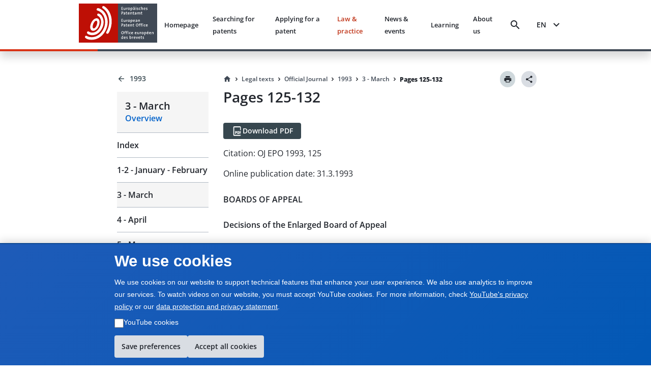

--- FILE ---
content_type: text/html; charset=utf-8
request_url: https://www.epo.org/en/legal/official-journal/1993/03/p125
body_size: 21446
content:
<!DOCTYPE html><html lang="en"><head><meta charSet="utf-8"/><meta name="viewport" content="width=device-width, initial-scale=1"/><link rel="stylesheet" href="/legal-texts/next/_next/static/css/94b9e01aa342a7f9.css" data-precedence="next"/><link rel="stylesheet" href="/legal-texts/next/_next/static/css/00bba4217939c1f7.css" data-precedence="next"/><link rel="stylesheet" href="/legal-texts/next/_next/static/css/963ce4a5be7fee81.css" data-precedence="next"/><link rel="stylesheet" href="/legal-texts/next/_next/static/css/a0f2ef45720c20a2.css" data-precedence="next"/><link rel="stylesheet" href="/legal-texts/next/_next/static/css/dc4ff76545f5e758.css" data-precedence="next"/><link rel="stylesheet" href="/legal-texts/next/_next/static/css/d38cdbaa7a210bec.css" data-precedence="next"/><link rel="stylesheet" href="/legal-texts/next/_next/static/css/9767b73df78717be.css" data-precedence="next"/><link rel="stylesheet" href="/legal-texts/next/_next/static/css/7d65dca49d2ccdf8.css" data-precedence="next"/><link rel="stylesheet" href="/legal-texts/next/_next/static/css/64268b50157b178a.css" data-precedence="next"/><link rel="stylesheet" href="/legal-texts/next/_next/static/css/6a6486bfd6fd6466.css" data-precedence="next"/><link rel="stylesheet" href="/legal-texts/next/_next/static/css/043115a861459720.css" data-precedence="next"/><link rel="stylesheet" href="/legal-texts/next/_next/static/css/6bf7a17648ccbb75.css" data-precedence="next"/><link rel="preload" as="script" fetchPriority="low" href="/legal-texts/next/_next/static/chunks/webpack-e4dd0955f5ca29a7.js"/><script src="/legal-texts/next/_next/static/chunks/4bd1b696-409494caf8c83275.js" async=""></script><script src="/legal-texts/next/_next/static/chunks/255-47b43b3ca8b74029.js" async=""></script><script src="/legal-texts/next/_next/static/chunks/main-app-e5e65e85e0fd8fd9.js" async=""></script><script src="/legal-texts/next/_next/static/chunks/303-67fdba255475269a.js" async=""></script><script src="/legal-texts/next/_next/static/chunks/955-20db4e84fb1eba2a.js" async=""></script><script src="/legal-texts/next/_next/static/chunks/239-f465f47941337e93.js" async=""></script><script src="/legal-texts/next/_next/static/chunks/110-2463ec5d3de4c5a7.js" async=""></script><script src="/legal-texts/next/_next/static/chunks/app/%5Blanguage%5D/layout-221fc2d9d4577580.js" async=""></script><script src="/legal-texts/next/_next/static/chunks/744-c24acda57797fe55.js" async=""></script><script src="/legal-texts/next/_next/static/chunks/40-2321b94b3ef31626.js" async=""></script><script src="/legal-texts/next/_next/static/chunks/619-06d586805c404073.js" async=""></script><script src="/legal-texts/next/_next/static/chunks/727-271ee5778bcfe720.js" async=""></script><script src="/legal-texts/next/_next/static/chunks/293-611a1ab85d502e4e.js" async=""></script><script src="/legal-texts/next/_next/static/chunks/app/%5Blanguage%5D/legal/official-journal/%5Byear%5D/%5Bmonth%5D/%5Barticle%5D/page-ce3d6daa3e719a14.js" async=""></script><link rel="icon" href="https://www.epo.org/themes/custom/epo_org/favicon.ico" type="image/vnd.microsoft.icon"/><meta name="currentmenuurl" content="/en/legal/official-journal/1993/03"/><meta name="instance" content="master"/><meta name="environment" content="production"/><meta name="redirect" content="https://www.epo.org/law-practice/legal-texts/official-journal/1993/03/p125.html"/><meta class="elastic" name="publicationtype" content="official-journal"/><meta class="elastic" name="date_publication" content="1993-3-31"/><meta class="elastic" name="title" content="OJ EPO 1993, P125 - Decision of the Enlarged Board of Appeal dated 19 November 1992 – G 11/91"/><meta class="elastic" name="booktitle" content="Official Journal"/><meta class="elastic" name="keywords" content="EPO, European Patent Office, legal, EPC, European Patent Convention, OJ EPO, Official Journal"/><meta class="elastic" name="referencename" content="OJ EPO 1993, 125"/><meta class="elastic" name="reference" content="125"/><meta class="elastic" name="pagetype" content="article"/><meta class="elastic" name="parttitle" content="BOARDS OF APPEAL"/><meta class="elastic" name="chaptertitle" content="Decisions of the Enlarged Board of Appeal"/><meta class="elastic" name="partcode" content="boa"/><meta class="elastic" name="chaptercode" content="EBoA"/><meta class="elastic" name="supplementcode" content="EBoA"/><meta class="elastic" name="issuename" content="Official Journal March 1993"/><meta class="elastic" name="oj_title" content="3 - March"/><meta class="elastic" name="breadcrumb_json" content="[{&quot;home&quot;:true,&quot;href&quot;:&quot;/en&quot;,&quot;label&quot;:&quot;Home&quot;},{&quot;label&quot;:&quot;Legal texts&quot;,&quot;href&quot;:&quot;/en/legal&quot;},{&quot;label&quot;:&quot;Official Journal&quot;,&quot;href&quot;:&quot;/en/legal/official-journal&quot;},{&quot;label&quot;:&quot;1993&quot;,&quot;href&quot;:&quot;/en/legal/official-journal/1993&quot;},{&quot;label&quot;:&quot;3 - March&quot;,&quot;href&quot;:&quot;/en/legal/official-journal/1993/03&quot;},{&quot;label&quot;:&quot;Pages 125-132&quot;,&quot;href&quot;:&quot;/en/legal/official-journal/1993/undefined/undefined/p125-132&quot;}]"/><title>OJ EPO 1993, P125 - Decision of the Enlarged Board of Appeal dated 19 November 1992 – G 11/91</title><script src="/legal-texts/next/_next/static/chunks/polyfills-42372ed130431b0a.js" noModule=""></script><style class="_styletron_hydrate_" data-hydrate="PKJb byCtME fHLGSL daqelN jWGaaq cGIsJb kxkqwW fUMRRY cvFqow cTDPKK cXDzsv bGKQEa iqEIyc bQnGPS WVLyV fBixtp dEthli IaqRs btVnOH kUhkuE fjcnNV gKxqoq jwjyef jnPBnD eRDQap">.epo-legal-texts-css-byCtME{gap:var(--epods--space-inset-xs2);}.epo-legal-texts-css-fHLGSL{text-decoration:none;vertical-align:top;border-radius:var(--epods--link-border-radius, 0);color:var(--epods--link-text);}.epo-legal-texts-css-fHLGSL:focus-visible{box-shadow:0 0 0 2px var(--epods--color-border-inverted, var(--epods--color-corporate-neutral-white)), 0 0 0 4px var(--epods--color-border-focus) !important;outline:var(--epods--focus-ring-outline);z-index:1;}.epo-legal-texts-css-fHLGSL:hover::after{height:0px !important;}.epo-legal-texts-css-daqelN{text-decoration:none;}.epo-legal-texts-css-daqelN:hover{color:var(--epods--link-hover);-webkit-text-decoration-line:var(--epods--link-text-decoration-line, none);text-decoration-line:var(--epods--link-text-decoration-line, none);text-decoration-thickness:1px;}.epo-legal-texts-css-jWGaaq{display:-webkit-inline-box;display:-moz-inline-box;display:-ms-inline-flexbox;display:-webkit-inline-flex;display:inline-flex;}.epo-legal-texts-css-cGIsJb{text-decoration:none;font-family:var(--epods--link-font-family);font-size:var(--epods--link-default-font-size);font-weight:normal;line-height:var(--epods--link-default-line-height);cursor:pointer;border-bottom-width:var(--epods--link-border-bottom-width);border-bottom-style:solid;border-bottom-color:transparent;color:var(--epods--color-link-text);position:relative;}.epo-legal-texts-css-cGIsJb:hover{border-bottom-width:var(--epods--link-border-bottom-width);color:var(--epods--color-link-text-hover);border-bottom-color:unset;text-decoration:none;}.epo-legal-texts-css-cGIsJb:active{color:var(--epods--color-link-text-active);text-decoration:none;}.epo-legal-texts-css-cGIsJb:visited, :visited i, :visited:hover, :visited:active{color:var(--epods--color-link-text-visited);}.epo-legal-texts-css-cGIsJb:focus{box-shadow:0 0 0 2.01px var(--epods--color-bg), 0 0 0 4.01px var(--epods--color-border-focus) !important;outline:2px solid transparent !important;outline-offset:0;z-index:1;}.epo-legal-texts-css-cGIsJb::after{content:"";position:absolute;left:0;right:0;bottom:0;height:0;background-color:var(--epods--color-bg-primary-active);opacity:1;}.epo-legal-texts-css-cGIsJb:hover::after{height:var(--epods--link-after-height);}.epo-legal-texts-css-kxkqwW{display:-webkit-inline-box;display:-moz-inline-box;display:-ms-inline-flexbox;display:-webkit-inline-flex;display:inline-flex;-webkit-box-orient:horizontal;-webkit-box-direction:normal;flex-direction:row;-webkit-box-align:center;align-items:center;-webkit-box-pack:center;justify-content:center;border-left-width:var(--epods--button-tertiary-border-width);border-top-width:var(--epods--button-tertiary-border-width);border-right-width:var(--epods--button-tertiary-border-width);border-bottom-width:var(--epods--button-tertiary-border-width);border-left-style:solid;border-top-style:solid;border-right-style:solid;border-bottom-style:solid;outline:none;box-shadow:none;text-decoration:none;-webkit-appearance:none;-webkit-transition-property:background;-moz-transition-property:background;transition-property:background;transition-duration:0 !important;transition-timing-function:cubic-bezier(0, 0, 1, 1);cursor:pointer;margin-left:0;margin-top:0;margin-right:0;margin-bottom:0;font-family:var(--epods--button-font-family);font-size:var(--epods--button-default-font-size);font-weight:100;line-height:var(--epods--button-default-font-size);border-top-right-radius:18px;border-bottom-right-radius:18px;border-top-left-radius:18px;border-bottom-left-radius:18px;padding-top:var(--epods--button-default-vertical-padding);padding-bottom:var(--epods--button-default-vertical-padding);padding-left:var(--epods--space-inset-xs2);padding-right:var(--epods--space-inset-xs2);color:var(--epods--color-text-button-tertiary);background-color:var(--epods--color-bg-tertiary);width:auto;vertical-align:middle;position:relative;height:var(--epods--button-default-height);max-width:100%;min-width:var(--epods--button-onlyicon-default-width);fill:var(--epods--color-text-button-tertiary);border-top-color:var(--epods--color-border);border-bottom-color:var(--epods--color-border);border-right-color:var(--epods--color-border);border-left-color:var(--epods--color-border);border-radius:var(--epods--button-onlyicon-default-width);}.epo-legal-texts-css-kxkqwW:disabled{cursor:default;background-color:var(--epods--color-bg-tertiary-disabled);color:var(--epods--color-text-button-tertiary-disabled);border-top-color:var(--epods--color-border-light);border-bottom-color:var(--epods--color-border-light);border-right-color:var(--epods--color-border-light);border-left-color:var(--epods--color-border-light);fill:var(--epods--color-text-button-tertiary-disabled);}.epo-legal-texts-css-kxkqwW:hover{background-color:var(--epods--color-bg-tertiary-hover);text-decoration:none !important;}.epo-legal-texts-css-kxkqwW:active{background-color:var(--epods--color-corporate-cool-grey-78);color:var(--epods--color-text-button-tertiary-active);fill:var(--epods--color-text-button-tertiary-active);}.epo-legal-texts-css-kxkqwW:focus{box-shadow:0 0 0 2.01px var(--epods--color-bg), 0 0 0 4.01px var(--epods--color-border-focus) !important;outline:2px solid transparent !important;outline-offset:0;z-index:1;}.epo-legal-texts-css-kxkqwW:visited{color:var(--epods--color-text-button-tertiary);}.epo-legal-texts-css-kxkqwW:focus-visible{box-shadow:0 0 0 2px var(--epods--color-border-inverted, var(--epods--color-corporate-neutral-white)), 0 0 0 4px var(--epods--color-border-focus) !important;outline:var(--epods--focus-ring-outline);z-index:1;}.epo-legal-texts-css-fUMRRY{display:-webkit-box;display:-moz-box;display:-ms-flexbox;display:-webkit-flex;display:flex;margin-right:0;color:inherit;}.epo-legal-texts-css-cvFqow{font-size:var(--epods--button-default-icon-size);width:var(--epods--button-default-icon-size);height:var(--epods--button-default-icon-size);-min-width:var(--epods--button-default-icon-size);-min-height:var(--epods--button-default-icon-size);-max-width:var(--epods--button-default-icon-size);-max-height:var(--epods--button-default-icon-size);box-sizing:content-box;color:inherit;display:inline-block;}.epo-legal-texts-css-cTDPKK{display:-webkit-inline-box;display:-moz-inline-box;display:-ms-inline-flexbox;display:-webkit-inline-flex;display:inline-flex;-webkit-box-orient:horizontal;-webkit-box-direction:normal;flex-direction:row;-webkit-box-align:center;align-items:center;-webkit-box-pack:center;justify-content:center;border-left-width:var(--epods--button-tertiary-border-width);border-top-width:var(--epods--button-tertiary-border-width);border-right-width:var(--epods--button-tertiary-border-width);border-bottom-width:var(--epods--button-tertiary-border-width);border-left-style:solid;border-top-style:solid;border-right-style:solid;border-bottom-style:solid;outline:none;box-shadow:none;text-decoration:none;-webkit-appearance:none;-webkit-transition-property:background;-moz-transition-property:background;transition-property:background;transition-duration:0 !important;transition-timing-function:cubic-bezier(0, 0, 1, 1);cursor:pointer;margin-left:0;margin-top:0;margin-right:0;margin-bottom:0;font-family:var(--epods--button-font-family);font-size:var(--epods--button-default-font-size);font-weight:100;line-height:var(--epods--button-default-font-size);border-top-right-radius:var(--epods--border-radius);border-bottom-right-radius:var(--epods--border-radius);border-top-left-radius:var(--epods--border-radius);border-bottom-left-radius:var(--epods--border-radius);padding-top:var(--epods--button-default-vertical-padding);padding-bottom:var(--epods--button-default-vertical-padding);padding-left:var(--epods--space-inset-xs2);padding-right:var(--epods--space-inset-xs2);color:var(--epods--color-text-button-tertiary);background-color:var(--epods--color-bg-tertiary);width:auto;vertical-align:middle;position:relative;height:var(--epods--button-default-height);max-width:100%;min-width:var(--epods--button-onlyicon-default-width);fill:var(--epods--color-text-button-tertiary);border-top-color:var(--epods--color-border);border-bottom-color:var(--epods--color-border);border-right-color:var(--epods--color-border);border-left-color:var(--epods--color-border);}.epo-legal-texts-css-cTDPKK:disabled{cursor:default;background-color:var(--epods--color-bg-tertiary-disabled);color:var(--epods--color-text-button-tertiary-disabled);border-top-color:var(--epods--color-border-light);border-bottom-color:var(--epods--color-border-light);border-right-color:var(--epods--color-border-light);border-left-color:var(--epods--color-border-light);fill:var(--epods--color-text-button-tertiary-disabled);}.epo-legal-texts-css-cTDPKK:hover{background-color:var(--epods--color-bg-tertiary-hover);text-decoration:none !important;}.epo-legal-texts-css-cTDPKK:active{background-color:var(--epods--color-corporate-cool-grey-78);color:var(--epods--color-text-button-tertiary-active);fill:var(--epods--color-text-button-tertiary-active);}.epo-legal-texts-css-cTDPKK:focus{box-shadow:0 0 0 2.01px var(--epods--color-bg), 0 0 0 4.01px var(--epods--color-border-focus) !important;outline:2px solid transparent !important;outline-offset:0;z-index:1;}.epo-legal-texts-css-cTDPKK:visited{color:var(--epods--color-text-button-tertiary);}.epo-legal-texts-css-cTDPKK:focus-visible{box-shadow:0 0 0 2px var(--epods--color-border-inverted, var(--epods--color-corporate-neutral-white)), 0 0 0 4px var(--epods--color-border-focus) !important;outline:var(--epods--focus-ring-outline);z-index:1;}.epo-legal-texts-css-cXDzsv{text-decoration:none;font-family:var(--epods--link-font-family);font-size:var(--epods--link-mini-font-size);font-weight:normal;line-height:var(--epods--link-mini-line-height);cursor:pointer;border-bottom-width:var(--epods--link-border-bottom-width);border-bottom-style:solid;border-bottom-color:transparent;color:var(--epods--color-link-text);position:relative;}.epo-legal-texts-css-cXDzsv:hover{border-bottom-width:var(--epods--link-border-bottom-width);color:var(--epods--color-link-text-hover);border-bottom-color:unset;text-decoration:none;}.epo-legal-texts-css-cXDzsv:active{color:var(--epods--color-link-text-active);text-decoration:none;}.epo-legal-texts-css-cXDzsv:visited, :visited i, :visited:hover, :visited:active{color:var(--epods--color-link-text-visited);}.epo-legal-texts-css-cXDzsv:focus{box-shadow:0 0 0 2.01px var(--epods--color-bg), 0 0 0 4.01px var(--epods--color-border-focus) !important;outline:2px solid transparent !important;outline-offset:0;z-index:1;}.epo-legal-texts-css-cXDzsv::after{content:"";position:absolute;left:0;right:0;bottom:0;height:0;background-color:var(--epods--color-bg-primary-active);opacity:1;}.epo-legal-texts-css-cXDzsv:hover::after{height:var(--epods--link-after-height);}.epo-legal-texts-css-bGKQEa{-webkit-user-select:none;-moz-user-select:none;-ms-user-select:none;user-select:none;width:18px;height:18px;display:inline-block;fill:currentColor;color:currentColor;padding:0px 0 0 0px;flex-shrink:0;font-size:18px;transform:rotateX(180deg);margin:-1px -2px 0px 0px;}.epo-legal-texts-css-iqEIyc{margin-top:0;margin-bottom:var(--epods--panel-header-hpadding-default);margin-right:0;margin-left:0;padding-top:var(--epods--panel-header-hpadding-default);padding-right:var(--epods--panel-header-hpadding-default);padding-bottom:0;padding-left:var(--epods--panel-header-hpadding-default);border-top-color:var(--epods--color-border-light);border-top-style:solid;border-top-width:1px;border-bottom-right-radius:calc(var(--epods--panel-border-radius) + 1px);border-bottom-left-radius:calc(var(--epods--panel-border-radius) + 1px);color:var(--epods--color-primary);font-family:var(--epods--font-base);font-size:var(--epods--font-size-h6);font-weight:normal;line-height:var(--epods--line-height-p);}.epo-legal-texts-css-bQnGPS{list-style-type:none;width:100%;border-bottom-width:0;border-bottom-style:solid;border-bottom-color:var(--epods--color-border-light);border-top-style:solid;border-right-style:solid;border-left-style:solid;border-top-width:0;border-right-width:0;border-left-width:0;box-shadow:none;border-top-left-radius:calc(var(--epods--panel-border-radius) + 1px);border-top-right-radius:calc(var(--epods--panel-border-radius) + 1px);border-bottom-right-radius:calc(var(--epods--panel-border-radius) + 1px);border-bottom-left-radius:calc(var(--epods--panel-border-radius) + 1px);background-color:transparent;border-top-color:var(--epods--color-border-light);border-right-color:var(--epods--color-border-light);border-left-color:var(--epods--color-border-light);border:0;padding:0;margin:0;}.epo-legal-texts-css-WVLyV{font-family:var(--epods--font-base-semibold);font-size:16px;font-weight:normal;line-height:18px;color:inherit;cursor:pointer;background-color:var(--epods--color-border-light);padding-top:var(--epods--panel-header-hpadding-default);padding-bottom:var(--epods--panel-header-hpadding-default);padding-left:var(--epods--panel-header-hpadding-default);padding-right:var(--epods--panel-header-hpadding-default);margin-top:0;margin-bottom:0;margin-left:0;margin-right:0;display:-webkit-box;display:-moz-box;display:-ms-flexbox;display:-webkit-flex;display:flex;-webkit-box-align:center;align-items:center;outline:none;outline-offset:-3px;-webkit-box-pack:justify;justify-content:space-between;border-top-width:0;border-bottom-width:0;border-right-width:0;border-left-width:0;flex-flow:row;border-top-left-radius:calc(var(--epods--panel-border-radius) + 1px);border-top-right-radius:calc(var(--epods--panel-border-radius) + 1px);border-bottom-right-radius:calc(var(--epods--panel-border-radius) + 1px);border-bottom-left-radius:calc(var(--epods--panel-border-radius) + 1px);border-color:var(--epods--color-border-light);background:transparent;padding:12px 0;margin:0;}.epo-legal-texts-css-WVLyV:hover{color:inherit;}.epo-legal-texts-css-WVLyV:focus{outline:var(--epods--focus-ring-outline);outline-offset:0 !important;box-shadow:0 0 0 2px var(--epods--color-border-inverted, var(--epods--color-corporate-neutral-white)), 0 0 0 4px var(--epods--color-border-focus) !important;z-index:1;}.epo-legal-texts-css-fBixtp{font-size:var(--epods--icon-medium);width:var(--epods--icon-medium);height:var(--epods--icon-medium);-min-width:var(--epods--icon-medium);-min-height:var(--epods--icon-medium);-max-width:var(--epods--icon-medium);-max-height:var(--epods--icon-medium);box-sizing:content-box;color:inherit;display:inline-block;}.epo-legal-texts-css-dEthli{height:0;overflow:hidden;-webkit-transition-property:height;-moz-transition-property:height;transition-property:height;transition-duration:0ms;transition-timing-function:cubic-bezier(0.23, 1, 0.32, 1);}.epo-legal-texts-css-IaqRs{font-family:var(--epods--font-base-semibold);font-size:var(--epods--font-size-p);font-weight:normal;line-height:22px;background-color:var(--epods--color-bg-second-elevation);color:var(--epods--color-text-ds-dark);padding-top:0;padding-bottom:16px;padding-left:0;padding-right:0;margin-top:0;margin-bottom:0;margin-left:0;margin-right:0;box-sizing:border-box;overflow:hidden;opacity:0;visibility:hidden;-webkit-transition-property:opacity,visibility;-moz-transition-property:opacity,visibility;transition-property:opacity,visibility;transition-duration:0s;transition-delay:200ms;transition-timing-function:cubic-bezier(0.23, 1, 0.32, 1);border-bottom-right-radius:var(--epods--panel-border-radius);border-bottom-left-radius:var(--epods--panel-border-radius);border-top-width:0px;border-bottom-width:0;border-right-width:0;border-left-width:0;border-top-style:solid;border-bottom-style:solid;border-right-style:solid;border-left-style:solid;border-color:var(--epods--color-border);background:transparent;-webkit-transition:max-height 0.5s ease-out;-moz-transition:max-height 0.5s ease-out;transition:max-height 0.5s ease-out;border:0;padding:0;margin:0;}.epo-legal-texts-css-btVnOH{color:var(--epods--breadcrumbs-base-font-color);font-family:var(--epods--font-base);font-size:var(--epods--breadcrumbs-base-font-size);font-weight:normal;line-height:var(--epods--breadcrumbs-base-font-height);margin-top:0;margin-bottom:0;margin-right:0;margin-left:0;display:-webkit-box;display:-moz-box;display:-ms-flexbox;display:-webkit-flex;display:flex;border:none;list-style-type:none;-webkit-box-align:last baseline;align-items:last baseline;flex:0 1 auto;min-width:0;}.epo-legal-texts-css-kUhkuE{list-style-type:none;margin:0;padding:0;font-family:var(--epods--font-base-semibold);font-size:14px;font-weight:normal;line-height:18px;display:-webkit-box;display:-moz-box;display:-ms-flexbox;display:-webkit-flex;display:flex;-webkit-box-align:center;align-items:center;flex:0 1 auto;min-width:0;-webkit-box-lines:multiple;flex-wrap:wrap;}.epo-legal-texts-css-fjcnNV{display:-webkit-inline-box;display:-moz-inline-box;display:-ms-inline-flexbox;display:-webkit-inline-flex;display:inline-flex;-webkit-box-orient:horizontal;-webkit-box-direction:normal;flex-direction:row;-webkit-box-align:center;align-items:center;-webkit-box-pack:center;justify-content:center;border-left-width:var(--epods--button-tertiary-border-width);border-top-width:var(--epods--button-tertiary-border-width);border-right-width:var(--epods--button-tertiary-border-width);border-bottom-width:var(--epods--button-tertiary-border-width);border-left-style:solid;border-top-style:solid;border-right-style:solid;border-bottom-style:solid;outline:none;box-shadow:none;text-decoration:none;-webkit-appearance:none;-webkit-transition-property:background;-moz-transition-property:background;transition-property:background;transition-duration:0 !important;transition-timing-function:cubic-bezier(0, 0, 1, 1);cursor:pointer;margin-left:0;margin-top:0;margin-right:0;margin-bottom:0;font-family:var(--epods--button-font-family);font-size:var(--epods--button-compact-font-size);font-weight:100;line-height:var(--epods--button-compact-font-size);border-top-right-radius:var(--epods--border-radius);border-bottom-right-radius:var(--epods--border-radius);border-top-left-radius:var(--epods--border-radius);border-bottom-left-radius:var(--epods--border-radius);padding-top:var(--epods--button-compact-vertical-padding);padding-bottom:var(--epods--button-compact-vertical-padding);padding-left:var(--epods--button-compact-horizontal-padding);padding-right:var(--epods--button-compact-horizontal-padding);color:var(--epods--color-text-button-tertiary);background-color:var(--epods--color-bg-tertiary);width:auto;vertical-align:middle;position:relative;height:var(--epods--button-compact-height);max-width:100%;min-width:unset;fill:var(--epods--color-text-button-tertiary);border-top-color:var(--epods--color-border);border-bottom-color:var(--epods--color-border);border-right-color:var(--epods--color-border);border-left-color:var(--epods--color-border);}.epo-legal-texts-css-fjcnNV:disabled{cursor:default;background-color:var(--epods--color-bg-tertiary-disabled);color:var(--epods--color-text-button-tertiary-disabled);border-top-color:var(--epods--color-border-light);border-bottom-color:var(--epods--color-border-light);border-right-color:var(--epods--color-border-light);border-left-color:var(--epods--color-border-light);fill:var(--epods--color-text-button-tertiary-disabled);}.epo-legal-texts-css-fjcnNV:hover{background-color:var(--epods--color-bg-tertiary-hover);text-decoration:none !important;}.epo-legal-texts-css-fjcnNV:active{background-color:var(--epods--color-corporate-cool-grey-78);color:var(--epods--color-text-button-tertiary-active);fill:var(--epods--color-text-button-tertiary-active);}.epo-legal-texts-css-fjcnNV:focus{box-shadow:0 0 0 2.01px var(--epods--color-bg), 0 0 0 4.01px var(--epods--color-border-focus) !important;outline:2px solid transparent !important;outline-offset:0;z-index:1;}.epo-legal-texts-css-fjcnNV:visited{color:var(--epods--color-text-button-tertiary);}.epo-legal-texts-css-fjcnNV:focus-visible{box-shadow:0 0 0 2px var(--epods--color-border-inverted, var(--epods--color-corporate-neutral-white)), 0 0 0 4px var(--epods--color-border-focus) !important;outline:var(--epods--focus-ring-outline);z-index:1;}.epo-legal-texts-css-gKxqoq{display:-webkit-box;display:-moz-box;display:-ms-flexbox;display:-webkit-flex;display:flex;margin-right:var(--epods--button-compact-icon-margin);color:inherit;}.epo-legal-texts-css-jwjyef{display:-webkit-box;display:-moz-box;display:-ms-flexbox;display:-webkit-flex;display:flex;margin-left:var(--epods--button-compact-icon-margin);color:inherit;}.epo-legal-texts-css-jnPBnD{display:-webkit-inline-box;display:-moz-inline-box;display:-ms-inline-flexbox;display:-webkit-inline-flex;display:inline-flex;-webkit-box-orient:horizontal;-webkit-box-direction:normal;flex-direction:row;-webkit-box-align:center;align-items:center;-webkit-box-pack:center;justify-content:center;border-left-width:var(--epods--button-tertiary-border-width);border-top-width:var(--epods--button-tertiary-border-width);border-right-width:var(--epods--button-tertiary-border-width);border-bottom-width:var(--epods--button-tertiary-border-width);border-left-style:solid;border-top-style:solid;border-right-style:solid;border-bottom-style:solid;outline:none;box-shadow:none;text-decoration:none;-webkit-appearance:none;-webkit-transition-property:background;-moz-transition-property:background;transition-property:background;transition-duration:0 !important;transition-timing-function:cubic-bezier(0, 0, 1, 1);cursor:pointer;margin-left:0;margin-top:0;margin-right:0;margin-bottom:0;font-family:var(--epods--button-font-family);font-size:var(--epods--button-compact-font-size);font-weight:100;line-height:var(--epods--button-compact-font-size);border-top-right-radius:18px;border-bottom-right-radius:18px;border-top-left-radius:18px;border-bottom-left-radius:18px;padding-top:var(--epods--button-compact-vertical-padding);padding-bottom:var(--epods--button-compact-vertical-padding);padding-left:var(--epods--button-compact-horizontal-padding);padding-right:var(--epods--button-compact-horizontal-padding);color:var(--epods--color-text-button-tertiary);background-color:var(--epods--color-bg-tertiary);width:auto;vertical-align:middle;position:relative;height:var(--epods--button-compact-height);max-width:100%;min-width:unset;fill:var(--epods--color-text-button-tertiary);border-top-color:var(--epods--color-border);border-bottom-color:var(--epods--color-border);border-right-color:var(--epods--color-border);border-left-color:var(--epods--color-border);border-radius:var(--epods--button-onlyicon-compact-width);}.epo-legal-texts-css-jnPBnD:disabled{cursor:default;background-color:var(--epods--color-bg-tertiary-disabled);color:var(--epods--color-text-button-tertiary-disabled);border-top-color:var(--epods--color-border-light);border-bottom-color:var(--epods--color-border-light);border-right-color:var(--epods--color-border-light);border-left-color:var(--epods--color-border-light);fill:var(--epods--color-text-button-tertiary-disabled);}.epo-legal-texts-css-jnPBnD:hover{background-color:var(--epods--color-bg-tertiary-hover);text-decoration:none !important;}.epo-legal-texts-css-jnPBnD:active{background-color:var(--epods--color-corporate-cool-grey-78);color:var(--epods--color-text-button-tertiary-active);fill:var(--epods--color-text-button-tertiary-active);}.epo-legal-texts-css-jnPBnD:focus{box-shadow:0 0 0 2.01px var(--epods--color-bg), 0 0 0 4.01px var(--epods--color-border-focus) !important;outline:2px solid transparent !important;outline-offset:0;z-index:1;}.epo-legal-texts-css-jnPBnD:visited{color:var(--epods--color-text-button-tertiary);}.epo-legal-texts-css-jnPBnD:focus-visible{box-shadow:0 0 0 2px var(--epods--color-border-inverted, var(--epods--color-corporate-neutral-white)), 0 0 0 4px var(--epods--color-border-focus) !important;outline:var(--epods--focus-ring-outline);z-index:1;}.epo-legal-texts-css-eRDQap{-webkit-user-select:none;-moz-user-select:none;-ms-user-select:none;user-select:none;width:24px;height:24px;display:inline-block;fill:currentColor;color:currentColor;padding:0px 0 0 0px;flex-shrink:0;font-size:24px;transform:rotateX(180deg);margin:-1px -2px 0px 0px;}</style></head><body class="mw-100 vh-100" epo-theme="corporate"><div hidden=""><!--$--><!--/$--></div><div class="epo-legal-texts-css-PKJb"><div data-elastic-exclude="true" data-print-exclude="true"><header class="bg w-100 position-fixed shadow mb-xl Header_split-border-bottom__vNMpX" style="top:0;left:0;z-index:1000"><div class="container-fluid p-0"><div class="row mx-0 w-100"><div class="col-xs-0 col-md-0 col-lg-1 d-flex flex-column"></div><div class="col-xs-12 col-md-12 col-lg-10 d-flex align-items-center justify-content-between py-xs px-xl"><a data-epo="epo-link-40x" part="epo-link-40x" href="/" aria-label="EPO Homepage" class="epo-legal-texts-css-jWGaaq epo-legal-texts-css-fHLGSL no-link-style epo-legal-texts-css-cGIsJb"><span class="epo-legal-texts-css-daqelN no-link-style"><img alt="European Patent Office" loading="lazy" width="154" height="77" decoding="async" data-nimg="1" style="color:transparent" src="https://www.epo.org/themes/custom/epo_org/logo.svg"/></span></a><div class="d-flex align-items-center px-s position-relative"><button data-baseweb="button" class="border-0 p-0 px-xs mr-m bg-transparent bg-hover  epo-legal-texts-css-kxkqwW" theme="tertiary" aria-label="Search" data-theme="tertiary" data-size="default" shape="pill" overrides="[object Object]" data-epo="epo-button-40x" part="epo-button-40x"><div class="epo-legal-texts-css-fUMRRY"><i aria-hidden="false" data-testid="search-icon" class="undefined epo-legal-texts-css-cvFqow epo-icons icon-search"></i></div> </button><button data-baseweb="button" class="p-0 px-s mr-m border-0 bg-transparent epo-legal-texts-css-cTDPKK" theme="tertiary" aria-label="Menu" data-theme="tertiary" data-size="default" shape="round" overrides="[object Object]" data-epo="epo-button-40x" part="epo-button-40x"><div class="epo-legal-texts-css-fUMRRY"><i aria-hidden="false" data-testid="menu-icon" class="undefined epo-legal-texts-css-cvFqow epo-icons icon-menu"></i></div> </button></div></div><div class="col-xs-0 col-md-0 col-lg-1 d-flex flex-column"></div></div></div></header></div> <!-- --><div class="container-fluid " style="margin-top:140px"><div class="row position-sticky d-flex p-0"><div class="col-xs-0 col-md-0 col-lg-2 d-sm-none d-md-flex"></div><div class="col-xs-12 col-md-4 col-lg-2 d-flex flex-column"><aside class="StickySidebar_stickySidebar__Io_AM  " style="top:124px" aria-label="Sidebar navigation"><div class="StickySidebar_sidebarContent__eAEHn"><div class="d-flex flex-column text-semibold " aria-label="Back navigation" data-print-exclude="true"><a data-epo="epo-link-40x" part="epo-link-40x" href="/en/legal/official-journal/1993" aria-label="Back to 1993" class="epo-legal-texts-css-jWGaaq epo-legal-texts-css-fHLGSL text-semibold d-flex align-items-center text-ds-dark text-decoration-none epo-legal-texts-css-cXDzsv"><span class="epo-legal-texts-css-daqelN text-semibold d-flex align-items-center text-ds-dark text-decoration-none"><svg as="svg" focusable="false" viewBox="0 -20 1100 1100" aria-hidden="true" data-testid="ArrowBackIcon" class="mr-xs epo-legal-texts-css-bGKQEa"><path style="color:inherit" transform="scale(1,1)" d="M854 554v-84h-520l238-240-60-60-342 342 342 342 60-60-238-240h520z"></path></svg> <span>1993</span></span></a><div class="mt-m"><div data-print-exclude="true"><div class="bg-canvas m-0 p-m"><h4 class="text-semibold m-0">3 - March</h4><a data-epo="epo-link-40x" part="epo-link-40x" href="/en/legal/official-journal/1993/03" class="epo-legal-texts-css-jWGaaq epo-legal-texts-css-fHLGSL epo-legal-texts-css-cGIsJb"><span class="epo-legal-texts-css-daqelN"><p class="text-semibold m-0 p-0">Overview</p></span></a></div><div class="d-flex flex-column"><a data-epo="epo-link-40x" part="epo-link-40x" href="/en/legal/official-journal/1993/annual-index" class="epo-legal-texts-css-jWGaaq epo-legal-texts-css-fHLGSL text-semibold w-100 text-decoration-none text-primary epo-legal-texts-css-cGIsJb"><span class="epo-legal-texts-css-daqelN text-semibold w-100 text-decoration-none text-primary"><div class="border-top m-0 py-s"><span class="text-semibold text-decoration-none">Index</span></div></span></a><a data-epo="epo-link-40x" part="epo-link-40x" href="/en/legal/official-journal/1993/01-02" class="epo-legal-texts-css-jWGaaq epo-legal-texts-css-fHLGSL text-semibold w-100  text-decoration-none text-primary epo-legal-texts-css-cGIsJb"><span class="epo-legal-texts-css-daqelN text-semibold w-100  text-decoration-none text-primary"><div class="border-top m-0 py-s"><span class="text-semibold text-decoration-none">1-2 - January - February</span></div></span></a><a data-epo="epo-link-40x" part="epo-link-40x" href="/en/legal/official-journal/1993/03" class="epo-legal-texts-css-jWGaaq epo-legal-texts-css-fHLGSL text-semibold w-100  text-decoration-none text-primary epo-legal-texts-css-cGIsJb"><span class="epo-legal-texts-css-daqelN text-semibold w-100  text-decoration-none text-primary"><div class="bg-canvas border-top m-0 py-s"><span class="text-semibold text-decoration-none">3 - March</span></div></span></a><a data-epo="epo-link-40x" part="epo-link-40x" href="/en/legal/official-journal/1993/04" class="epo-legal-texts-css-jWGaaq epo-legal-texts-css-fHLGSL text-semibold w-100  text-decoration-none text-primary epo-legal-texts-css-cGIsJb"><span class="epo-legal-texts-css-daqelN text-semibold w-100  text-decoration-none text-primary"><div class="border-top m-0 py-s"><span class="text-semibold text-decoration-none">4 - April</span></div></span></a><a data-epo="epo-link-40x" part="epo-link-40x" href="/en/legal/official-journal/1993/05" class="epo-legal-texts-css-jWGaaq epo-legal-texts-css-fHLGSL text-semibold w-100  text-decoration-none text-primary epo-legal-texts-css-cGIsJb"><span class="epo-legal-texts-css-daqelN text-semibold w-100  text-decoration-none text-primary"><div class="border-top m-0 py-s"><span class="text-semibold text-decoration-none">5 - May</span></div></span></a><a data-epo="epo-link-40x" part="epo-link-40x" href="/en/legal/official-journal/1993/06" class="epo-legal-texts-css-jWGaaq epo-legal-texts-css-fHLGSL text-semibold w-100  text-decoration-none text-primary epo-legal-texts-css-cGIsJb"><span class="epo-legal-texts-css-daqelN text-semibold w-100  text-decoration-none text-primary"><div class="border-top m-0 py-s"><span class="text-semibold text-decoration-none">6 - June</span></div></span></a><a data-epo="epo-link-40x" part="epo-link-40x" href="/en/legal/official-journal/1993/07" class="epo-legal-texts-css-jWGaaq epo-legal-texts-css-fHLGSL text-semibold w-100  text-decoration-none text-primary epo-legal-texts-css-cGIsJb"><span class="epo-legal-texts-css-daqelN text-semibold w-100  text-decoration-none text-primary"><div class="border-top m-0 py-s"><span class="text-semibold text-decoration-none">7 - July</span></div></span></a><a data-epo="epo-link-40x" part="epo-link-40x" href="/en/legal/official-journal/1993/08" class="epo-legal-texts-css-jWGaaq epo-legal-texts-css-fHLGSL text-semibold w-100  text-decoration-none text-primary epo-legal-texts-css-cGIsJb"><span class="epo-legal-texts-css-daqelN text-semibold w-100  text-decoration-none text-primary"><div class="border-top m-0 py-s"><span class="text-semibold text-decoration-none">8 - August</span></div></span></a><a data-epo="epo-link-40x" part="epo-link-40x" href="/en/legal/official-journal/1993/09" class="epo-legal-texts-css-jWGaaq epo-legal-texts-css-fHLGSL text-semibold w-100  text-decoration-none text-primary epo-legal-texts-css-cGIsJb"><span class="epo-legal-texts-css-daqelN text-semibold w-100  text-decoration-none text-primary"><div class="border-top m-0 py-s"><span class="text-semibold text-decoration-none">9 - September</span></div></span></a><a data-epo="epo-link-40x" part="epo-link-40x" href="/en/legal/official-journal/1993/10" class="epo-legal-texts-css-jWGaaq epo-legal-texts-css-fHLGSL text-semibold w-100  text-decoration-none text-primary epo-legal-texts-css-cGIsJb"><span class="epo-legal-texts-css-daqelN text-semibold w-100  text-decoration-none text-primary"><div class="border-top m-0 py-s"><span class="text-semibold text-decoration-none">10 - October</span></div></span></a><a data-epo="epo-link-40x" part="epo-link-40x" href="/en/legal/official-journal/1993/11" class="epo-legal-texts-css-jWGaaq epo-legal-texts-css-fHLGSL text-semibold w-100  text-decoration-none text-primary epo-legal-texts-css-cGIsJb"><span class="epo-legal-texts-css-daqelN text-semibold w-100  text-decoration-none text-primary"><div class="border-top m-0 py-s"><span class="text-semibold text-decoration-none">11 - November</span></div></span></a><a data-epo="epo-link-40x" part="epo-link-40x" href="/en/legal/official-journal/1993/12" class="epo-legal-texts-css-jWGaaq epo-legal-texts-css-fHLGSL text-semibold w-100  text-decoration-none text-primary epo-legal-texts-css-cGIsJb"><span class="epo-legal-texts-css-daqelN text-semibold w-100  text-decoration-none text-primary"><div class="border-top m-0 py-s"><span class="text-semibold text-decoration-none">12 - December</span></div></span></a><div class="border-top m-0 p-0"><div data-epo="epo-panel-40x" part="epo-panel-40x" class="text-semibold border-0 p-0 m-0 epo-legal-texts-css-bQnGPS"><div tabindex="0" role="button" aria-expanded="false" data-epo="epo-panel-40x" data-subcomponent="panel-header" part="epo-panel-40x" id="panel-header-_R_7aklubsnpfiv5tmbtb_" aria-controls="panel-content-_R_7aklubsnpfiv5tmbtb_" class="epo-legal-texts-css-WVLyV"><div class="d-flex align-items-center gap-s"><span><a data-epo="epo-link-40x" part="epo-link-40x" href="/en/legal/official-journal/1993/etc" class="epo-legal-texts-css-jWGaaq epo-legal-texts-css-fHLGSL text-semibold w-100 text-decoration-none text-primary p-0 m-0 epo-legal-texts-css-cGIsJb"><span class="epo-legal-texts-css-daqelN text-semibold w-100 text-decoration-none text-primary p-0 m-0"><span class="text-semibold text-decoration-none m-0 p-0">Supplements / Special editions</span></span></a></span></div><i aria-hidden="false" data-testid="add-icon" class="undefined epo-legal-texts-css-fBixtp epo-icons icon-add"></i></div><div class="epo-legal-texts-css-dEthli"><section data-epo="epo-panel-40x" part="epo-panel-40x" id="panel-content-_R_7aklubsnpfiv5tmbtb_" aria-labelledby="panel-header-_R_7aklubsnpfiv5tmbtb_" class="epo-legal-texts-css-IaqRs"><div class="epo-legal-texts-css-iqEIyc"><a data-epo="epo-link-40x" part="epo-link-40x" href="/en/legal/official-journal/1993/etc/03-sup" class="epo-legal-texts-css-jWGaaq epo-legal-texts-css-fHLGSL text-semibold w-100 text-decoration-none text-primary p-0 m-0 epo-legal-texts-css-cGIsJb"><span class="epo-legal-texts-css-daqelN text-semibold w-100 text-decoration-none text-primary p-0 m-0"><div class=" m-0 py-xs pl-xs"><span class="text-semibold text-decoration-none">Supplement to OJ 3/1993</span></div></span></a><a data-epo="epo-link-40x" part="epo-link-40x" href="/en/legal/official-journal/1993/etc/09-sup" class="epo-legal-texts-css-jWGaaq epo-legal-texts-css-fHLGSL text-semibold w-100 text-decoration-none text-primary p-0 m-0 epo-legal-texts-css-cGIsJb"><span class="epo-legal-texts-css-daqelN text-semibold w-100 text-decoration-none text-primary p-0 m-0"><div class="border-top m-0 py-xs pl-xs"><span class="text-semibold text-decoration-none">Supplement to OJ 9/1993</span></div></span></a><a data-epo="epo-link-40x" part="epo-link-40x" href="/en/legal/official-journal/1993/etc/12-sup" class="epo-legal-texts-css-jWGaaq epo-legal-texts-css-fHLGSL text-semibold w-100 text-decoration-none text-primary p-0 m-0 epo-legal-texts-css-cGIsJb"><span class="epo-legal-texts-css-daqelN text-semibold w-100 text-decoration-none text-primary p-0 m-0"><div class="border-top m-0 py-xs pl-xs"><span class="text-semibold text-decoration-none">Supplement to OJ 12/1993</span></div></span></a><a data-epo="epo-link-40x" part="epo-link-40x" href="/en/legal/official-journal/1993/etc/se" class="epo-legal-texts-css-jWGaaq epo-legal-texts-css-fHLGSL text-semibold w-100 text-decoration-none text-primary p-0 m-0 epo-legal-texts-css-cGIsJb"><span class="epo-legal-texts-css-daqelN text-semibold w-100 text-decoration-none text-primary p-0 m-0"><div class="border-top m-0 py-xs pl-xs"><span class="text-semibold text-decoration-none">Special editions</span></div></span></a></div></section></div></div></div><div class="hr border-top m-0 p-0 text-ds-dark"></div></div></div></div></div></div></aside></div><div class="col-xs-12 col-md-7 col-lg-6"><div class="d-flex text-semibold justify-content-between align-items-center"><nav class="d-flex flex-column " aria-label="Breadcrumb navigation"><nav aria-label="Breadcrumbs navigation" data-baseweb="breadcrumbs" data-testid="epo-breadcrumb-right" class="text-decoration-none text-primary epo-legal-texts-css-btVnOH" data-epo="epo-breadcrumbs-40x" part="epo-breadcrumbs-40x"><ol class="epo-legal-texts-css-kUhkuE"></ol></nav><div data-print-exclude="true"><div class="MobileNavigationMenu_mobileMenuContainer__O5D98 d-md-none mt-s"><button data-baseweb="button" class="MobileNavigationMenu_menuButton__uWdwG border-0 text-primary bg-inactive p-s  epo-legal-texts-css-fjcnNV" theme="tertiary" aria-label="Open menu" aria-expanded="false" data-theme="tertiary" data-size="compact" shape="round" overrides="[object Object]" data-epo="epo-button-40x" part="epo-button-40x"><div class="epo-legal-texts-css-gKxqoq"><i aria-hidden="false" data-testid="menu-icon" class="undefined epo-legal-texts-css-cvFqow epo-icons icon-menu"></i></div><span class="MobileNavigationMenu_menuText__YEhc5">Menu</span> <div class="epo-legal-texts-css-jwjyef"><i aria-hidden="false" data-testid="keyboard_arrow_down-icon" class="undefined epo-legal-texts-css-cvFqow epo-icons icon-keyboard_arrow_down"></i></div></button></div></div></nav><div class="d-inline-flex hide-on-mobile" data-print-exclude="true"><button data-baseweb="button" theme="tertiary" class="d-flex icon-x-small align-items-center border-0 justify-content-center p-xs mr-s bg-inactive text-primary epo-legal-texts-css-jnPBnD" data-theme="tertiary" data-size="compact" shape="pill" overrides="[object Object]" data-epo="epo-button-40x" part="epo-button-40x"><svg as="svg" focusable="false" viewBox="0 -20 1100 1100" aria-hidden="true" data-testid="PrintIcon" class="undefined epo-legal-texts-css-bGKQEa"><path style="color:inherit" transform="scale(1,1)" d="M768 896v-170h-512v170h512zM810 512c24 0 44 18 44 42s-20 44-44 44-42-20-42-44 18-42 42-42zM682 214v212h-340v-212h340zM810 682c70 0 128-58 128-128v-256h-170v-170h-512v170h-170v256c0 70 58 128 128 128h596z"></path></svg> </button><div class="position-relative"><button data-baseweb="button" theme="tertiary" class="d-flex icon-x-small align-items-center border-0 justify-content-center p-xs g-inactive text-primary epo-legal-texts-css-jnPBnD" aria-expanded="false" aria-controls="share-selector" data-theme="tertiary" data-size="compact" shape="pill" overrides="[object Object]" data-epo="epo-button-40x" part="epo-button-40x"><svg as="svg" focusable="false" viewBox="0 -20 1100 1100" aria-hidden="true" data-testid="ShareIcon" class="undefined epo-legal-texts-css-bGKQEa"><path style="color:inherit" transform="scale(1,1)" d="M768 338c68 0 124-56 124-124s-56-126-124-126-124 58-124 126c0 10 0 20 2 28l-302 176c-24-22-54-34-88-34-70 0-128 58-128 128s58 128 128 128c34 0 64-12 88-34l300 174c-2 10-4 20-4 30 0 70 58 128 128 128s128-58 128-128-58-128-128-128c-34 0-64 14-88 36l-300-176c2-10 4-20 4-30s-2-20-4-30l304-176c22 20 52 32 84 32z"></path></svg> </button></div></div></div><div class="row position-relative d-flex p-0"><div id="page" class="col-xs-12 col-md-12 col-lg-12"><div class="d-flex justify-content-between align-items-center mb-l"><h1 class="text-semibold h2 m-0">Pages<!-- --> <!-- -->125-132</h1></div><div><a data-epo="epo-link-40x" part="epo-link-40x" href="/en/legal/attachments/official-journal/1993/03/p125/1993-p125.pdf" target="_blank" class="epo-legal-texts-css-jWGaaq epo-legal-texts-css-fHLGSL text-decoration-none epo-legal-texts-css-cGIsJb" rel="noopener noreferrer"><span class="epo-legal-texts-css-daqelN text-decoration-none"><button data-baseweb="button" theme="tertiary" class="border-0 text-semibold bg-ds-dark p-m text-inverted epo-legal-texts-css-fjcnNV" aria-label="Download PDF" target="_blank" data-theme="tertiary" data-size="compact" shape="round" overrides="[object Object]" data-epo="epo-button-40x" part="epo-button-40x"><svg as="svg" focusable="false" viewBox="0 -20 1100 1100" aria-hidden="true" data-testid="PdfDocIcon" class="undefined epo-legal-texts-css-eRDQap"><path style="color:inherit" transform="scale(1,1)" d="M246.521 938.667c-42.098 0-75.852-37.973-75.852-85.333v-682.667c0-47.36 33.754-85.333 75.852-85.333h530.964c42.099 0 75.853 37.973 75.853 85.333h-606.816v682.667h530.964v-256h75.853v256c0 47.36-33.754 85.333-75.853 85.333h-530.964zM853.338 512v-64h-59.149v-43.998h59.149v-64h-59.149v-84.002h-59.149v256h118.298zM696.226 448v-128c0-18.001-5.854-33.331-17.562-45.999-11.089-12.002-24.951-18.001-41.587-18.001h-97.967v256h97.967c16.636 0 30.498-6.332 41.587-18.999 11.708-12.002 17.562-26.999 17.562-45.001zM598.259 448v-128h38.818v128h-38.818zM498.449 448v-43.998c0-18.001-5.854-33.335-17.562-46.003-11.089-11.998-24.951-17.997-41.587-17.997h-38.816v-84.002h-59.148v256h97.964c16.636 0 30.498-6.332 41.587-18.999 11.708-12.002 17.562-26.999 17.562-45.001zM400.484 448v-43.998h38.816v43.998h-38.816z"></path></svg> <span class="">Download PDF</span> </button></span></a><p>Citation:<!-- --> <!-- -->OJ EPO 1993, 125</p><p>Online publication date<!-- -->:<!-- --> <!-- -->31.3.1993</p></div><div class="card my-m"><div><div class="epolegal-content pdfonly"><div id="content"><h5>BOARDS OF APPEAL</h5><h5>Decisions of the Enlarged Board of Appeal</h5><h3>Decision of the Enlarged Board of Appeal dated 19 November 1992 – G 11/91</h3><p>For technical reasons only the <a target="_blank" href="/en/legal/attachments/official-journal/1993/03/p125/1993-p125.pdf" title="Decision of the Enlarged Board of Appeal dated 19 November 1992 – G 11/91">PDF version</a> of this article is available.</p></div></div></div></div><div class="hr" data-print-exclude="true"></div><div class="d-flex justify-content-between" data-print-exclude="true"><a data-epo="epo-link-40x" part="epo-link-40x" href="/en/legal/official-journal/1993/03/p117" class="epo-legal-texts-css-jWGaaq epo-legal-texts-css-fHLGSL text-decoration-none epo-legal-texts-css-cGIsJb"><span class="epo-legal-texts-css-daqelN text-decoration-none"><button data-baseweb="button" theme="tertiary" class="border-0 bg-inactive text-primary p-s text-semibold epo-legal-texts-css-fjcnNV" aria-label="Previous" data-theme="tertiary" data-size="compact" shape="round" overrides="[object Object]" data-epo="epo-button-40x" part="epo-button-40x"><svg as="svg" focusable="false" viewBox="0 -20 1100 1100" aria-hidden="true" data-testid="KeyboardArrowLeftIcon" class="undefined epo-legal-texts-css-eRDQap"><path style="color:inherit" transform="scale(1,1)" d="M658 338l-60-60-256 256 256 256 60-60-196-196z"></path></svg> <span class="">Previous</span> </button></span></a><a data-epo="epo-link-40x" part="epo-link-40x" href="/en/legal/official-journal/1993/03/p133" class="epo-legal-texts-css-jWGaaq epo-legal-texts-css-fHLGSL text-decoration-none epo-legal-texts-css-cGIsJb"><span class="epo-legal-texts-css-daqelN text-decoration-none"><button data-baseweb="button" theme="tertiary" class="border-0 bg-inactive text-primary p-s text-semibold epo-legal-texts-css-fjcnNV" aria-label="Next" data-theme="tertiary" data-size="compact" shape="round" overrides="[object Object]" data-epo="epo-button-40x" part="epo-button-40x"><svg as="svg" focusable="false" viewBox="0 -20 1100 1100" aria-hidden="true" data-testid="KeyboardArrowRightIcon" class="undefined epo-legal-texts-css-eRDQap"><path style="color:inherit" transform="scale(1,1)" d="M366 326l196 196-196 196 60 60 256-256-256-256z"></path></svg> <span class="">Next</span> </button></span></a></div></div></div></div></div></div><!--$--><!--/$--><div data-print-exclude="true" data-elastic-exclude="true"><footer class="Footer_footer1__wL55u w-100 position-relative p-0 mt-l pt-xs"><div class="container-fluid p-0"><div class="row mx-0 w-100"><div class="col-xs-0 col-md-1 col-lg-2 d-flex flex-column"></div><div class="col-xs-12 col-md-11 col-lg-8 p-0 d-flex justify-content-between pb-m"><div class="row mx-0 w-100"><div class="col-xs-12 col-md-12 col-lg-4 d-flex flex-column"><div class="d-flex flex-row py-xs"><div><a data-epo="epo-link-40x" part="epo-link-40x" href="/en/service-support" class="epo-legal-texts-css-jWGaaq epo-legal-texts-css-fHLGSL d-block text-semibold pt-xs pb-s text-muted text-decoration-none epo-legal-texts-css-cGIsJb"><span class="epo-legal-texts-css-daqelN d-block text-semibold pt-xs pb-s text-muted text-decoration-none"><h4 class="text-semibold m-0 p-0 text-inverted"> <!-- -->Service &amp; support</h4></span></a><ul class="mb-xs" style="list-style:none;padding-left:0;margin:0"><li style="padding-left:0;margin:0"><a data-epo="epo-link-40x" part="epo-link-40x" href="/en/service-support/website-updates" class="epo-legal-texts-css-jWGaaq epo-legal-texts-css-fHLGSL d-block text-semibold text-muted text-decoration-none mb-s epo-legal-texts-css-cGIsJb"><span class="epo-legal-texts-css-daqelN d-block text-semibold text-muted text-decoration-none mb-s"><span class="text-semibold">Website updates</span></span></a></li><li style="padding-left:0;margin:0"><a data-epo="epo-link-40x" part="epo-link-40x" href="/en/service-support/availability-online-services" class="epo-legal-texts-css-jWGaaq epo-legal-texts-css-fHLGSL d-block text-semibold text-muted text-decoration-none mb-s epo-legal-texts-css-cGIsJb"><span class="epo-legal-texts-css-daqelN d-block text-semibold text-muted text-decoration-none mb-s"><span class="text-semibold">Availability of online services</span></span></a></li><li style="padding-left:0;margin:0"><a data-epo="epo-link-40x" part="epo-link-40x" href="/en/service-support/faq" class="epo-legal-texts-css-jWGaaq epo-legal-texts-css-fHLGSL d-block text-semibold text-muted text-decoration-none mb-s epo-legal-texts-css-cGIsJb"><span class="epo-legal-texts-css-daqelN d-block text-semibold text-muted text-decoration-none mb-s"><span class="text-semibold">FAQ</span></span></a></li><li style="padding-left:0;margin:0"><a data-epo="epo-link-40x" part="epo-link-40x" href="/en/service-support/publications" class="epo-legal-texts-css-jWGaaq epo-legal-texts-css-fHLGSL d-block text-semibold text-muted text-decoration-none mb-s epo-legal-texts-css-cGIsJb"><span class="epo-legal-texts-css-daqelN d-block text-semibold text-muted text-decoration-none mb-s"><span class="text-semibold">Publications</span></span></a></li><li style="padding-left:0;margin:0"><a data-epo="epo-link-40x" part="epo-link-40x" href="/en/service-support/procedural-communications" class="epo-legal-texts-css-jWGaaq epo-legal-texts-css-fHLGSL d-block text-semibold text-muted text-decoration-none mb-s epo-legal-texts-css-cGIsJb"><span class="epo-legal-texts-css-daqelN d-block text-semibold text-muted text-decoration-none mb-s"><span class="text-semibold">Procedural communications</span></span></a></li><li style="padding-left:0;margin:0"><a data-epo="epo-link-40x" part="epo-link-40x" href="/en/service-support/contact-us" class="epo-legal-texts-css-jWGaaq epo-legal-texts-css-fHLGSL d-block text-semibold text-muted text-decoration-none mb-s epo-legal-texts-css-cGIsJb"><span class="epo-legal-texts-css-daqelN d-block text-semibold text-muted text-decoration-none mb-s"><span class="text-semibold">Contact us</span></span></a></li><li style="padding-left:0;margin:0"><a data-epo="epo-link-40x" part="epo-link-40x" href="/en/service-support/subscription-centre" class="epo-legal-texts-css-jWGaaq epo-legal-texts-css-fHLGSL d-block text-semibold text-muted text-decoration-none mb-s epo-legal-texts-css-cGIsJb"><span class="epo-legal-texts-css-daqelN d-block text-semibold text-muted text-decoration-none mb-s"><span class="text-semibold">Subscription centre</span></span></a></li><li style="padding-left:0;margin:0"><a data-epo="epo-link-40x" part="epo-link-40x" href="/en/service-support/holidays" class="epo-legal-texts-css-jWGaaq epo-legal-texts-css-fHLGSL d-block text-semibold text-muted text-decoration-none mb-s epo-legal-texts-css-cGIsJb"><span class="epo-legal-texts-css-daqelN d-block text-semibold text-muted text-decoration-none mb-s"><span class="text-semibold">Official holidays</span></span></a></li><li style="padding-left:0;margin:0"><a data-epo="epo-link-40x" part="epo-link-40x" href="/en/service-support/glossary" class="epo-legal-texts-css-jWGaaq epo-legal-texts-css-fHLGSL d-block text-semibold text-muted text-decoration-none mb-s epo-legal-texts-css-cGIsJb"><span class="epo-legal-texts-css-daqelN d-block text-semibold text-muted text-decoration-none mb-s"><span class="text-semibold">Glossary</span></span></a></li></ul></div></div></div><div class="col-xs-12 col-md-12 col-lg-4 d-flex flex-column"><div class="d-flex flex-row py-xs"><div><a data-epo="epo-link-40x" part="epo-link-40x" href="https://jobs.epo.org" class="epo-legal-texts-css-jWGaaq epo-legal-texts-css-fHLGSL d-block text-semibold pb-xs m-0 text-inverted text-decoration-none epo-legal-texts-css-cGIsJb"><span class="epo-legal-texts-css-daqelN d-block text-semibold pb-xs m-0 text-inverted text-decoration-none"><h4 class="text-semibold m-0 py-xs text-inverted">Jobs &amp; careers</h4></span></a><a data-epo="epo-link-40x" part="epo-link-40x" href="/en/news-events/press-centre" class="epo-legal-texts-css-jWGaaq epo-legal-texts-css-fHLGSL d-block text-semibold pb-xs m-0 text-inverted text-decoration-none epo-legal-texts-css-cGIsJb"><span class="epo-legal-texts-css-daqelN d-block text-semibold pb-xs m-0 text-inverted text-decoration-none"><h4 class="text-semibold m-0 py-xs text-inverted">Press centre</h4></span></a><a data-epo="epo-link-40x" part="epo-link-40x" href="https://epn.epo.org/" class="epo-legal-texts-css-jWGaaq epo-legal-texts-css-fHLGSL d-block text-semibold pb-xs m-0 text-inverted text-decoration-none epo-legal-texts-css-cGIsJb"><span class="epo-legal-texts-css-daqelN d-block text-semibold pb-xs m-0 text-inverted text-decoration-none"><h4 class="text-semibold m-0 py-xs text-inverted">Single Access Portal</h4></span></a><a data-epo="epo-link-40x" part="epo-link-40x" href="/en/about-us/tenders" class="epo-legal-texts-css-jWGaaq epo-legal-texts-css-fHLGSL d-block text-semibold pb-xs m-0 text-inverted text-decoration-none epo-legal-texts-css-cGIsJb"><span class="epo-legal-texts-css-daqelN d-block text-semibold pb-xs m-0 text-inverted text-decoration-none"><h4 class="text-semibold m-0 py-xs text-inverted">Procurement</h4></span></a><a data-epo="epo-link-40x" part="epo-link-40x" href="/en/case-law-appeals" class="epo-legal-texts-css-jWGaaq epo-legal-texts-css-fHLGSL d-block text-semibold pb-xs m-0 text-inverted text-decoration-none epo-legal-texts-css-cGIsJb"><span class="epo-legal-texts-css-daqelN d-block text-semibold pb-xs m-0 text-inverted text-decoration-none"><h4 class="text-semibold m-0 py-xs text-inverted">Boards of Appeal</h4></span></a></div></div></div><div class="col-xs-12 col-md-12 col-lg-4 d-flex flex-column"><div class="d-flex flex-row py-m"><div class="d-flex flex-column pr-xl"><div class="d-flex mb-l align-items-center"><img alt="Facebook" loading="lazy" width="32" height="32" decoding="async" data-nimg="1" class="d-flex mr-s" style="color:transparent" src="https://www.epo.org/sites/default/files/2024-02/Facebook.svg"/><div class="d-flex flex-column ml-s"><span><a data-epo="epo-link-40x" part="epo-link-40x" href="https://www.facebook.com/europeanpatentoffice" target="_blank" rel="noopener noreferrer" class="epo-legal-texts-css-jWGaaq epo-legal-texts-css-fHLGSL d-inline text-semibold text-muted text-decoration-none epo-legal-texts-css-cGIsJb"><span class="epo-legal-texts-css-daqelN d-inline text-semibold text-muted text-decoration-none"><span>European Patent Office</span></span></a><span class="text-semibold text-muted"> <!-- -->|<!-- --> </span><a data-epo="epo-link-40x" part="epo-link-40x" href="https://www.facebook.com/epojobs" target="_blank" rel="noopener noreferrer" class="epo-legal-texts-css-jWGaaq epo-legal-texts-css-fHLGSL d-inline text-semibold text-muted text-decoration-none epo-legal-texts-css-cGIsJb"><span class="epo-legal-texts-css-daqelN d-inline text-semibold text-muted text-decoration-none"><span>EPO Jobs</span></span></a></span></div></div><div class="d-flex mb-l align-items-center"><img alt="Instagram" loading="lazy" width="32" height="32" decoding="async" data-nimg="1" class="d-flex mr-s" style="color:transparent" src="https://www.epo.org/sites/default/files/2024-02/Instagram.svg"/><div class="d-flex flex-column ml-s"><span><a data-epo="epo-link-40x" part="epo-link-40x" href="https://www.instagram.com/europeanpatentoffice/" target="_blank" rel="noopener noreferrer" class="epo-legal-texts-css-jWGaaq epo-legal-texts-css-fHLGSL d-inline text-semibold text-muted text-decoration-none epo-legal-texts-css-cGIsJb"><span class="epo-legal-texts-css-daqelN d-inline text-semibold text-muted text-decoration-none"><span>EuropeanPatentOffice</span></span></a></span></div></div><div class="d-flex mb-l align-items-center"><img alt="Linkedin" loading="lazy" width="32" height="32" decoding="async" data-nimg="1" class="d-flex mr-s" style="color:transparent" src="https://www.epo.org/sites/default/files/2024-02/Linkedin.svg"/><div class="d-flex flex-column ml-s"><span><a data-epo="epo-link-40x" part="epo-link-40x" href="https://www.linkedin.com/company/163722?trk=tyah" target="_blank" rel="noopener noreferrer" class="epo-legal-texts-css-jWGaaq epo-legal-texts-css-fHLGSL d-inline text-semibold text-muted text-decoration-none epo-legal-texts-css-cGIsJb"><span class="epo-legal-texts-css-daqelN d-inline text-semibold text-muted text-decoration-none"><span>European Patent Office</span></span></a><span class="text-semibold text-muted"> <!-- -->|<!-- --> </span><a data-epo="epo-link-40x" part="epo-link-40x" href="https://www.linkedin.com/groups/4109452/profile" target="_blank" rel="noopener noreferrer" class="epo-legal-texts-css-jWGaaq epo-legal-texts-css-fHLGSL d-inline text-semibold text-muted text-decoration-none epo-legal-texts-css-cGIsJb"><span class="epo-legal-texts-css-daqelN d-inline text-semibold text-muted text-decoration-none"><span>EPO Jobs</span></span></a><span class="text-semibold text-muted"> <!-- -->|<!-- --> </span><a data-epo="epo-link-40x" part="epo-link-40x" href="https://www.linkedin.com/showcase/epo-procurement/" target="_blank" rel="noopener noreferrer" class="epo-legal-texts-css-jWGaaq epo-legal-texts-css-fHLGSL d-inline text-semibold text-muted text-decoration-none epo-legal-texts-css-cGIsJb"><span class="epo-legal-texts-css-daqelN d-inline text-semibold text-muted text-decoration-none"><span>EPO Procurement</span></span></a></span></div></div><div class="d-flex mb-l align-items-center"><img alt="X (formerly Twitter)" loading="lazy" width="32" height="32" decoding="async" data-nimg="1" class="d-flex mr-s" style="color:transparent" src="https://www.epo.org/sites/default/files/2024-02/X%20%28formerly%20Twitter%29.svg"/><div class="d-flex flex-column ml-s"><span><a data-epo="epo-link-40x" part="epo-link-40x" href="https://x.com/EPOorg" target="_blank" rel="noopener noreferrer" class="epo-legal-texts-css-jWGaaq epo-legal-texts-css-fHLGSL d-inline text-semibold text-muted text-decoration-none epo-legal-texts-css-cGIsJb"><span class="epo-legal-texts-css-daqelN d-inline text-semibold text-muted text-decoration-none"><span>EPOorg</span></span></a><span class="text-semibold text-muted"> <!-- -->|<!-- --> </span><a data-epo="epo-link-40x" part="epo-link-40x" href="https://x.com/EPOjobs" target="_blank" rel="noopener noreferrer" class="epo-legal-texts-css-jWGaaq epo-legal-texts-css-fHLGSL d-inline text-semibold text-muted text-decoration-none epo-legal-texts-css-cGIsJb"><span class="epo-legal-texts-css-daqelN d-inline text-semibold text-muted text-decoration-none"><span>EPOjobs</span></span></a></span></div></div><div class="d-flex mb-l align-items-center"><img alt="Youtube" loading="lazy" width="32" height="32" decoding="async" data-nimg="1" class="d-flex mr-s" style="color:transparent" src="https://www.epo.org/sites/default/files/2024-02/Youtube.svg"/><div class="d-flex flex-column ml-s"><span><a data-epo="epo-link-40x" part="epo-link-40x" href="https://www.youtube.com/@TheEPO" target="_blank" rel="noopener noreferrer" class="epo-legal-texts-css-jWGaaq epo-legal-texts-css-fHLGSL d-inline text-semibold text-muted text-decoration-none epo-legal-texts-css-cGIsJb"><span class="epo-legal-texts-css-daqelN d-inline text-semibold text-muted text-decoration-none"><span>TheEPO</span></span></a></span></div></div></div></div></div></div></div></div></div><div class="col-xs-1 col-md-1 col-lg-1 d-flex flex-column"></div><nav class="Footer_footer2__plcPD w-100 position-relative p-0 text-inverted"><div class="container-fluid p-0"><div class="row mx-0 w-100"><div class="col-xs-0 col-md-1 col-lg-2 d-flex flex-column"></div><div class="col-xs-12 col-md-11 col-lg-8 justify-content-between"><div class="py-m text-left text-ds text-semibold px-3"><small><a data-epo="epo-link-40x" part="epo-link-40x" href="https://www.epo.org/en/legal-notice" target="_blank" rel="noopener noreferrer" class="epo-legal-texts-css-jWGaaq epo-legal-texts-css-fHLGSL text-inverted pr-m text-decoration-none epo-legal-texts-css-cGIsJb"><span class="epo-legal-texts-css-daqelN text-inverted pr-m text-decoration-none">Legal notice</span></a><a data-epo="epo-link-40x" part="epo-link-40x" href="https://www.epo.org/en/terms-of-use" target="_blank" rel="noopener noreferrer" class="epo-legal-texts-css-jWGaaq epo-legal-texts-css-fHLGSL text-inverted pr-m text-decoration-none epo-legal-texts-css-cGIsJb"><span class="epo-legal-texts-css-daqelN text-inverted pr-m text-decoration-none">Terms of use</span></a><a data-epo="epo-link-40x" part="epo-link-40x" href="/en/about-us/office/data-protection-and-privacy" class="epo-legal-texts-css-jWGaaq epo-legal-texts-css-fHLGSL text-inverted pr-m text-decoration-none epo-legal-texts-css-cGIsJb"><span class="epo-legal-texts-css-daqelN text-inverted pr-m text-decoration-none">Data protection and privacy</span></a><a data-epo="epo-link-40x" part="epo-link-40x" href="/en/accessibility" class="epo-legal-texts-css-jWGaaq epo-legal-texts-css-fHLGSL text-inverted pr-m text-decoration-none epo-legal-texts-css-cGIsJb"><span class="epo-legal-texts-css-daqelN text-inverted pr-m text-decoration-none">Accessibility</span></a></small></div></div></div></div></nav></footer></div><div data-elastic-exclude="true" data-print-exclude="true"></div></div><div class="epo-legal-texts-css-PKJb"></div><script src="/legal-texts/next/_next/static/chunks/webpack-e4dd0955f5ca29a7.js" id="_R_" async=""></script><script>(self.__next_f=self.__next_f||[]).push([0])</script><script>self.__next_f.push([1,"1:\"$Sreact.fragment\"\n2:I[9766,[],\"\"]\n3:I[98924,[],\"\"]\n8:I[57150,[],\"\"]\n:HL[\"/legal-texts/next/_next/static/css/94b9e01aa342a7f9.css\",\"style\"]\n:HL[\"/legal-texts/next/_next/static/css/00bba4217939c1f7.css\",\"style\"]\n:HL[\"/legal-texts/next/_next/static/css/963ce4a5be7fee81.css\",\"style\"]\n:HL[\"/legal-texts/next/_next/static/css/a0f2ef45720c20a2.css\",\"style\"]\n:HL[\"/legal-texts/next/_next/static/css/dc4ff76545f5e758.css\",\"style\"]\n:HL[\"/legal-texts/next/_next/static/css/d38cdbaa7a210bec.css\",\"style\"]\n:HL[\"/legal-texts/next/_next/static/css/9767b73df78717be.css\",\"style\"]\n:HL[\"/legal-texts/next/_next/static/css/7d65dca49d2ccdf8.css\",\"style\"]\n:HL[\"/legal-texts/next/_next/static/css/64268b50157b178a.css\",\"style\"]\n:HL[\"/legal-texts/next/_next/static/css/6a6486bfd6fd6466.css\",\"style\"]\n:HL[\"/legal-texts/next/_next/static/css/043115a861459720.css\",\"style\"]\n:HL[\"/legal-texts/next/_next/static/css/6bf7a17648ccbb75.css\",\"style\"]\n"])</script><script>self.__next_f.push([1,"0:{\"P\":null,\"b\":\"A5bRsA2Ny5Ms_MXjTFdMs\",\"p\":\"/legal-texts/next\",\"c\":[\"\",\"en\",\"legal\",\"official-journal\",\"1993\",\"03\",\"p125\"],\"i\":false,\"f\":[[[\"\",{\"children\":[[\"language\",\"en\",\"d\"],{\"children\":[\"legal\",{\"children\":[\"official-journal\",{\"children\":[[\"year\",\"1993\",\"d\"],{\"children\":[[\"month\",\"03\",\"d\"],{\"children\":[[\"article\",\"p125\",\"d\"],{\"children\":[\"__PAGE__\",{}]}]}]}]}]}]}]},\"$undefined\",\"$undefined\",true],[\"\",[\"$\",\"$1\",\"c\",{\"children\":[null,[\"$\",\"html\",null,{\"lang\":\"en\",\"children\":[[\"$\",\"head\",null,{\"children\":[\"$\",\"link\",null,{\"rel\":\"icon\",\"href\":\"https://www.epo.org/themes/custom/epo_org/favicon.ico\",\"type\":\"image/vnd.microsoft.icon\"}]}],[\"$\",\"body\",null,{\"className\":\"mw-100 vh-100\",\"epo-theme\":\"corporate\",\"children\":[\"$\",\"$L2\",null,{\"parallelRouterKey\":\"children\",\"error\":\"$undefined\",\"errorStyles\":\"$undefined\",\"errorScripts\":\"$undefined\",\"template\":[\"$\",\"$L3\",null,{}],\"templateStyles\":\"$undefined\",\"templateScripts\":\"$undefined\",\"notFound\":[[[\"$\",\"title\",null,{\"children\":\"404: This page could not be found.\"}],[\"$\",\"div\",null,{\"style\":{\"fontFamily\":\"system-ui,\\\"Segoe UI\\\",Roboto,Helvetica,Arial,sans-serif,\\\"Apple Color Emoji\\\",\\\"Segoe UI Emoji\\\"\",\"height\":\"100vh\",\"textAlign\":\"center\",\"display\":\"flex\",\"flexDirection\":\"column\",\"alignItems\":\"center\",\"justifyContent\":\"center\"},\"children\":[\"$\",\"div\",null,{\"children\":[[\"$\",\"style\",null,{\"dangerouslySetInnerHTML\":{\"__html\":\"body{color:#000;background:#fff;margin:0}.next-error-h1{border-right:1px solid rgba(0,0,0,.3)}@media (prefers-color-scheme:dark){body{color:#fff;background:#000}.next-error-h1{border-right:1px solid rgba(255,255,255,.3)}}\"}}],[\"$\",\"h1\",null,{\"className\":\"next-error-h1\",\"style\":{\"display\":\"inline-block\",\"margin\":\"0 20px 0 0\",\"padding\":\"0 23px 0 0\",\"fontSize\":24,\"fontWeight\":500,\"verticalAlign\":\"top\",\"lineHeight\":\"49px\"},\"children\":404}],[\"$\",\"div\",null,{\"style\":{\"display\":\"inline-block\"},\"children\":[\"$\",\"h2\",null,{\"style\":{\"fontSize\":14,\"fontWeight\":400,\"lineHeight\":\"49px\",\"margin\":0},\"children\":\"This page could not be found.\"}]}]]}]}]],[]],\"forbidden\":\"$undefined\",\"unauthorized\":\"$undefined\"}]}]]}]]}],{\"children\":[[\"language\",\"en\",\"d\"],[\"$\",\"$1\",\"c\",{\"children\":[[[\"$\",\"link\",\"0\",{\"rel\":\"stylesheet\",\"href\":\"/legal-texts/next/_next/static/css/94b9e01aa342a7f9.css\",\"precedence\":\"next\",\"crossOrigin\":\"$undefined\",\"nonce\":\"$undefined\"}],[\"$\",\"link\",\"1\",{\"rel\":\"stylesheet\",\"href\":\"/legal-texts/next/_next/static/css/00bba4217939c1f7.css\",\"precedence\":\"next\",\"crossOrigin\":\"$undefined\",\"nonce\":\"$undefined\"}],[\"$\",\"link\",\"2\",{\"rel\":\"stylesheet\",\"href\":\"/legal-texts/next/_next/static/css/963ce4a5be7fee81.css\",\"precedence\":\"next\",\"crossOrigin\":\"$undefined\",\"nonce\":\"$undefined\"}],[\"$\",\"link\",\"3\",{\"rel\":\"stylesheet\",\"href\":\"/legal-texts/next/_next/static/css/a0f2ef45720c20a2.css\",\"precedence\":\"next\",\"crossOrigin\":\"$undefined\",\"nonce\":\"$undefined\"}],[\"$\",\"link\",\"4\",{\"rel\":\"stylesheet\",\"href\":\"/legal-texts/next/_next/static/css/dc4ff76545f5e758.css\",\"precedence\":\"next\",\"crossOrigin\":\"$undefined\",\"nonce\":\"$undefined\"}],[\"$\",\"link\",\"5\",{\"rel\":\"stylesheet\",\"href\":\"/legal-texts/next/_next/static/css/d38cdbaa7a210bec.css\",\"precedence\":\"next\",\"crossOrigin\":\"$undefined\",\"nonce\":\"$undefined\"}],[\"$\",\"link\",\"6\",{\"rel\":\"stylesheet\",\"href\":\"/legal-texts/next/_next/static/css/9767b73df78717be.css\",\"precedence\":\"next\",\"crossOrigin\":\"$undefined\",\"nonce\":\"$undefined\"}],[\"$\",\"link\",\"7\",{\"rel\":\"stylesheet\",\"href\":\"/legal-texts/next/_next/static/css/7d65dca49d2ccdf8.css\",\"precedence\":\"next\",\"crossOrigin\":\"$undefined\",\"nonce\":\"$undefined\"}],[\"$\",\"link\",\"8\",{\"rel\":\"stylesheet\",\"href\":\"/legal-texts/next/_next/static/css/64268b50157b178a.css\",\"precedence\":\"next\",\"crossOrigin\":\"$undefined\",\"nonce\":\"$undefined\"}]],\"$L4\"]}],{\"children\":[\"legal\",[\"$\",\"$1\",\"c\",{\"children\":[null,[\"$\",\"$L2\",null,{\"parallelRouterKey\":\"children\",\"error\":\"$undefined\",\"errorStyles\":\"$undefined\",\"errorScripts\":\"$undefined\",\"template\":[\"$\",\"$L3\",null,{}],\"templateStyles\":\"$undefined\",\"templateScripts\":\"$undefined\",\"notFound\":\"$undefined\",\"forbidden\":\"$undefined\",\"unauthorized\":\"$undefined\"}]]}],{\"children\":[\"official-journal\",[\"$\",\"$1\",\"c\",{\"children\":[null,[\"$\",\"$L2\",null,{\"parallelRouterKey\":\"children\",\"error\":\"$undefined\",\"errorStyles\":\"$undefined\",\"errorScripts\":\"$undefined\",\"template\":[\"$\",\"$L3\",null,{}],\"templateStyles\":\"$undefined\",\"templateScripts\":\"$undefined\",\"notFound\":\"$undefined\",\"forbidden\":\"$undefined\",\"unauthorized\":\"$undefined\"}]]}],{\"children\":[[\"year\",\"1993\",\"d\"],[\"$\",\"$1\",\"c\",{\"children\":[null,[\"$\",\"$L2\",null,{\"parallelRouterKey\":\"children\",\"error\":\"$undefined\",\"errorStyles\":\"$undefined\",\"errorScripts\":\"$undefined\",\"template\":[\"$\",\"$L3\",null,{}],\"templateStyles\":\"$undefined\",\"templateScripts\":\"$undefined\",\"notFound\":\"$undefined\",\"forbidden\":\"$undefined\",\"unauthorized\":\"$undefined\"}]]}],{\"children\":[[\"month\",\"03\",\"d\"],[\"$\",\"$1\",\"c\",{\"children\":[null,[\"$\",\"$L2\",null,{\"parallelRouterKey\":\"children\",\"error\":\"$undefined\",\"errorStyles\":\"$undefined\",\"errorScripts\":\"$undefined\",\"template\":[\"$\",\"$L3\",null,{}],\"templateStyles\":\"$undefined\",\"templateScripts\":\"$undefined\",\"notFound\":\"$undefined\",\"forbidden\":\"$undefined\",\"unauthorized\":\"$undefined\"}]]}],{\"children\":[[\"article\",\"p125\",\"d\"],[\"$\",\"$1\",\"c\",{\"children\":[null,[\"$\",\"$L2\",null,{\"parallelRouterKey\":\"children\",\"error\":\"$undefined\",\"errorStyles\":\"$undefined\",\"errorScripts\":\"$undefined\",\"template\":\"$L5\",\"templateStyles\":\"$undefined\",\"templateScripts\":\"$undefined\",\"notFound\":\"$undefined\",\"forbidden\":\"$undefined\",\"unauthorized\":\"$undefined\"}]]}],{\"children\":[\"__PAGE__\",\"$L6\",{},null,false]},null,false]},null,false]},null,false]},null,false]},null,false]},null,false]},null,false],\"$L7\",false]],\"m\":\"$undefined\",\"G\":[\"$8\",[]],\"s\":false,\"S\":true}\n"])</script><script>self.__next_f.push([1,"a:I[24431,[],\"OutletBoundary\"]\nc:I[15278,[],\"AsyncMetadataOutlet\"]\ne:I[24431,[],\"ViewportBoundary\"]\n10:I[24431,[],\"MetadataBoundary\"]\n11:\"$Sreact.suspense\"\n5:[\"$\",\"$L3\",null,{}]\n6:[\"$\",\"$1\",\"c\",{\"children\":[\"$L9\",[[\"$\",\"link\",\"0\",{\"rel\":\"stylesheet\",\"href\":\"/legal-texts/next/_next/static/css/6a6486bfd6fd6466.css\",\"precedence\":\"next\",\"crossOrigin\":\"$undefined\",\"nonce\":\"$undefined\"}],[\"$\",\"link\",\"1\",{\"rel\":\"stylesheet\",\"href\":\"/legal-texts/next/_next/static/css/043115a861459720.css\",\"precedence\":\"next\",\"crossOrigin\":\"$undefined\",\"nonce\":\"$undefined\"}],[\"$\",\"link\",\"2\",{\"rel\":\"stylesheet\",\"href\":\"/legal-texts/next/_next/static/css/6bf7a17648ccbb75.css\",\"precedence\":\"next\",\"crossOrigin\":\"$undefined\",\"nonce\":\"$undefined\"}]],[\"$\",\"$La\",null,{\"children\":[\"$Lb\",[\"$\",\"$Lc\",null,{\"promise\":\"$@d\"}]]}]]}]\n7:[\"$\",\"$1\",\"h\",{\"children\":[null,[[\"$\",\"$Le\",null,{\"children\":\"$Lf\"}],null],[\"$\",\"$L10\",null,{\"children\":[\"$\",\"div\",null,{\"hidden\":true,\"children\":[\"$\",\"$11\",null,{\"fallback\":null,\"children\":\"$L12\"}]}]}]]}]\n"])</script><script>self.__next_f.push([1,"f:[[\"$\",\"meta\",\"0\",{\"charSet\":\"utf-8\"}],[\"$\",\"meta\",\"1\",{\"name\":\"viewport\",\"content\":\"width=device-width, initial-scale=1\"}]]\nb:null\n"])</script><script>self.__next_f.push([1,"d:{\"metadata\":[],\"error\":null,\"digest\":\"$undefined\"}\n"])</script><script>self.__next_f.push([1,"12:\"$d:metadata\"\n"])</script><script>self.__next_f.push([1,"13:I[70424,[\"303\",\"static/chunks/303-67fdba255475269a.js\",\"955\",\"static/chunks/955-20db4e84fb1eba2a.js\",\"239\",\"static/chunks/239-f465f47941337e93.js\",\"110\",\"static/chunks/110-2463ec5d3de4c5a7.js\",\"990\",\"static/chunks/app/%5Blanguage%5D/layout-221fc2d9d4577580.js\"],\"StyletronRegistry\"]\n4:[\"$\",\"$L13\",null,{\"children\":\"$L14\"}]\n"])</script><script>self.__next_f.push([1,"15:I[3809,[\"303\",\"static/chunks/303-67fdba255475269a.js\",\"955\",\"static/chunks/955-20db4e84fb1eba2a.js\",\"239\",\"static/chunks/239-f465f47941337e93.js\",\"744\",\"static/chunks/744-c24acda57797fe55.js\",\"40\",\"static/chunks/40-2321b94b3ef31626.js\",\"619\",\"static/chunks/619-06d586805c404073.js\",\"727\",\"static/chunks/727-271ee5778bcfe720.js\",\"293\",\"static/chunks/293-611a1ab85d502e4e.js\",\"887\",\"static/chunks/app/%5Blanguage%5D/legal/official-journal/%5Byear%5D/%5Bmonth%5D/%5Barticle%5D/page-ce3d6daa3e719a14.js\"],\"default\"]\n16:I[60305,[\"303\",\"static/chunks/303-67fdba255475269a.js\",\"955\",\"static/chunks/955-20db4e84fb1eba2a.js\",\"239\",\"static/chunks/239-f465f47941337e93.js\",\"110\",\"static/chunks/110-2463ec5d3de4c5a7.js\",\"990\",\"static/chunks/app/%5Blanguage%5D/layout-221fc2d9d4577580.js\"],\"default\"]\n17:I[18491,[\"303\",\"static/chunks/303-67fdba255475269a.js\",\"955\",\"static/chunks/955-20db4e84fb1eba2a.js\",\"239\",\"static/chunks/239-f465f47941337e93.js\",\"110\",\"static/chunks/110-2463ec5d3de4c5a7.js\",\"990\",\"static/chunks/app/%5Blanguage%5D/layout-221fc2d9d4577580.js\"],\"default\"]\n1c:I[28332,[\"303\",\"static/chunks/303-67fdba255475269a.js\",\"955\",\"static/chunks/955-20db4e84fb1eba2a.js\",\"239\",\"static/chunks/239-f465f47941337e93.js\",\"744\",\"static/chunks/744-c24acda57797fe55.js\",\"40\",\"static/chunks/40-2321b94b3ef31626.js\",\"619\",\"static/chunks/619-06d586805c404073.js\",\"727\",\"static/chunks/727-271ee5778bcfe720.js\",\"293\",\"static/chunks/293-611a1ab85d502e4e.js\",\"887\",\"static/chunks/app/%5Blanguage%5D/legal/official-journal/%5Byear%5D/%5Bmonth%5D/%5Barticle%5D/page-ce3d6daa3e719a14.js\"],\"default\"]\n"])</script><script>self.__next_f.push([1,"14:[\"$\",\"$L15\",null,{\"formats\":\"$undefined\",\"locale\":\"en\",\"messages\":{\"10\":\"October\",\"11\":\"November\",\"12\":\"December\",\"page_not_found\":\"Page not found\",\"page_not_exist\":\"Sorry, the page you are looking for does not exist on the epo.org website. You may have followed an outdated link or typed the URL incorrectly.\",\"try_options\":\"You could try one of these options:\",\"return_homepage\":\"Return to the new\",\"epo_homepage\":\"epo.org homepage\",\"use_search_bar\":\"Use the search bar above to search the website.\",\"contact_us\":\"Contact us\",\"legal_texts\":\"Legal texts\",\"official_journal\":\"Official Journal\",\"european_patent_office\":\"European Patent Office\",\"epo\":\"EPO\",\"oj\":\"OJ\",\"online_publication_date\":\"Online publication date\",\"overview\":\"Overview\",\"citation_oj_epo\":\"Citation:\",\"index\":\"Index\",\"insert\":\"Insert\",\"language_selection\":\"Language selection\",\"back\":\"Back\",\"draft\":\"DRAFT\",\"html\":\"HTML\",\"pdf\":\"PDF\",\"download_pdf\":\"Download PDF\",\"download_certified_pdf\":\"Download certified PDF\",\"previous\":\"Previous\",\"next\":\"Next\",\"no_articles_available\":\"No articles available\",\"no_content_available\":\"No content available\",\"no_separate_articles_message\":\"This supplement does not contain separate articles.\",\"supplementary_publications\":\"Supplementary publications\",\"supplementary_publication\":\"Supplementary publication\",\"supplements_special_editions\":\"Supplements / Special editions\",\"supplement\":\"Supplement\",\"supplement_to_OJ\":\"Supplement to OJ\",\"special_editions\":\"Special editions\",\"special_edition_no\":\"Special edition No.\",\"view_grouped_contents\":\"View grouped contents\",\"grouped_contents\":\"Grouped contents\",\"expand_all\":\"Expand all\",\"collapse_all\":\"Collapse all\",\"article\":\"Article\",\"article_number\":\"Article number\",\"view\":\"View\",\"menu\":\"Menu\",\"issue\":\"Issue\",\"articles\":\"Articles\",\"publication_date\":\"Publication date\",\"facebook\":\"Facebook\",\"linkedin\":\"LinkedIn\",\"email\":\"Email\",\"error_processing_supplementary\":\"An error occurred while processing supplementary publications\",\"error_processing_documents\":\"An error occurred while processing documents\",\"error_processing_years\":\"An error occurred while processing Years\",\"error_processing_annual_index\":\"An error occurred while processing annual index\",\"we_use_cookies\":\"We use cookies\",\"cookies_description\":\"We use cookies on our website to support technical features that enhance your user experience. We also use analytics to improve our services. To watch videos on our website, you must accept YouTube cookies. For more information, check\",\"youtube_policy_text\":\"YouTube's privacy policy\",\"data_protection_text\":\"data protection and privacy statement\",\"youtube_cookies\":\"YouTube cookies\",\"save_preferences\":\"Save preferences\",\"accept_all_cookies\":\"Accept all cookies\",\"home\":\"Home\",\"page\":\"Page\",\"pages\":\"Pages\",\"page(s)\":\"Page(s)\",\"01\":\"January\",\"02\":\"February\",\"03\":\"March\",\"04\":\"April\",\"05\":\"May\",\"06\":\"June\",\"07\":\"July\",\"08\":\"August\",\"09\":\"September\",\"01-02\":\"January - February\",\"02-03\":\"February - March\",\"03-04\":\"March - April\",\"04-05\":\"April - May\",\"05-06\":\"May - June\",\"06-07\":\"June - July\",\"07-08\":\"July - August\",\"08-09\":\"August - September\",\"09-10\":\"September - October\",\"10-11\":\"October - November\",\"11-12\":\"November - December\",\"01-12\":\"January - December\",\"1978_month_1\":\"December 1977\",\"1978_month_2\":\"January\",\"1978_month_3\":\"March\",\"1978_month_4\":\"May\",\"1978_month_5\":\"August\",\"1978_month_6\":\"September\",\"1978_month_7\":\"November\",\"1978_month_8\":\"December\",\"legal_notice\":\"Legal notice\",\"terms_of_use\":\"Terms of use\",\"data_protection_and_privacy\":\"Data protection and privacy\",\"accesibility\":\"Accesibility\",\"meta_keywords\":\"EPO, European Patent Office, legal, EPC, European Patent Convention, OJ EPO, Official Journal\"},\"now\":\"$undefined\",\"timeZone\":\"UTC\",\"children\":[[\"$\",\"$L16\",null,{\"matomoEnvironment\":\"matomo.epo.org\",\"containerId\":\"SPKJjzc5\"}],[\"$\",\"div\",null,{\"data-elastic-exclude\":true,\"data-print-exclude\":\"true\",\"children\":[\"$\",\"$L17\",null,{\"data\":{\"logo\":{\"url\":\"/\",\"images\":[{\"src\":\"/themes/custom/epo_org/logo.svg\",\"alt\":\"Home\"},{\"src\":\"/themes/custom/epo_org/logo_mobile.svg\",\"alt\":\"Home\"}]},\"menus\":{\"megamenu\":{\"id\":\"cb200e7e-e9d2-4267-a6cf-f77cad201e11\",\"label\":\"Megamenu Navigation\",\"properties\":{\"id\":\"cb200e7e-e9d2-4267-a6cf-f77cad201e11\",\"aria_label\":\"megamenu navigation\",\"breakpoint\":\"1200\",\"animation\":\"-megamenu -arrows  slide\",\"duration\":\"1000\",\"has_toggle_button\":true},\"items\":[{\"level\":1,\"text\":\"Homepage\",\"url\":\"/en\",\"type\":\"link\"},{\"level\":1,\"text\":\"Searching for patents\",\"type\":\"toggle\",\"url\":null,\"layout\":{\"columns\":[{\"width\":4,\"position\":\"left\",\"blocks\":[{\"content\":[{\"type\":\"heading\",\"level\":2,\"text\":\"Patent knowledge\"},{\"type\":\"paragraph\",\"text\":\"Access our patent databases and search tools.\"},{\"type\":\"link\",\"href\":\"/searching-for-patents\",\"class\":\"secondary-button button-icon icon-arrow-right\",\"role\":\"button\",\"text\":\"Go to overview\"}]}]},{\"width\":4,\"position\":\"middle\",\"menus\":[{\"level\":1,\"items\":[{\"level\":2,\"text\":\"Overview\",\"url\":\"/en/searching-for-patents\",\"type\":\"link\"},{\"level\":2,\"text\":\"Technical information\",\"type\":\"toggle\",\"url\":null,\"layout\":{\"columns\":[{\"width\":12,\"position\":\"left\",\"menus\":[{\"level\":2,\"items\":[{\"level\":3,\"text\":\"Overview\",\"url\":\"/en/searching-for-patents/technical\",\"type\":\"link\"},{\"level\":3,\"text\":\"Espacenet - patent search\",\"url\":\"/en/searching-for-patents/technical/espacenet\",\"type\":\"link\"},{\"level\":3,\"text\":\"European Publication Server\",\"url\":\"/en/searching-for-patents/technical/publication-server\",\"type\":\"link\"},{\"level\":3,\"text\":\"EP full-text search\",\"url\":\"/en/searching-for-patents/technical/ep-full-text\",\"type\":\"link\"}]}]}]}},{\"level\":2,\"text\":\"Legal information\",\"type\":\"toggle\",\"url\":null,\"layout\":{\"columns\":[{\"width\":12,\"position\":\"left\",\"menus\":[{\"level\":2,\"items\":[{\"level\":3,\"text\":\"Overview\",\"url\":\"/en/searching-for-patents/legal\",\"type\":\"link\"},{\"level\":3,\"text\":\"European Patent Register\",\"url\":\"/en/searching-for-patents/legal/register\",\"type\":\"link\"},{\"level\":3,\"text\":\"European Patent Bulletin\",\"url\":\"/en/searching-for-patents/legal/bulletin\",\"type\":\"link\"},{\"level\":3,\"text\":\"European Case Law Identifier sitemap\",\"url\":\"/en/searching-for-patents/legal/ecli-sitemap\",\"type\":\"link\"},{\"level\":3,\"text\":\"Third-party observations\",\"url\":\"/en/searching-for-patents/legal/observations\",\"type\":\"link\"}]}]}]}},{\"level\":2,\"text\":\"Business information\",\"type\":\"toggle\",\"url\":null,\"layout\":{\"columns\":[{\"width\":12,\"position\":\"left\",\"menus\":[{\"level\":2,\"items\":[{\"level\":3,\"text\":\"Overview\",\"url\":\"/en/searching-for-patents/business\",\"type\":\"link\"},{\"level\":3,\"text\":\"PATSTAT\",\"url\":\"/en/searching-for-patents/business/patstat\",\"type\":\"link\"},{\"level\":3,\"text\":\"IPscore\",\"url\":\"/en/searching-for-patents/business/ipscore\",\"type\":\"link\"},{\"level\":3,\"text\":\"Technology insight reports\",\"url\":\"/en/searching-for-patents/business/technology-insight-reports\",\"type\":\"link\"}]}]}]}},{\"level\":2,\"text\":\"Data\",\"type\":\"toggle\",\"url\":null,\"layout\":{\"columns\":[{\"width\":12,\"position\":\"left\",\"menus\":[{\"level\":2,\"items\":[{\"level\":3,\"text\":\"Overview\",\"url\":\"/en/searching-for-patents/data\",\"type\":\"link\"},{\"level\":3,\"text\":\"Technology Intelligence Platform\",\"url\":\"/en/searching-for-patents/data/technology-intelligence-platform\",\"type\":\"link\"},{\"level\":3,\"text\":\"Linked open EP data\",\"url\":\"/en/searching-for-patents/data/linked-open-data\",\"type\":\"link\"},{\"level\":3,\"text\":\"Bulk data sets\",\"url\":\"/en/searching-for-patents/data/bulk-data-sets\",\"type\":\"link\"},{\"level\":3,\"text\":\"Web services\",\"url\":\"/en/searching-for-patents/data/web-services\",\"type\":\"link\"},{\"level\":3,\"text\":\"Coverage, codes and statistics\",\"url\":\"/en/searching-for-patents/data/coverage\",\"type\":\"link\"}]}]}]}},{\"level\":2,\"text\":\"Technology platforms\",\"type\":\"toggle\",\"url\":null,\"layout\":{\"columns\":[{\"width\":12,\"position\":\"left\",\"menus\":[{\"level\":2,\"items\":[{\"level\":3,\"text\":\"Overview\",\"url\":\"/en/searching-for-patents/technology-platforms\",\"type\":\"link\"},{\"level\":3,\"text\":\"Digital agriculture\",\"url\":\"/en/searching-for-patents/technology-platforms/digital-agriculture\",\"type\":\"link\"},{\"level\":3,\"text\":\"Plastics in transition\",\"url\":\"/en/searching-for-patents/technology-platforms/plastics\",\"type\":\"link\"},{\"level\":3,\"text\":\"Water innovation\",\"url\":\"/en/searching-for-patents/technology-platforms/water-technologies\",\"type\":\"link\"},{\"level\":3,\"text\":\"Space innovation\",\"url\":\"/en/searching-for-patents/technology-platforms/space-innovation\",\"type\":\"link\"},{\"level\":3,\"text\":\"Technologies combatting cancer\",\"url\":\"/en/searching-for-patents/technology-platforms/technologies-combatting-cancer\",\"type\":\"link\"},{\"level\":3,\"text\":\"Firefighting technologies\",\"url\":\"/en/searching-for-patents/technology-platforms/firefighting\",\"type\":\"link\"},{\"level\":3,\"text\":\"Clean energy technologies\",\"url\":\"/en/searching-for-patents/technology-platforms/clean-energy\",\"type\":\"link\"},{\"level\":3,\"text\":\"Fighting coronavirus\",\"url\":\"/en/searching-for-patents/technology-platforms/fighting-coronavirus\",\"type\":\"link\"}]}]}]}},{\"level\":2,\"text\":\"Helpful resources\",\"type\":\"toggle\",\"url\":null,\"layout\":{\"columns\":[{\"width\":12,\"position\":\"left\",\"menus\":[{\"level\":2,\"items\":[{\"level\":3,\"text\":\"Overview\",\"url\":\"/en/searching-for-patents/helpful-resources\",\"type\":\"link\"},{\"level\":3,\"text\":\"First time here?\",\"url\":\"/en/searching-for-patents/helpful-resources/first-time-here\",\"type\":\"link\"},{\"level\":3,\"text\":\"Asian patent information\",\"url\":\"/en/searching-for-patents/helpful-resources/asian\",\"type\":\"link\"},{\"level\":3,\"text\":\"Patent information centres\",\"url\":\"/en/searching-for-patents/helpful-resources/patlib\",\"type\":\"link\"},{\"level\":3,\"text\":\"Patent Translate\",\"url\":\"/en/searching-for-patents/helpful-resources/patent-translate\",\"type\":\"link\"},{\"level\":3,\"text\":\"Patent Knowledge News\",\"url\":\"/en/searching-for-patents/helpful-resources/patent-knowledge-news\",\"type\":\"link\"},{\"level\":3,\"text\":\"Business and statistics\",\"url\":\"/en/searching-for-patents/helpful-resources/business-and-statistics\",\"type\":\"link\"},{\"level\":3,\"text\":\"Unitary Patent information in patent knowledge\",\"url\":\"/en/searching-for-patents/helpful-resources/unitary-patent-information\",\"type\":\"link\"}]}]}]}}]}]},{\"width\":4,\"position\":\"right\",\"blocks\":[{\"content\":[{\"type\":\"image\",\"src\":\"/sites/default/files/styles/ratio_3_1/public/2025-09/EPO%20TIR%20study-Agriculture-web-720%20x%20237.jpg?h=a9a8f9fc\u0026itok=rh2DVt4s\",\"alt\":\"EPO TIR study-Agriculture-web-720 x 237\",\"width\":\"711\",\"height\":\"237\",\"class\":\"image-style-ratio-3-1\"},{\"type\":\"link\",\"href\":\"/en/news-events/news/digital-agriculture-technologies-grow-three-times-faster-average-global-food\",\"class\":\"\",\"role\":\"\",\"text\":\"Technology insight report on digital agriculture\"},[]]}]}]}},{\"level\":1,\"text\":\"Applying for a patent\",\"type\":\"toggle\",\"url\":null,\"layout\":{\"columns\":[{\"width\":4,\"position\":\"left\",\"blocks\":[{\"content\":[{\"type\":\"heading\",\"level\":2,\"text\":\"Applying for a patent\"},{\"type\":\"paragraph\",\"text\":\"Practical information on filing and grant procedures.\"},{\"type\":\"link\",\"href\":\"/applying\",\"class\":\"secondary-button button-icon icon-arrow-right\",\"role\":\"button\",\"text\":\"Go to overview\"}]}]},{\"width\":4,\"position\":\"middle\",\"menus\":[{\"level\":1,\"items\":[{\"level\":2,\"text\":\"Overview\",\"url\":\"/en/applying\",\"type\":\"link\"},{\"level\":2,\"text\":\"European route\",\"type\":\"toggle\",\"url\":null,\"layout\":{\"columns\":[{\"width\":12,\"position\":\"left\",\"menus\":[{\"level\":2,\"items\":[{\"level\":3,\"text\":\"Overview\",\"url\":\"/en/applying/european\",\"type\":\"link\"},{\"level\":3,\"text\":\"European Patent Guide\",\"url\":\"/en/legal/guide-epc\",\"type\":\"link\"},{\"level\":3,\"text\":\"Oppositions\",\"url\":\"/en/applying/european/oppositions\",\"type\":\"link\"},{\"level\":3,\"text\":\"Oral proceedings\",\"url\":\"/en/applying/european/oral-proceedings\",\"type\":\"link\"},{\"level\":3,\"text\":\"Appeals\",\"url\":\"/en/applying/european/appeals\",\"type\":\"link\"},{\"level\":3,\"text\":\"Unitary Patent \u0026 Unified Patent Court\",\"url\":\"/en/applying/european/unitary\",\"type\":\"link\"},{\"level\":3,\"text\":\"National validation\",\"url\":\"/en/applying/european/validation\",\"type\":\"link\"},{\"level\":3,\"text\":\"Request for extension/validation\",\"url\":\"/en/applying/international/request-extension-validation\",\"type\":\"link\"}]}]}]}},{\"level\":2,\"text\":\"International route (PCT)\",\"type\":\"toggle\",\"url\":null,\"layout\":{\"columns\":[{\"width\":12,\"position\":\"left\",\"menus\":[{\"level\":2,\"items\":[{\"level\":3,\"text\":\"Overview\",\"url\":\"/en/applying/international\",\"type\":\"link\"},{\"level\":3,\"text\":\"Euro-PCT Guide – PCT procedure at the EPO\",\"url\":\"/en/legal/guide-europct\",\"type\":\"link\"},{\"level\":3,\"text\":\"EPO decisions and notices\",\"url\":\"/en/applying/international/decisions\",\"type\":\"link\"},{\"level\":3,\"text\":\"PCT provisions and resources\",\"url\":\"/en/applying/international/provisions\",\"type\":\"link\"},{\"level\":3,\"text\":\"Extension/validation request\",\"url\":\"/en/applying/international/request-extension-validation\",\"type\":\"link\"},{\"level\":3,\"text\":\"Reinforced partnership programme\",\"url\":\"/en/applying/international/reinforced-partnership-faq\",\"type\":\"link\"},{\"level\":3,\"text\":\"Accelerating your PCT application\",\"url\":\"/en/applying/international/accelerating-application\",\"type\":\"link\"},{\"level\":3,\"text\":\"Patent Prosecution Highway (PPH)\",\"url\":\"/en/applying/international/patent-prosecution-highway\",\"type\":\"link\"},{\"level\":3,\"text\":\"Training and events\",\"url\":\"/en/applying/international/training-events\",\"type\":\"link\"}]}]}]}},{\"level\":2,\"text\":\"National route\",\"url\":\"/en/applying/national\",\"type\":\"link\"},{\"level\":2,\"text\":\"Find a professional representative\",\"url\":\"/en/applying/representatives\",\"type\":\"link\"},{\"level\":2,\"text\":\"MyEPO services\",\"type\":\"toggle\",\"url\":null,\"layout\":{\"columns\":[{\"width\":12,\"position\":\"left\",\"menus\":[{\"level\":2,\"items\":[{\"level\":3,\"text\":\"Overview\",\"url\":\"/en/applying/myepo-services\",\"type\":\"link\"},{\"level\":3,\"text\":\"Understand our services\",\"url\":\"/en/applying/myepo-services/understand\",\"type\":\"link\"},{\"level\":3,\"text\":\"Get access\",\"url\":\"/en/applying/myepo-services/get-access\",\"type\":\"link\"},{\"level\":3,\"text\":\"File with us\",\"url\":\"/en/applying/myepo-services/file-with-us\",\"type\":\"link\"},{\"level\":3,\"text\":\"Interact with us on your files\",\"url\":\"/en/applying/myepo-services/interact\",\"type\":\"link\"},{\"level\":3,\"text\":\"Online Filing \u0026 fee payment outages\",\"url\":\"/en/applying/myepo-services/online-filing-outages\",\"type\":\"link\"}]}]}]}},{\"level\":2,\"text\":\"Forms\",\"type\":\"toggle\",\"url\":null,\"layout\":{\"columns\":[{\"width\":12,\"position\":\"left\",\"menus\":[{\"level\":2,\"items\":[{\"level\":3,\"text\":\"Overview\",\"url\":\"/en/applying/forms\",\"type\":\"link\"},{\"level\":3,\"text\":\"Request for examination\",\"url\":\"/en/applying/forms/examination\",\"type\":\"link\"}]}]}]}},{\"level\":2,\"text\":\"Fees\",\"type\":\"toggle\",\"url\":null,\"layout\":{\"columns\":[{\"width\":12,\"position\":\"left\",\"menus\":[{\"level\":2,\"items\":[{\"level\":3,\"text\":\"Overview\",\"url\":\"/en/applying/fees\",\"type\":\"link\"},{\"level\":3,\"text\":\"European fees (EPC)\",\"url\":\"/en/applying/fees/fees\",\"type\":\"link\"},{\"level\":3,\"text\":\"International fees (PCT)\",\"url\":\"/en/applying/fees/international-fees\",\"type\":\"link\"},{\"level\":3,\"text\":\"Unitary Patent fees (UP)\",\"url\":\"/en/applying/fees/unitary-patent-fees\",\"type\":\"link\"},{\"level\":3,\"text\":\"Fee payment and refunds\",\"url\":\"/en/applying/fees/payment\",\"type\":\"link\"},{\"level\":3,\"text\":\"Warning\",\"url\":\"/en/applying/fees/warning\",\"type\":\"link\"},{\"level\":3,\"text\":\"Fee Assistant\",\"url\":\"/en/applying/fees/fee-assistant\",\"type\":\"link\"},{\"level\":3,\"text\":\"Fee reductions and compensation\",\"url\":\"/en/applying/fees/fee-reductions-and-compensation\",\"type\":\"link\"}]}]}]}}]}]},{\"width\":4,\"position\":\"right\",\"blocks\":[{\"content\":[{\"type\":\"paragraph\",\"children\":[{\"type\":\"image\",\"src\":\"/sites/default/files/inline-images/UP%20PCMM%201200x400.jpg\",\"alt\":\"UP\",\"width\":\"1200\",\"height\":\"400\",\"class\":\"image-style-ratio-4-3\"}]},{\"type\":\"link\",\"href\":\"/en/applying/european/unitary\",\"class\":\"\",\"role\":\"\",\"text\":\"Find out how the Unitary Patent can enhance your IP strategy\"}]}]}]}},{\"level\":1,\"text\":\"Law \u0026 practice\",\"type\":\"toggle\",\"url\":null,\"layout\":{\"columns\":[{\"width\":4,\"position\":\"left\",\"blocks\":[{\"content\":[{\"type\":\"heading\",\"level\":2,\"text\":\"Law \u0026 practice\"},{\"type\":\"paragraph\",\"text\":\"European patent law, the Official Journal and other legal texts.\"},{\"type\":\"link\",\"href\":\"/law-practice\",\"class\":\"secondary-button button-icon icon-arrow-right\",\"role\":\"button\",\"text\":\"Go to overview\"}]}]},{\"width\":4,\"position\":\"middle\",\"menus\":[{\"level\":1,\"items\":[{\"level\":2,\"text\":\"Overview\",\"url\":\"/en/law-practice\",\"type\":\"link\"},{\"level\":2,\"text\":\"Legal texts\",\"type\":\"toggle\",\"url\":null,\"layout\":{\"columns\":[{\"width\":12,\"position\":\"left\",\"menus\":[{\"level\":2,\"items\":[{\"level\":3,\"text\":\"Overview\",\"url\":\"/en/legal\",\"type\":\"link\"},{\"level\":3,\"text\":\"European Patent Convention\",\"url\":\"/en/legal/epc\",\"type\":\"link\"},{\"level\":3,\"text\":\"Official Journal\",\"url\":\"/en/legal/official-journal\",\"type\":\"link\"},{\"level\":3,\"text\":\"Guidelines\",\"url\":\"/en/legal/guidelines\",\"type\":\"link\"},{\"level\":3,\"text\":\"Extension / validation system\",\"url\":\"/en/legal/extension-validation-system\",\"type\":\"link\"},{\"level\":3,\"text\":\"London Agreement\",\"url\":\"/en/legal/london-agreement\",\"type\":\"link\"},{\"level\":3,\"text\":\"National law relating to the EPC\",\"url\":\"/en/legal/national-law\",\"type\":\"link\"},{\"level\":3,\"text\":\"Unitary patent system\",\"url\":\"/en/legal/up-upc\",\"type\":\"link\"},{\"level\":3,\"text\":\"National measures relating to the Unitary Patent\",\"url\":\"/en/legal/national-measures-up\",\"type\":\"link\"}]}]}]}},{\"level\":2,\"text\":\"Court practices\",\"type\":\"toggle\",\"url\":null,\"layout\":{\"columns\":[{\"width\":12,\"position\":\"left\",\"menus\":[{\"level\":2,\"items\":[{\"level\":3,\"text\":\"Overview\",\"url\":\"/en/law-practice/court-practices\",\"type\":\"link\"},{\"level\":3,\"text\":\"European Patent Judges' Symposium\",\"url\":\"/en/law-practice/court-practices/european-patent-judges-symposium\",\"type\":\"link\"}]}]}]}},{\"level\":2,\"text\":\"User consultations\",\"type\":\"toggle\",\"url\":null,\"layout\":{\"columns\":[{\"width\":12,\"position\":\"left\",\"menus\":[{\"level\":2,\"items\":[{\"level\":3,\"text\":\"Overview\",\"url\":\"/en/law-practice/consultation\",\"type\":\"link\"},{\"level\":3,\"text\":\"Ongoing consultations\",\"url\":\"/en/law-practice/consultation/ongoing\",\"type\":\"link\"},{\"level\":3,\"text\":\"Completed consultations\",\"url\":\"/en/law-practice/consultation/completed-consultations\",\"type\":\"link\"}]}]}]}},{\"level\":2,\"text\":\"Substantive patent law harmonisation\",\"type\":\"toggle\",\"url\":null,\"layout\":{\"columns\":[{\"width\":12,\"position\":\"left\",\"menus\":[{\"level\":2,\"items\":[{\"level\":3,\"text\":\"Overview\",\"url\":\"/en/law-practice/harmonisation\",\"type\":\"link\"},{\"level\":3,\"text\":\"The Tegernsee process\",\"url\":\"/en/law-practice/harmonisation/tegernsee-process\",\"type\":\"link\"},{\"level\":3,\"text\":\"Group B+\",\"url\":\"/en/law-practice/harmonisation/group-b-plus\",\"type\":\"link\"}]}]}]}},{\"level\":2,\"text\":\"Convergence of practice\",\"url\":\"/en/law-practice/convergence-of-practice\",\"type\":\"link\"},{\"level\":2,\"text\":\"Options for representatives\",\"url\":\"/en/law-practice/options-representatives\",\"type\":\"link\"}]}]},{\"width\":4,\"position\":\"right\",\"blocks\":[{\"content\":[{\"type\":\"image\",\"src\":\"/sites/default/files/styles/ratio_3_1/public/2025-01/Law-and-practice_720x237px_V2.jpg?h=a9a8f9fc\u0026itok=HolKv6H3\",\"alt\":\"Law and practice scales 720x237\",\"width\":\"711\",\"height\":\"237\",\"class\":\"image-style-ratio-3-1\"},{\"type\":\"link\",\"href\":\"/en/case-law-appeals/publications/abstracts-of-decisions\",\"class\":\"\",\"role\":\"\",\"text\":\"Keep up with key aspects of selected BoA decisions with our monthly \\\"Abstracts of decisions”\"},[]]}]}]}},{\"level\":1,\"text\":\"News \u0026 events\",\"type\":\"toggle\",\"url\":null,\"layout\":{\"columns\":[{\"width\":4,\"position\":\"left\",\"blocks\":[{\"content\":[{\"type\":\"heading\",\"level\":2,\"text\":\"News \u0026 events\"},{\"type\":\"paragraph\",\"text\":\"Our latest news, podcasts and events, including the European Inventor Award.\"},{\"type\":\"link\",\"href\":\"/news-events\",\"class\":\"secondary-button button-icon icon-arrow-right\",\"role\":\"button\",\"text\":\"Go to overview\"},{\"type\":\"paragraph\",\"text\":\" \"}]}]},{\"width\":4,\"position\":\"middle\",\"menus\":[{\"level\":1,\"items\":[{\"level\":2,\"text\":\"Overview\",\"url\":\"/en/news-events\",\"type\":\"link\"},{\"level\":2,\"text\":\"News\",\"url\":\"/en/news-events/news\",\"type\":\"link\"},{\"level\":2,\"text\":\"Events\",\"url\":\"/en/news-events/events\",\"type\":\"link\"},{\"level\":2,\"text\":\"European Inventor Award\",\"type\":\"toggle\",\"url\":null,\"layout\":{\"columns\":[{\"width\":12,\"position\":\"left\",\"menus\":[{\"level\":2,\"items\":[{\"level\":3,\"text\":\"Overview\",\"url\":\"/en/news-events/european-inventor-award\",\"type\":\"link\"},{\"level\":3,\"text\":\"About the award\",\"url\":\"/en/news-events/european-inventor-award/about-award\",\"type\":\"link\"},{\"level\":3,\"text\":\"Categories and prizes\",\"url\":\"/en/news-events/european-inventor-award/categories-and-prizes\",\"type\":\"link\"},{\"level\":3,\"text\":\"Meet the finalists\",\"url\":\"/en/news-events/european-inventor-award/meet-the-finalists\",\"type\":\"link\"},{\"level\":3,\"text\":\"Nominations\",\"url\":\"/en/news-events/european-inventor-award/nominations\",\"type\":\"link\"},{\"level\":3,\"text\":\"European Inventor Network\",\"url\":\"/en/news-events/european-inventor-award/european-inventor-network\",\"type\":\"link\"},{\"level\":3,\"text\":\"The 2024 event\",\"url\":\"/en/news-events/european-inventor-award/2024-event\",\"type\":\"link\"}]}]}]}},{\"level\":2,\"text\":\"Young Inventors Prize\",\"type\":\"toggle\",\"url\":null,\"layout\":{\"columns\":[{\"width\":12,\"position\":\"left\",\"menus\":[{\"level\":2,\"items\":[{\"level\":3,\"text\":\"Overview\",\"url\":\"/en/news-events/young-inventors-prize\",\"type\":\"link\"},{\"level\":3,\"text\":\"About the prize\",\"url\":\"/en/news-events/young-inventors-prize/about-prize\",\"type\":\"link\"},{\"level\":3,\"text\":\"Nominations\",\"url\":\"/en/news-events/young-inventors-prize/nominations\",\"type\":\"link\"},{\"level\":3,\"text\":\"The world, reimagined\",\"url\":\"/en/news-events/young-inventors-prize/world-reimagined\",\"type\":\"link\"},{\"level\":3,\"text\":\"The 2025 event\",\"url\":\"/en/news-events/young-inventors-prize/2025-event\",\"type\":\"link\"}]}]}]}},{\"level\":2,\"text\":\"Press centre\",\"type\":\"toggle\",\"url\":null,\"layout\":{\"columns\":[{\"width\":12,\"position\":\"left\",\"menus\":[{\"level\":2,\"items\":[{\"level\":3,\"text\":\"Overview\",\"url\":\"/en/news-events/press-centre\",\"type\":\"link\"},{\"level\":3,\"text\":\"Patent Index and statistics\",\"url\":\"/en/news-events/press-centre/patent-index-and-statistics\",\"type\":\"link\"},{\"level\":3,\"text\":\"Search in press centre\",\"url\":\"/en/news-events/press-centre/search-press-centre\",\"type\":\"link\"},{\"level\":3,\"text\":\"Background information\",\"url\":\"/en/news-events/press-centre/background\",\"type\":\"link\"},{\"level\":3,\"text\":\"Copyright\",\"url\":\"/en/news-events/press-centre/copyright\",\"type\":\"link\"},{\"level\":3,\"text\":\"Press contacts\",\"url\":\"/en/news-events/press-centre/contact\",\"type\":\"link\"},{\"level\":3,\"text\":\"Call back form\",\"url\":\"/en/call-back-form\",\"type\":\"link\"},{\"level\":3,\"text\":\"Email alert service\",\"url\":\"/en/email-alert-service\",\"type\":\"link\"}]}]}]}},{\"level\":2,\"text\":\"Innovation and patenting in focus\",\"type\":\"toggle\",\"url\":null,\"layout\":{\"columns\":[{\"width\":12,\"position\":\"left\",\"menus\":[{\"level\":2,\"items\":[{\"level\":3,\"text\":\"Overview\",\"url\":\"/en/news-events/in-focus\",\"type\":\"link\"},{\"level\":3,\"text\":\"CodeFest\",\"url\":\"/en/news-events/in-focus/codefest\",\"type\":\"link\"},{\"level\":3,\"text\":\"Green tech in focus\",\"url\":\"/en/news-events/in-focus/green-tech\",\"type\":\"link\"},{\"level\":3,\"text\":\"Research institutes\",\"url\":\"/en/news-events/in-focus/research\",\"type\":\"link\"},{\"level\":3,\"text\":\"Lifestyle\",\"url\":\"/en/news-events/in-focus/lifestyle\",\"type\":\"link\"},{\"level\":3,\"text\":\"Space and satellites\",\"url\":\"/en/news-events/in-focus/space\",\"type\":\"link\"},{\"level\":3,\"text\":\"The future of medicine\",\"url\":\"/en/news-events/in-focus/medical-technologies\",\"type\":\"link\"},{\"level\":3,\"text\":\"Materials science\",\"url\":\"/en/news-events/in-focus/materials\",\"type\":\"link\"},{\"level\":3,\"text\":\"Mobile communications\",\"url\":\"/en/news-events/in-focus/mobile-economy\",\"type\":\"link\"},{\"level\":3,\"text\":\"Biotechnology\",\"url\":\"/en/news-events/in-focus/biotechnology-patents\",\"type\":\"link\"},{\"level\":3,\"text\":\"Patent classification\",\"url\":\"/en/news-events/in-focus/classification\",\"type\":\"link\"},{\"level\":3,\"text\":\"Digital technologies\",\"url\":\"/en/news-events/in-focus/ict\",\"type\":\"link\"},{\"level\":3,\"text\":\"The future of manufacturing\",\"url\":\"/en/news-events/in-focus/future-of-manufacturing\",\"type\":\"link\"},{\"level\":3,\"text\":\"Books by EPO experts\",\"url\":\"/en/news-events/in-focus/books\",\"type\":\"link\"}]}]}]}},{\"level\":2,\"text\":\"\\\"Talk innovation\\\" podcast\",\"url\":\"/en/news-events/podcast\",\"type\":\"link\"}]}]},{\"width\":4,\"position\":\"right\",\"blocks\":[{\"content\":[{\"type\":\"paragraph\",\"children\":[{\"type\":\"image\",\"src\":\"/sites/default/files/inline-images/Podcast%20generic%201200x400%20%281%29.jpg\",\"alt\":\"Podcast\",\"width\":\"1200\",\"height\":\"400\",\"class\":\"image-style-ratio-4-3\"}]},{\"type\":\"link\",\"href\":\"/en/news-events/podcast\",\"class\":\"\",\"role\":\"\",\"text\":\"From ideas to inventions: tune into our podcast for the latest in tech and IP\"}]}]}]}},{\"level\":1,\"text\":\"Learning\",\"type\":\"toggle\",\"url\":null,\"layout\":{\"columns\":[{\"width\":4,\"position\":\"left\",\"blocks\":[{\"content\":[{\"type\":\"heading\",\"level\":2,\"text\":\"Learning\"},{\"type\":\"paragraph\",\"text\":\"The European Patent Academy – the point of access to your learning\"},{\"type\":\"link\",\"href\":\"/learning\",\"class\":\"secondary-button button-icon icon-arrow-right\",\"role\":\"button\",\"text\":\"Go to overview\"}]}]},{\"width\":4,\"position\":\"middle\",\"menus\":[{\"level\":1,\"items\":[{\"level\":2,\"text\":\"Overview\",\"url\":\"/en/learning\",\"type\":\"link\"},{\"level\":2,\"text\":\"Learning activities and paths\",\"type\":\"toggle\",\"url\":null,\"layout\":{\"columns\":[{\"width\":12,\"position\":\"left\",\"menus\":[{\"level\":2,\"items\":[{\"level\":3,\"text\":\"Overview\",\"url\":\"/en/learning/learning-activities-paths\",\"type\":\"link\"},{\"level\":3,\"text\":\"Learning activities\",\"url\":\"/en/learning/learning-activities-paths/learning-activities-types-formats\",\"type\":\"link\"},{\"level\":3,\"text\":\"Learning paths\",\"url\":\"/en/learning/learning-activities-paths/learning-paths\",\"type\":\"link\"}]}]}]}},{\"level\":2,\"text\":\"EQE and EPAC\",\"type\":\"toggle\",\"url\":null,\"layout\":{\"columns\":[{\"width\":12,\"position\":\"left\",\"menus\":[{\"level\":2,\"items\":[{\"level\":3,\"text\":\"Overview\",\"url\":\"/en/learning/eqe-epac\",\"type\":\"link\"},{\"level\":3,\"text\":\"EQE - European qualifying examination\",\"url\":\"/en/learning/eqe-epac/european-qualifying-examination-eqe\",\"type\":\"link\"},{\"level\":3,\"text\":\"EPAC - European patent administration certification\",\"url\":\"/en/learning/eqe-epac/epac-european-patent-administration-certification\",\"type\":\"link\"},{\"level\":3,\"text\":\"CSP – Candidate Support Programme\",\"url\":\"/en/learning/eqe-epac/candidate-support-programme\",\"type\":\"link\"}]}]}]}},{\"level\":2,\"text\":\"Learning resources by area of interest\",\"type\":\"toggle\",\"url\":null,\"layout\":{\"columns\":[{\"width\":12,\"position\":\"left\",\"menus\":[{\"level\":2,\"items\":[{\"level\":3,\"text\":\"Overview\",\"url\":\"/en/learning/learning-resources-area-interest\",\"type\":\"link\"},{\"level\":3,\"text\":\"Patent granting\",\"url\":\"/en/learning/learning-resources-area-interest/patent-granting\",\"type\":\"link\"},{\"level\":3,\"text\":\"Technology transfer and dissemination\",\"url\":\"/en/learning/learning-resources-area-interest/technology-transfer-and-dissemination\",\"type\":\"link\"},{\"level\":3,\"text\":\"Patent enforcement and litigation\",\"url\":\"/en/learning/learning-resources-area-interest/patent-enforcement-and-litigation\",\"type\":\"link\"}]}]}]}},{\"level\":2,\"text\":\"Learning resources by profile\",\"type\":\"toggle\",\"url\":null,\"layout\":{\"columns\":[{\"width\":12,\"position\":\"left\",\"menus\":[{\"level\":2,\"items\":[{\"level\":3,\"text\":\"Overview\",\"url\":\"/en/learning/learning-resources-profile\",\"type\":\"link\"},{\"level\":3,\"text\":\"Business and IP managers\",\"url\":\"/en/learning/learning-resources-profile/business-and-ip-managers\",\"type\":\"link\"},{\"level\":3,\"text\":\"EQE and EPAC Candidates\",\"url\":\"/en/learning/learning-resources-profile/eqe-epac-candidates\",\"type\":\"link\"},{\"level\":3,\"text\":\"Judges, lawyers and prosecutors\",\"url\":\"/en/learning/learning-resources-profile/judges-lawyers-and-prosecutors\",\"type\":\"link\"},{\"level\":3,\"text\":\"National offices and IP authorities\",\"url\":\"/en/learning/learning-resources-profile/national-offices-and-ip-authorities\",\"type\":\"link\"},{\"level\":3,\"text\":\"Patent attorneys and paralegals\",\"url\":\"/en/learning/learning-resources-profile/patent-attorneys-and-paralegals\",\"type\":\"link\"},{\"level\":3,\"text\":\"Universities, research centres and technology transfer centres (TTOs)\",\"url\":\"/en/learning/learning-resources-profile/universities-research-centres-and-technology-transfer-centres\",\"type\":\"link\"}]}]}]}}]}]},{\"width\":4,\"position\":\"right\",\"blocks\":[{\"content\":[{\"type\":\"link\",\"href\":\"https://www.epo.org/en/news-events/news/european-patent-academy-training-catalogue\",\"class\":\"\",\"role\":\"\",\"children\":[{\"type\":\"image\",\"src\":\"/sites/default/files/styles/ratio_3_1/public/2025-01/Visual-Patent-Academy-catalogue_1200x400.jpg?h=e8e48dbb\u0026itok=BNveuNFU\",\"alt\":\"Patent Academy catalogue\",\"width\":\"1200\",\"height\":\"400\",\"class\":\"image-style-ratio-3-1\"}]},{\"type\":\"link\",\"href\":\"https://www.epo.org/academy-training-catalogue\",\"class\":\"\",\"role\":\"\",\"text\":\"Have a look at the extensive range of learning opportunities in the European Patent Academy training catalogue\"},[]]}]}]}},{\"level\":1,\"text\":\"About us\",\"type\":\"toggle\",\"url\":null,\"layout\":{\"columns\":[{\"width\":4,\"position\":\"left\",\"blocks\":[{\"content\":[{\"type\":\"heading\",\"level\":2,\"text\":\"About us\"},{\"type\":\"paragraph\",\"text\":\"Find out more about our work, values, history and vision\"},{\"type\":\"link\",\"href\":\"/about-us\",\"class\":\"secondary-button button-icon icon-arrow-right\",\"role\":\"button\",\"text\":\"Go to overview\"}]}]},{\"width\":4,\"position\":\"middle\",\"menus\":[{\"level\":1,\"items\":[{\"level\":2,\"text\":\"Overview\",\"url\":\"/en/about-us\",\"type\":\"link\"},{\"level\":2,\"text\":\"The EPO at a glance\",\"url\":\"/en/about-us/at-a-glance\",\"type\":\"link\"},{\"level\":2,\"text\":\"50 years of the EPC\",\"type\":\"toggle\",\"url\":null,\"layout\":{\"columns\":[{\"width\":12,\"position\":\"left\",\"menus\":[{\"level\":2,\"items\":[{\"level\":3,\"text\":\"Overview\",\"url\":\"/en/about-us/50-epc-anniversary\",\"type\":\"link\"},{\"level\":3,\"text\":\"Official celebrations\",\"url\":\"/en/about-us/50-epc-anniversary/official-celebrations\",\"type\":\"link\"},{\"level\":3,\"text\":\"Member states’ video statements\",\"url\":\"/en/about-us/50-epc-anniversary/member-states-video-statements\",\"type\":\"link\"},{\"level\":3,\"text\":\"50 Leading Tech Voices\",\"url\":\"/en/about-us/50-epc-anniversary/50-leading-tech-voices\",\"type\":\"link\"},{\"level\":3,\"text\":\"Athens Marathon\",\"url\":\"/en/about-us/50-epc-anniversary/athens-marathon\",\"type\":\"link\"},{\"level\":3,\"text\":\"Kids’ collaborative art competition\",\"url\":\"/en/about-us/50-epc-anniversary/kids-collaborative-art-competition\",\"type\":\"link\"}]}]}]}},{\"level\":2,\"text\":\"Legal foundations and member states\",\"type\":\"toggle\",\"url\":null,\"layout\":{\"columns\":[{\"width\":12,\"position\":\"left\",\"menus\":[{\"level\":2,\"items\":[{\"level\":3,\"text\":\"Overview\",\"url\":\"/en/about-us/foundation\",\"type\":\"link\"},{\"level\":3,\"text\":\"Legal foundations\",\"url\":\"/en/about-us/foundation/legal-foundations\",\"type\":\"link\"},{\"level\":3,\"text\":\"Member states of the European Patent Organisation\",\"url\":\"/en/about-us/foundation/member-states\",\"type\":\"link\"},{\"level\":3,\"text\":\"Extension states\",\"url\":\"/en/about-us/foundation/extension-states\",\"type\":\"link\"},{\"level\":3,\"text\":\"Validation states\",\"url\":\"/en/about-us/foundation/validation-states\",\"type\":\"link\"}]}]}]}},{\"level\":2,\"text\":\"Administrative Council and subsidiary bodies\",\"type\":\"toggle\",\"url\":null,\"layout\":{\"columns\":[{\"width\":12,\"position\":\"left\",\"menus\":[{\"level\":2,\"items\":[{\"level\":3,\"text\":\"Overview\",\"url\":\"/en/about-us/administrative-council\",\"type\":\"link\"},{\"level\":3,\"text\":\"Communiqués\",\"url\":\"/en/about-us/administrative-council/communiques\",\"type\":\"link\"},{\"level\":3,\"text\":\"Calendar\",\"url\":\"/en/about-us/administrative-council/calendar\",\"type\":\"link\"},{\"level\":3,\"text\":\"Documents and publications\",\"url\":\"/en/about-us/administrative-council/documentation\",\"type\":\"link\"},{\"level\":3,\"text\":\"Administrative Council\",\"url\":\"/en/about-us/administrative-council/administrative-council\",\"type\":\"link\"}]}]}]}},{\"level\":2,\"text\":\"Principles \u0026 strategy\",\"type\":\"toggle\",\"url\":null,\"layout\":{\"columns\":[{\"width\":12,\"position\":\"left\",\"menus\":[{\"level\":2,\"items\":[{\"level\":3,\"text\":\"Overview\",\"url\":\"/en/about-us/office\",\"type\":\"link\"},{\"level\":3,\"text\":\"Our mission, vision, values and corporate policy\",\"url\":\"/en/about-us/office/mission\",\"type\":\"link\"},{\"level\":3,\"text\":\"Strategic Plan 2028\",\"url\":\"/en/about-us/office/strategic-plan-2028\",\"type\":\"link\"},{\"level\":3,\"text\":\"Towards a New Normal\",\"url\":\"/en/about-us/office/new-normal\",\"type\":\"link\"}]}]}]}},{\"level\":2,\"text\":\"Leadership \u0026 management\",\"type\":\"toggle\",\"url\":null,\"layout\":{\"columns\":[{\"width\":12,\"position\":\"left\",\"menus\":[{\"level\":2,\"items\":[{\"level\":3,\"text\":\"Overview\",\"url\":\"/en/about-us/leadership-and-management\",\"type\":\"link\"},{\"level\":3,\"text\":\"President António Campinos\",\"url\":\"/en/about-us/leadership-and-management/president\",\"type\":\"link\"},{\"level\":3,\"text\":\"Management Advisory Committee\",\"url\":\"/en/about-us/leadership-and-management/management-committee\",\"type\":\"link\"}]}]}]}},{\"level\":2,\"text\":\"Sustainability at the EPO\",\"type\":\"toggle\",\"url\":null,\"layout\":{\"columns\":[{\"width\":12,\"position\":\"left\",\"menus\":[{\"level\":2,\"items\":[{\"level\":3,\"text\":\"Overview\",\"url\":\"/en/about-us/sustainability-at-the-epo\",\"type\":\"link\"},{\"level\":3,\"text\":\"Environmental\",\"url\":\"/en/about-us/sustainability-at-the-epo/environmental\",\"type\":\"link\"},{\"level\":3,\"text\":\"Social\",\"url\":\"/en/about-us/sustainability-at-the-epo/social\",\"type\":\"link\"},{\"level\":3,\"text\":\"Governance and Financial sustainability\",\"url\":\"/en/about-us/sustainability-at-the-epo/governance\",\"type\":\"link\"}]}]}]}},{\"level\":2,\"text\":\"Services \u0026 activities\",\"type\":\"toggle\",\"url\":null,\"layout\":{\"columns\":[{\"width\":12,\"position\":\"left\",\"menus\":[{\"level\":2,\"items\":[{\"level\":3,\"text\":\"Overview\",\"url\":\"/en/about-us/services-and-activities\",\"type\":\"link\"},{\"level\":3,\"text\":\"Our services \u0026 structure\",\"url\":\"/en/about-us/services-and-activities/services\",\"type\":\"link\"},{\"level\":3,\"text\":\"Quality\",\"url\":\"/en/about-us/services-and-activities/quality\",\"type\":\"link\"},{\"level\":3,\"text\":\"Consulting our users\",\"url\":\"/en/about-us/services-and-activities/consulting-our-users\",\"type\":\"link\"},{\"level\":3,\"text\":\"European and international co-operation\",\"url\":\"/en/about-us/services-and-activities/international-european-cooperation\",\"type\":\"link\"},{\"level\":3,\"text\":\"European Patent Academy\",\"url\":\"/en/about-us/services-and-activities/academy\",\"type\":\"link\"},{\"level\":3,\"text\":\"Ombuds Office\",\"url\":\"/en/about-us/services-and-activities/ombuds-office\",\"type\":\"link\"},{\"level\":3,\"text\":\"Reporting wrongdoing\",\"url\":\"/en/about-us/services-and-activities/wrongdoing-reporting\",\"type\":\"link\"}]}]}]}},{\"level\":2,\"text\":\"Observatory on Patents and Technology\",\"type\":\"toggle\",\"url\":null,\"layout\":{\"columns\":[{\"width\":12,\"position\":\"left\",\"menus\":[{\"level\":2,\"items\":[{\"level\":3,\"text\":\"Overview\",\"url\":\"/en/about-us/observatory-patents-and-technology\",\"type\":\"link\"},{\"level\":3,\"text\":\"Technologies\",\"url\":\"/en/about-us/observatory-patents-and-technology/technologies\",\"type\":\"link\"},{\"level\":3,\"text\":\"Innovation actors\",\"url\":\"/en/about-us/observatory-patents-and-technology/innovation-actors\",\"type\":\"link\"},{\"level\":3,\"text\":\"Policy and funding\",\"url\":\"/en/about-us/observatory-patents-and-technology/policy-and-funding\",\"type\":\"link\"},{\"level\":3,\"text\":\"Tools\",\"url\":\"/en/about-us/observatory-patents-and-technology/observatory-tools\",\"type\":\"link\"},{\"level\":3,\"text\":\"About the Observatory\",\"url\":\"/en/about-us/observatory-patents-and-technology/about-observatory\",\"type\":\"link\"}]}]}]}},{\"level\":2,\"text\":\"Procurement\",\"type\":\"toggle\",\"url\":null,\"layout\":{\"columns\":[{\"width\":12,\"position\":\"left\",\"menus\":[{\"level\":2,\"items\":[{\"level\":3,\"text\":\"Overview\",\"url\":\"/en/about-us/tenders\",\"type\":\"link\"},{\"level\":3,\"text\":\"Procurement forecast\",\"url\":\"/en/about-us/tenders/procurement-forecast\",\"type\":\"link\"},{\"level\":3,\"text\":\"Doing business with the EPO\",\"url\":\"/en/about-us/tenders/doing-business-with-the-epo\",\"type\":\"link\"},{\"level\":3,\"text\":\"Procurement procedures\",\"url\":\"/en/about-us/tenders/procurement-procedures\",\"type\":\"link\"},{\"level\":3,\"text\":\"Sustainable Procurement Policy\",\"url\":\"/en/about-us/tenders/sustainable-procurement-policy\",\"type\":\"link\"},{\"level\":3,\"text\":\"About eTendering and electronic signatures\",\"url\":\"/en/about-us/tenders/signatures\",\"type\":\"link\"},{\"level\":3,\"text\":\"Procurement portal\",\"url\":\"/en/about-us/tenders/procurement-portal\",\"type\":\"link\"},{\"level\":3,\"text\":\"Invoicing\",\"url\":\"/en/about-us/tenders/invoicing\",\"type\":\"link\"},{\"level\":3,\"text\":\"General conditions\",\"url\":\"/en/about-us/tenders/general-conditions\",\"type\":\"link\"},{\"level\":3,\"text\":\"Archived tenders\",\"url\":\"/en/about-us/tenders/archived-tenders\",\"type\":\"link\"}]}]}]}},{\"level\":2,\"text\":\"Transparency portal\",\"type\":\"toggle\",\"url\":null,\"layout\":{\"columns\":[{\"width\":12,\"position\":\"left\",\"menus\":[{\"level\":2,\"items\":[{\"level\":3,\"text\":\"Overview\",\"url\":\"/en/about-us/transparency-portal\",\"type\":\"link\"},{\"level\":3,\"text\":\"General\",\"url\":\"/en/about-us/transparency-portal/general\",\"type\":\"link\"},{\"level\":3,\"text\":\"Human\",\"url\":\"/en/about-us/transparency-portal/human\",\"type\":\"link\"},{\"level\":3,\"text\":\"Environmental\",\"url\":\"/en/about-us/transparency-portal/environmental\",\"type\":\"link\"},{\"level\":3,\"text\":\"Organisational\",\"url\":\"/en/about-us/transparency-portal/organisational\",\"type\":\"link\"},{\"level\":3,\"text\":\"Social and relational\",\"url\":\"/en/about-us/transparency-portal/social-and-relational\",\"type\":\"link\"},{\"level\":3,\"text\":\"Economic\",\"url\":\"/en/about-us/transparency-portal/economical\",\"type\":\"link\"},{\"level\":3,\"text\":\"Governance\",\"url\":\"/en/about-us/transparency-portal/governance\",\"type\":\"link\"}]}]}]}},{\"level\":2,\"text\":\"Statistics and trends\",\"type\":\"toggle\",\"url\":null,\"layout\":{\"columns\":[{\"width\":12,\"position\":\"left\",\"menus\":[{\"level\":2,\"items\":[{\"level\":3,\"text\":\"Overview\",\"url\":\"/en/about-us/statistics\",\"type\":\"link\"},{\"level\":3,\"text\":\"Statistics \u0026 Trends Centre\",\"url\":\"/en/about-us/statistics/statistics-centre\",\"type\":\"link\"},{\"level\":3,\"text\":\"Patent Index 2024\",\"url\":\"/en/about-us/statistics/patent-index-2024\",\"type\":\"link\"},{\"level\":3,\"text\":\"EPO Data Hub\",\"url\":\"/en/about-us/statistics/epo-data-hub\",\"type\":\"link\"},{\"level\":3,\"text\":\"Clarification on data sources\",\"url\":\"/en/about-us/statistics/clarification-data-sources\",\"type\":\"link\"}]}]}]}},{\"level\":2,\"text\":\"History\",\"type\":\"toggle\",\"url\":null,\"layout\":{\"columns\":[{\"width\":12,\"position\":\"left\",\"menus\":[{\"level\":2,\"items\":[{\"level\":3,\"text\":\"Overview\",\"url\":\"/en/about-us/timeline\",\"type\":\"link\"},{\"level\":3,\"text\":\"1970s\",\"url\":\"/en/about-us/timeline/1970s\",\"type\":\"link\"},{\"level\":3,\"text\":\"1980s\",\"url\":\"/en/about-us/timeline/1980s\",\"type\":\"link\"},{\"level\":3,\"text\":\"1990s\",\"url\":\"/en/about-us/timeline/1990s\",\"type\":\"link\"},{\"level\":3,\"text\":\"2000s\",\"url\":\"/en/about-us/timeline/2000s\",\"type\":\"link\"},{\"level\":3,\"text\":\"2010s\",\"url\":\"/en/about-us/timeline/2010s\",\"type\":\"link\"},{\"level\":3,\"text\":\"2020s\",\"url\":\"/en/about-us/timeline/2020s\",\"type\":\"link\"}]}]}]}},{\"level\":2,\"text\":\"Art collection\",\"type\":\"toggle\",\"url\":null,\"layout\":{\"columns\":[{\"width\":12,\"position\":\"left\",\"menus\":[{\"level\":2,\"items\":[{\"level\":3,\"text\":\"Overview\",\"url\":\"/en/about-us/art\",\"type\":\"link\"},{\"level\":3,\"text\":\"The collection\",\"url\":\"/en/about-us/art/about\",\"type\":\"link\"},{\"level\":3,\"text\":\"Let's talk about art\",\"url\":\"/en/about-us/art/lets-talk-about-art\",\"type\":\"link\"},{\"level\":3,\"text\":\"Artists\",\"url\":\"/en/about-us/art/collection\",\"type\":\"link\"},{\"level\":3,\"text\":\"Media library\",\"url\":\"/en/about-us/art/art-film\",\"type\":\"link\"},{\"level\":3,\"text\":\"What's on\",\"url\":\"/en/about-us/art/whats-on\",\"type\":\"link\"},{\"level\":3,\"text\":\"Publications\",\"url\":\"/en/about-us/art/publications\",\"type\":\"link\"},{\"level\":3,\"text\":\"Contact\",\"url\":\"/en/about-us/art/contact\",\"type\":\"link\"},{\"level\":3,\"text\":\"Culture Space A\u0026T 5-10\",\"url\":\"/en/about-us/art/50-years-epc-exhibition\",\"type\":\"link\"},{\"level\":3,\"text\":\"\\\"Long Night\\\"\",\"url\":\"/en/about-us/art/lange-nacht\",\"type\":\"link\"}]}]}]}}]}]},{\"width\":4,\"position\":\"right\",\"blocks\":[{\"content\":[{\"type\":\"image\",\"src\":\"/sites/default/files/styles/ratio_3_1/public/2025-03/Patent%20Index%202024_main_keyvisual_1920x641px.jpg?h=db9d0d0a\u0026itok=8jgWwvIN\",\"alt\":\"Patent Index 2024 keyvisual showing brightly lit up data chip, tinted in purple, bright blue\",\"width\":\"1913\",\"height\":\"637\",\"class\":\"image-style-ratio-3-1\"},{\"type\":\"link\",\"href\":\"/en/about-us/statistics/patent-index-2024\",\"class\":\"\",\"role\":\"\",\"text\":\"Track the latest tech trends with our Patent Index\"},[]]}]}]}}]}}}}]}],\"$L18\",\"$L19\",\"$L1a\"]}]\n"])</script><script>self.__next_f.push([1,"9:[\"$L1b\",[\"$\",\"div\",null,{\"className\":\"container-fluid \",\"style\":{\"marginTop\":\"140px\"},\"children\":[\"$\",\"div\",null,{\"className\":\"row position-sticky d-flex p-0\",\"children\":[[\"$\",\"div\",null,{\"className\":\"col-xs-0 col-md-0 col-lg-2 d-sm-none d-md-flex\"}],[\"$\",\"div\",null,{\"className\":\"col-xs-12 col-md-4 col-lg-2 d-flex flex-column\",\"children\":[\"$\",\"$L1c\",null,{\"language\":\"en\",\"year\":\"1993\",\"month\":\"03\",\"page\":\"p125-132\",\"yearContent\":{\"language\":\"en\",\"source\":\"DALTON\",\"year\":1993,\"json_file\":\"/en/legal/official-journal/1993/1993.json\",\"pdf_file\":\"\",\"months\":[{\"language\":\"en\",\"year\":1993,\"month\":\"01-02\",\"articles\":\"1-116\",\"publication_date\":\"1993-02-28\",\"json_file\":\"/en/legal/official-journal/1993/01-02/01-02.json\",\"pdf_file\":\"/en/legal/official-journal/1993/01-02/1993-01-02.pdf\",\"source\":\"DALTON\",\"publication_type\":\"OFFICIAL_JOURNAL\"},{\"language\":\"en\",\"year\":1993,\"month\":\"03\",\"articles\":\"117-200\",\"publication_date\":\"1993-03-31\",\"json_file\":\"/en/legal/official-journal/1993/03/03.json\",\"pdf_file\":\"/en/legal/official-journal/1993/03/1993-03.pdf\",\"source\":\"DALTON\",\"publication_type\":\"OFFICIAL_JOURNAL\"},{\"language\":\"en\",\"year\":1993,\"month\":\"04\",\"articles\":\"201-276\",\"publication_date\":\"1993-04-30\",\"json_file\":\"/en/legal/official-journal/1993/04/04.json\",\"pdf_file\":\"/en/legal/official-journal/1993/04/1993-04.pdf\",\"source\":\"DALTON\",\"publication_type\":\"OFFICIAL_JOURNAL\"},{\"language\":\"en\",\"year\":1993,\"month\":\"05\",\"articles\":\"277-337\",\"publication_date\":\"1993-05-31\",\"json_file\":\"/en/legal/official-journal/1993/05/05.json\",\"pdf_file\":\"/en/legal/official-journal/1993/05/1993-05.pdf\",\"source\":\"DALTON\",\"publication_type\":\"OFFICIAL_JOURNAL\"},{\"language\":\"en\",\"year\":1993,\"month\":\"06\",\"articles\":\"339-402\",\"publication_date\":\"1993-06-30\",\"json_file\":\"/en/legal/official-journal/1993/06/06.json\",\"pdf_file\":\"/en/legal/official-journal/1993/06/1993-06.pdf\",\"source\":\"DALTON\",\"publication_type\":\"OFFICIAL_JOURNAL\"},{\"language\":\"en\",\"year\":1993,\"month\":\"07\",\"articles\":\"403-475\",\"publication_date\":\"1993-07-31\",\"json_file\":\"/en/legal/official-journal/1993/07/07.json\",\"pdf_file\":\"/en/legal/official-journal/1993/07/1993-07.pdf\",\"source\":\"DALTON\",\"publication_type\":\"OFFICIAL_JOURNAL\"},{\"language\":\"en\",\"year\":1993,\"month\":\"08\",\"articles\":\"477-542\",\"publication_date\":\"1993-08-31\",\"json_file\":\"/en/legal/official-journal/1993/08/08.json\",\"pdf_file\":\"/en/legal/official-journal/1993/08/1993-08.pdf\",\"source\":\"DALTON\",\"publication_type\":\"OFFICIAL_JOURNAL\"},{\"language\":\"en\",\"year\":1993,\"month\":\"09\",\"articles\":\"543-589\",\"publication_date\":\"1993-09-30\",\"json_file\":\"/en/legal/official-journal/1993/09/09.json\",\"pdf_file\":\"/en/legal/official-journal/1993/09/1993-09.pdf\",\"source\":\"DALTON\",\"publication_type\":\"OFFICIAL_JOURNAL\"},{\"language\":\"en\",\"year\":1993,\"month\":\"10\",\"articles\":\"591-656\",\"publication_date\":\"1993-10-31\",\"json_file\":\"/en/legal/official-journal/1993/10/10.json\",\"pdf_file\":\"/en/legal/official-journal/1993/10/1993-10.pdf\",\"source\":\"DALTON\",\"publication_type\":\"OFFICIAL_JOURNAL\"},{\"language\":\"en\",\"year\":1993,\"month\":\"11\",\"articles\":\"657-704\",\"publication_date\":\"1993-11-30\",\"json_file\":\"/en/legal/official-journal/1993/11/11.json\",\"pdf_file\":\"/en/legal/official-journal/1993/11/1993-11.pdf\",\"source\":\"DALTON\",\"publication_type\":\"OFFICIAL_JOURNAL\"},{\"language\":\"en\",\"year\":1993,\"month\":\"12\",\"articles\":\"705-768\",\"publication_date\":\"1993-12-31\",\"json_file\":\"/en/legal/official-journal/1993/12/12.json\",\"pdf_file\":\"/en/legal/official-journal/1993/12/1993-12.pdf\",\"source\":\"DALTON\",\"publication_type\":\"OFFICIAL_JOURNAL\"}],\"etc\":[{\"language\":\"en\",\"year\":1993,\"month\":\"03-sup\",\"title\":\"Decision of the President of the European Patent Office dated 15 February 1993 revising the equivalents of the fees, costs and prices in the currencies of certain Contracting States\",\"full_title\":\"Supplement to OJ 3/1993 Decision of the President of the European Patent Office dated 15 February 1993 revising the equivalents of the fees, costs and prices in the currencies of certain Contracting States \",\"citation\":\"Supplement to OJ 3/1993\",\"publication_date\":\"1993-03-31\",\"json_file\":\"/en/legal/official-journal/1993/etc/03-sup/03-sup.json\",\"pdf_file\":\"/en/legal/official-journal/1993/etc/03-sup/1993-03-sup.pdf\",\"source\":\"DALTON\",\"publication_type\":\"OFFICIAL_JOURNAL\"},{\"language\":\"en\",\"year\":1993,\"month\":\"09-sup\",\"title\":\"Decision of the President of the European Patent Office dated 9 August 1993 revising the equivalents of the fees, costs and prices in the currencies of certain Contracting States\",\"full_title\":\"Supplement to OJ 9/1993 Decision of the President of the European Patent Office dated 9 August 1993 revising the equivalents of the fees, costs and prices in the currencies of certain Contracting States \",\"citation\":\"Supplement to OJ 9/1993\",\"publication_date\":\"1993-09-30\",\"json_file\":\"/en/legal/official-journal/1993/etc/09-sup/09-sup.json\",\"pdf_file\":\"/en/legal/official-journal/1993/etc/09-sup/1993-09-sup.pdf\",\"source\":\"DALTON\",\"publication_type\":\"OFFICIAL_JOURNAL\"},{\"language\":\"en\",\"year\":1993,\"month\":\"12-sup\",\"title\":\"Decision of the President of the European Patent Office dated 22 November 1993 revising the prices of EPO publications and services\",\"full_title\":\"Supplement to OJ 12/1993 Decision of the President of the European Patent Office dated 22 November 1993 revising the prices of EPO publications and services \",\"citation\":\"Supplement to OJ 12/1993\",\"publication_date\":\"1993-12-31\",\"json_file\":\"/en/legal/official-journal/1993/etc/12-sup/12-sup.json\",\"pdf_file\":\"/en/legal/official-journal/1993/etc/12-sup/1993-12-sup.pdf\",\"source\":\"DALTON\",\"publication_type\":\"OFFICIAL_JOURNAL\"},{\"language\":\"en\",\"year\":1993,\"month\":\"se\",\"title\":\"EPO BOARD OF APPEAL CASE LAW IN 1992\",\"full_title\":\"Special Edition to OJ EPO 1993: EPO BOARD OF APPEAL CASE LAW IN 1992 \",\"citation\":\"Special edition, OJ EPO, 1993\",\"publication_date\":\"1993-12-31\",\"json_file\":\"/en/legal/official-journal/1993/etc/se/se.json\",\"pdf_file\":\"/en/legal/official-journal/1993/etc/se/1993-se.pdf\",\"source\":\"DALTON\",\"publication_type\":\"OFFICIAL_JOURNAL\"}],\"next_year\":{\"language\":\"en\",\"year\":1994,\"source\":\"DALTON\",\"publication_type\":\"OFFICIAL_JOURNAL\"},\"previous_year\":{\"language\":\"en\",\"year\":1992,\"source\":\"DALTON\",\"publication_type\":\"OFFICIAL_JOURNAL\"}}}]}],\"$L1d\"]}]}]]\n"])</script><script>self.__next_f.push([1,"1f:I[18244,[\"303\",\"static/chunks/303-67fdba255475269a.js\",\"955\",\"static/chunks/955-20db4e84fb1eba2a.js\",\"239\",\"static/chunks/239-f465f47941337e93.js\",\"110\",\"static/chunks/110-2463ec5d3de4c5a7.js\",\"990\",\"static/chunks/app/%5Blanguage%5D/layout-221fc2d9d4577580.js\"],\"default\"]\n27:I[71078,[\"303\",\"static/chunks/303-67fdba255475269a.js\",\"955\",\"static/chunks/955-20db4e84fb1eba2a.js\",\"239\",\"static/chunks/239-f465f47941337e93.js\",\"110\",\"static/chunks/110-2463ec5d3de4c5a7.js\",\"990\",\"static/chunks/app/%5Blanguage%5D/layout-221fc2d9d4577580.js\"],\"default\"]\n28:I[72598,[\"303\",\"static/chunks/303-67fdba255475269a.js\",\"955\",\"static/chunks/955-20db4e84fb1eba2a.js\",\"239\",\"static/chunks/239-f465f47941337e93.js\",\"744\",\"static/chunks/744-c24acda57797fe55.js\",\"40\",\"static/chunks/40-2321b94b3ef31626.js\",\"619\",\"static/chunks/619-06d586805c404073.js\",\"727\",\"static/chunks/727-271ee5778bcfe720.js\",\"293\",\"static/chunks/293-611a1ab85d502e4e.js\",\"887\",\"static/chunks/app/%5Blanguage%5D/legal/official-journal/%5Byear%5D/%5Bmonth%5D/%5Barticle%5D/page-ce3d6daa3e719a14.js\"],\"RightBreadcrumb\"]\n29:I[65951,[\"303\",\"static/chunks/303-67fdba255475269a.js\",\"955\",\"static/chunks/955-20db4e84fb1eba2a.js\",\"239\",\"static/chunks/239-f465f47941337e93.js\",\"744\",\"static/chunks/744-c24acda57797fe55.js\",\"40\",\"static/chunks/40-2321b94b3ef31626.js\",\"619\",\"static/chunks/619-06d586805c404073.js\",\"727\",\"static/chunks/727-271ee5778bcfe720.js\",\"293\",\"static/chunks/293-611a1ab85d502e4e.js\",\"887\",\"static/chunks/app/%5Blanguage%5D/legal/official-journal/%5Byear%5D/%5Bmonth%5D/%5Barticle%5D/page-ce3d6daa3e719a14.js\"],\"default\"]\n2a:I[61715,[\"303\",\"static/chunks/303-67fdba255475269a.js\",\"955\",\"static/chunks/955-20db4e84fb1eba2a.js\",\"239\",\"static/chunks/239-f465f47941337e93.js\",\"744\",\"static/chunks/744-c24acda57797fe55.js\",\"40\",\"static/chunks/40-2321b94b3ef31626.js\",\"619\",\"static/chunks/619-06d586805c404073.js\",\"727\",\"static/chunks/727-271ee5778bcfe720.js\",\"293\",\"static/chunks/293-611a1ab85d502e4e.js\",\"887\",\"static/chunks/app/%5Blanguage%5D/legal/official-journal/%5Byear%5D/%5Bm"])</script><script>self.__next_f.push([1,"onth%5D/%5Barticle%5D/page-ce3d6daa3e719a14.js\"],\"default\"]\n18:[\"$\",\"$L2\",null,{\"parallelRouterKey\":\"children\",\"error\":\"$undefined\",\"errorStyles\":\"$undefined\",\"errorScripts\":\"$undefined\",\"template\":[\"$\",\"$L3\",null,{}],\"templateStyles\":\"$undefined\",\"templateScripts\":\"$undefined\",\"notFound\":[\"$L1e\",[[\"$\",\"link\",\"0\",{\"rel\":\"stylesheet\",\"href\":\"/legal-texts/next/_next/static/css/043115a861459720.css\",\"precedence\":\"next\",\"crossOrigin\":\"$undefined\",\"nonce\":\"$undefined\"}]]],\"forbidden\":\"$undefined\",\"unauthorized\":\"$undefined\"}]\n"])</script><script>self.__next_f.push([1,"19:[\"$\",\"div\",null,{\"data-print-exclude\":\"true\",\"data-elastic-exclude\":true,\"children\":[\"$\",\"footer\",null,{\"className\":\"Footer_footer1__wL55u w-100 position-relative p-0 mt-l pt-xs\",\"children\":[[\"$\",\"div\",null,{\"className\":\"container-fluid p-0\",\"children\":[\"$\",\"div\",null,{\"className\":\"row mx-0 w-100\",\"children\":[[\"$\",\"div\",null,{\"className\":\"col-xs-0 col-md-1 col-lg-2 d-flex flex-column\"}],[\"$\",\"div\",null,{\"className\":\"col-xs-12 col-md-11 col-lg-8 p-0 d-flex justify-content-between pb-m\",\"children\":[\"$\",\"div\",null,{\"className\":\"row mx-0 w-100\",\"children\":[[[\"$\",\"div\",\"Service \u0026 support\",{\"className\":\"col-xs-12 col-md-12 col-lg-4 d-flex flex-column\",\"children\":[\"$\",\"div\",null,{\"className\":\"d-flex flex-row py-xs\",\"children\":[\"$\",\"div\",null,{\"children\":[[\"$\",\"$1\",\"Service \u0026 support\",{\"children\":[[\"$\",\"$L1f\",null,{\"href\":\"/en/service-support\",\"className\":\"d-block text-semibold pt-xs pb-s text-muted text-decoration-none\",\"children\":[\"$\",\"h4\",null,{\"className\":\"text-semibold m-0 p-0 text-inverted\",\"children\":[\" \",\"Service \u0026 support\"]}]}],[\"$\",\"ul\",null,{\"className\":\"mb-xs\",\"style\":{\"listStyle\":\"none\",\"paddingLeft\":0,\"margin\":0},\"children\":[[\"$\",\"li\",\"Website updates\",{\"style\":{\"paddingLeft\":0,\"margin\":0},\"children\":[\"$\",\"$L1f\",null,{\"href\":\"/en/service-support/website-updates\",\"className\":\"d-block text-semibold text-muted text-decoration-none mb-s\",\"children\":[\"$\",\"span\",null,{\"className\":\"text-semibold\",\"children\":\"Website updates\"}]}]}],[\"$\",\"li\",\"Availability of online services\",{\"style\":{\"paddingLeft\":0,\"margin\":0},\"children\":[\"$\",\"$L1f\",null,{\"href\":\"/en/service-support/availability-online-services\",\"className\":\"d-block text-semibold text-muted text-decoration-none mb-s\",\"children\":[\"$\",\"span\",null,{\"className\":\"text-semibold\",\"children\":\"Availability of online services\"}]}]}],[\"$\",\"li\",\"FAQ\",{\"style\":{\"paddingLeft\":0,\"margin\":0},\"children\":[\"$\",\"$L1f\",null,{\"href\":\"/en/service-support/faq\",\"className\":\"d-block text-semibold text-muted text-decoration-none mb-s\",\"children\":[\"$\",\"span\",null,{\"className\":\"text-semibold\",\"children\":\"FAQ\"}]}]}],[\"$\",\"li\",\"Publications\",{\"style\":{\"paddingLeft\":0,\"margin\":0},\"children\":[\"$\",\"$L1f\",null,{\"href\":\"/en/service-support/publications\",\"className\":\"d-block text-semibold text-muted text-decoration-none mb-s\",\"children\":[\"$\",\"span\",null,{\"className\":\"text-semibold\",\"children\":\"Publications\"}]}]}],[\"$\",\"li\",\"Procedural communications\",{\"style\":{\"paddingLeft\":0,\"margin\":0},\"children\":[\"$\",\"$L1f\",null,{\"href\":\"/en/service-support/procedural-communications\",\"className\":\"d-block text-semibold text-muted text-decoration-none mb-s\",\"children\":[\"$\",\"span\",null,{\"className\":\"text-semibold\",\"children\":\"Procedural communications\"}]}]}],[\"$\",\"li\",\"Contact us\",{\"style\":{\"paddingLeft\":0,\"margin\":0},\"children\":[\"$\",\"$L1f\",null,{\"href\":\"/en/service-support/contact-us\",\"className\":\"d-block text-semibold text-muted text-decoration-none mb-s\",\"children\":[\"$\",\"span\",null,{\"className\":\"text-semibold\",\"children\":\"Contact us\"}]}]}],[\"$\",\"li\",\"Subscription centre\",{\"style\":{\"paddingLeft\":0,\"margin\":0},\"children\":[\"$\",\"$L1f\",null,{\"href\":\"/en/service-support/subscription-centre\",\"className\":\"d-block text-semibold text-muted text-decoration-none mb-s\",\"children\":[\"$\",\"span\",null,{\"className\":\"text-semibold\",\"children\":\"Subscription centre\"}]}]}],[\"$\",\"li\",\"Official holidays\",{\"style\":{\"paddingLeft\":0,\"margin\":0},\"children\":[\"$\",\"$L1f\",null,{\"href\":\"/en/service-support/holidays\",\"className\":\"d-block text-semibold text-muted text-decoration-none mb-s\",\"children\":[\"$\",\"span\",null,{\"className\":\"text-semibold\",\"children\":\"Official holidays\"}]}]}],[\"$\",\"li\",\"Glossary\",{\"style\":{\"paddingLeft\":0,\"margin\":0},\"children\":[\"$\",\"$L1f\",null,{\"href\":\"/en/service-support/glossary\",\"className\":\"d-block text-semibold text-muted text-decoration-none mb-s\",\"children\":[\"$\",\"span\",null,{\"className\":\"text-semibold\",\"children\":\"Glossary\"}]}]}]]}]]}]]}]}]}],[\"$\",\"div\",\"Jobs \u0026 careers\",{\"className\":\"col-xs-12 col-md-12 col-lg-4 d-flex flex-column\",\"children\":[\"$\",\"div\",null,{\"className\":\"d-flex flex-row py-xs\",\"children\":[\"$\",\"div\",null,{\"children\":[[\"$\",\"$1\",\"Jobs \u0026 careers\",{\"children\":[\"$\",\"$L1f\",null,{\"href\":\"https://jobs.epo.org\",\"className\":\"d-block text-semibold pb-xs m-0 text-inverted text-decoration-none\",\"children\":[\"$\",\"h4\",null,{\"className\":\"text-semibold m-0 py-xs text-inverted\",\"children\":\"Jobs \u0026 careers\"}]}]}],\"$L20\",\"$L21\",\"$L22\",\"$L23\"]}]}]}]],\"$L24\"]}]}]]}]}],\"$L25\",\"$L26\"]}]}]\n"])</script><script>self.__next_f.push([1,"1a:[\"$\",\"div\",null,{\"data-elastic-exclude\":true,\"data-print-exclude\":\"true\",\"children\":[\"$\",\"$L27\",null,{\"language\":\"en\"}]}]\n"])</script><script>self.__next_f.push([1,"1d:[\"$\",\"div\",null,{\"className\":\"col-xs-12 col-md-7 col-lg-6\",\"children\":[[\"$\",\"div\",null,{\"className\":\"d-flex text-semibold justify-content-between align-items-center\",\"children\":[[\"$\",\"$L28\",null,{\"breadcrumbs\":[{\"home\":true,\"href\":\"/en\",\"label\":\"Home\"},{\"label\":\"Legal texts\",\"href\":\"/en/legal\"},{\"label\":\"Official Journal\",\"href\":\"/en/legal/official-journal\"},{\"label\":\"1993\",\"href\":\"/en/legal/official-journal/1993\"},{\"label\":\"3 - March\",\"href\":\"/en/legal/official-journal/1993/03\"},{\"label\":\"Pages 125-132\",\"href\":\"/en/legal/official-journal/1993/undefined/undefined/p125-132\"}],\"language\":\"en\",\"year\":\"1993\",\"month\":\"03\",\"page\":\"p125-132\",\"yearContent\":\"$9:1:props:children:props:children:1:props:children:props:yearContent\"}],[\"$\",\"div\",null,{\"className\":\"d-inline-flex hide-on-mobile\",\"data-print-exclude\":\"true\",\"children\":[[\"$\",\"$L29\",null,{}],[\"$\",\"$L2a\",null,{}]]}]]}],\"$L2b\"]}]\n"])</script><script>self.__next_f.push([1,"1b:[[\"$\",\"meta\",null,{\"name\":\"currentmenuurl\",\"content\":\"/en/legal/official-journal/1993/03\"}],[\"$\",\"meta\",null,{\"name\":\"instance\",\"content\":\"master\"}],[\"$\",\"meta\",null,{\"name\":\"environment\",\"content\":\"production\"}],[\"$\",\"meta\",null,{\"name\":\"redirect\",\"content\":\"https://www.epo.org/law-practice/legal-texts/official-journal/1993/03/p125.html\"}],[\"$\",\"meta\",null,{\"className\":\"elastic\",\"name\":\"publicationtype\",\"content\":\"official-journal\"}],[\"$\",\"meta\",null,{\"className\":\"elastic\",\"name\":\"date_publication\",\"content\":\"1993-3-31\"}],[\"$\",\"meta\",null,{\"className\":\"elastic\",\"name\":\"title\",\"content\":\"OJ EPO 1993, P125 - Decision of the Enlarged Board of Appeal dated 19 November 1992 – G 11/91\"}],[\"$\",\"meta\",null,{\"className\":\"elastic\",\"name\":\"booktitle\",\"content\":\"Official Journal\"}],[\"$\",\"meta\",null,{\"className\":\"elastic\",\"name\":\"keywords\",\"content\":\"EPO, European Patent Office, legal, EPC, European Patent Convention, OJ EPO, Official Journal\"}],[\"$\",\"meta\",null,{\"className\":\"elastic\",\"name\":\"referencename\",\"content\":\"OJ EPO 1993, 125\"}],[\"$\",\"meta\",null,{\"className\":\"elastic\",\"name\":\"reference\",\"content\":\"125\"}],[\"$\",\"meta\",null,{\"className\":\"elastic\",\"name\":\"pagetype\",\"content\":\"article\"}],[\"$\",\"meta\",null,{\"className\":\"elastic\",\"name\":\"parttitle\",\"content\":\"BOARDS OF APPEAL\"}],\" \",[\"$\",\"meta\",null,{\"className\":\"elastic\",\"name\":\"chaptertitle\",\"content\":\"Decisions of the Enlarged Board of Appeal\"}],[\"$\",\"meta\",null,{\"className\":\"elastic\",\"name\":\"partcode\",\"content\":\"boa\"}],[\"$\",\"meta\",null,{\"className\":\"elastic\",\"name\":\"chaptercode\",\"content\":\"EBoA\"}],[\"$\",\"meta\",null,{\"className\":\"elastic\",\"name\":\"supplementcode\",\"content\":\"EBoA\"}],[\"$\",\"meta\",null,{\"className\":\"elastic\",\"name\":\"issuename\",\"content\":\"Official Journal March 1993\"}],[\"$\",\"meta\",null,{\"className\":\"elastic\",\"name\":\"oj_title\",\"content\":\"3 - March\"}],[\"$\",\"meta\",null,{\"className\":\"elastic\",\"name\":\"breadcrumb_json\",\"content\":\"[{\\\"home\\\":true,\\\"href\\\":\\\"/en\\\",\\\"label\\\":\\\"Home\\\"},{\\\"label\\\":\\\"Legal texts\\\",\\\"href\\\":\\\"/en/legal\\\"},{\\\"label\\\":\\\"Official Journal\\\",\\\"href\\\":\\\"/en/legal/official-journal\\\"},{\\\"label\\\":\\\"1993\\\",\\\"href\\\":\\\"/en/legal/official-journal/1993\\\"},{\\\"label\\\":\\\"3 - March\\\",\\\"href\\\":\\\"/en/legal/official-journal/1993/03\\\"},{\\\"label\\\":\\\"Pages 125-132\\\",\\\"href\\\":\\\"/en/legal/official-journal/1993/undefined/undefined/p125-132\\\"}]\"}],[\"$\",\"title\",null,{\"children\":\"OJ EPO 1993, P125 - Decision of the Enlarged Board of Appeal dated 19 November 1992 – G 11/91\"}]]\n"])</script><script>self.__next_f.push([1,"2c:I[81356,[\"303\",\"static/chunks/303-67fdba255475269a.js\",\"955\",\"static/chunks/955-20db4e84fb1eba2a.js\",\"239\",\"static/chunks/239-f465f47941337e93.js\",\"110\",\"static/chunks/110-2463ec5d3de4c5a7.js\",\"990\",\"static/chunks/app/%5Blanguage%5D/layout-221fc2d9d4577580.js\"],\"Image\"]\n2f:I[19805,[\"303\",\"static/chunks/303-67fdba255475269a.js\",\"955\",\"static/chunks/955-20db4e84fb1eba2a.js\",\"239\",\"static/chunks/239-f465f47941337e93.js\",\"744\",\"static/chunks/744-c24acda57797fe55.js\",\"40\",\"static/chunks/40-2321b94b3ef31626.js\",\"619\",\"static/chunks/619-06d586805c404073.js\",\"727\",\"static/chunks/727-271ee5778bcfe720.js\",\"293\",\"static/chunks/293-611a1ab85d502e4e.js\",\"887\",\"static/chunks/app/%5Blanguage%5D/legal/official-journal/%5Byear%5D/%5Bmonth%5D/%5Barticle%5D/page-ce3d6daa3e719a14.js\"],\"default\"]\n30:I[85635,[\"303\",\"static/chunks/303-67fdba255475269a.js\",\"955\",\"static/chunks/955-20db4e84fb1eba2a.js\",\"239\",\"static/chunks/239-f465f47941337e93.js\",\"744\",\"static/chunks/744-c24acda57797fe55.js\",\"40\",\"static/chunks/40-2321b94b3ef31626.js\",\"619\",\"static/chunks/619-06d586805c404073.js\",\"727\",\"static/chunks/727-271ee5778bcfe720.js\",\"293\",\"static/chunks/293-611a1ab85d502e4e.js\",\"887\",\"static/chunks/app/%5Blanguage%5D/legal/official-journal/%5Byear%5D/%5Bmonth%5D/%5Barticle%5D/page-ce3d6daa3e719a14.js\"],\"default\"]\n20:[\"$\",\"$1\",\"Press centre\",{\"children\":[\"$\",\"$L1f\",null,{\"href\":\"/en/news-events/press-centre\",\"className\":\"d-block text-semibold pb-xs m-0 text-inverted text-decoration-none\",\"children\":[\"$\",\"h4\",null,{\"className\":\"text-semibold m-0 py-xs text-inverted\",\"children\":\"Press centre\"}]}]}]\n21:[\"$\",\"$1\",\"Single Access Portal\",{\"children\":[\"$\",\"$L1f\",null,{\"href\":\"https://epn.epo.org/\",\"className\":\"d-block text-semibold pb-xs m-0 text-inverted text-decoration-none\",\"children\":[\"$\",\"h4\",null,{\"className\":\"text-semibold m-0 py-xs text-inverted\",\"children\":\"Single Access Portal\"}]}]}]\n22:[\"$\",\"$1\",\"Procurement\",{\"children\":[\"$\",\"$L1f\",null,{\"href\":\"/en/about-us/tenders\",\"className\":\"d-block text-semibold pb-xs m-0 text-inverted text-decorat"])</script><script>self.__next_f.push([1,"ion-none\",\"children\":[\"$\",\"h4\",null,{\"className\":\"text-semibold m-0 py-xs text-inverted\",\"children\":\"Procurement\"}]}]}]\n23:[\"$\",\"$1\",\"Boards of Appeal\",{\"children\":[\"$\",\"$L1f\",null,{\"href\":\"/en/case-law-appeals\",\"className\":\"d-block text-semibold pb-xs m-0 text-inverted text-decoration-none\",\"children\":[\"$\",\"h4\",null,{\"className\":\"text-semibold m-0 py-xs text-inverted\",\"children\":\"Boards of Appeal\"}]}]}]\n"])</script><script>self.__next_f.push([1,"24:[\"$\",\"div\",null,{\"className\":\"col-xs-12 col-md-12 col-lg-4 d-flex flex-column\",\"children\":[\"$\",\"div\",null,{\"className\":\"d-flex flex-row py-m\",\"children\":[\"$\",\"div\",null,{\"className\":\"d-flex flex-column pr-xl\",\"children\":[[\"$\",\"div\",\"0\",{\"className\":\"d-flex mb-l align-items-center\",\"children\":[[\"$\",\"$L2c\",null,{\"src\":\"https://www.epo.org/sites/default/files/2024-02/Facebook.svg\",\"className\":\"d-flex mr-s\",\"alt\":\"Facebook\",\"width\":32,\"height\":32}],[\"$\",\"div\",null,{\"className\":\"d-flex flex-column ml-s\",\"children\":[\"$\",\"span\",null,{\"children\":[[\"$\",\"$1\",\"https://www.facebook.com/europeanpatentoffice\",{\"children\":[[\"$\",\"$L1f\",null,{\"href\":\"https://www.facebook.com/europeanpatentoffice\",\"className\":\"d-inline text-semibold text-muted text-decoration-none\",\"target\":\"_blank\",\"rel\":\"noopener noreferrer\",\"children\":[\"$\",\"span\",null,{\"children\":\"European Patent Office\"}]}],[\"$\",\"span\",null,{\"className\":\"text-semibold text-muted\",\"children\":[\" \",\"|\",\" \"]}]]}],[\"$\",\"$1\",\"https://www.facebook.com/epojobs\",{\"children\":[[\"$\",\"$L1f\",null,{\"href\":\"https://www.facebook.com/epojobs\",\"className\":\"d-inline text-semibold text-muted text-decoration-none\",\"target\":\"_blank\",\"rel\":\"noopener noreferrer\",\"children\":[\"$\",\"span\",null,{\"children\":\"EPO Jobs\"}]}],false]}]]}]}]]}],[\"$\",\"div\",\"1\",{\"className\":\"d-flex mb-l align-items-center\",\"children\":[[\"$\",\"$L2c\",null,{\"src\":\"https://www.epo.org/sites/default/files/2024-02/Instagram.svg\",\"className\":\"d-flex mr-s\",\"alt\":\"Instagram\",\"width\":32,\"height\":32}],[\"$\",\"div\",null,{\"className\":\"d-flex flex-column ml-s\",\"children\":[\"$\",\"span\",null,{\"children\":[[\"$\",\"$1\",\"https://www.instagram.com/europeanpatentoffice/\",{\"children\":[[\"$\",\"$L1f\",null,{\"href\":\"https://www.instagram.com/europeanpatentoffice/\",\"className\":\"d-inline text-semibold text-muted text-decoration-none\",\"target\":\"_blank\",\"rel\":\"noopener noreferrer\",\"children\":[\"$\",\"span\",null,{\"children\":\"EuropeanPatentOffice\"}]}],false]}]]}]}]]}],[\"$\",\"div\",\"2\",{\"className\":\"d-flex mb-l align-items-center\",\"children\":[[\"$\",\"$L2c\",null,{\"src\":\"https://www.epo.org/sites/default/files/2024-02/Linkedin.svg\",\"className\":\"d-flex mr-s\",\"alt\":\"Linkedin\",\"width\":32,\"height\":32}],[\"$\",\"div\",null,{\"className\":\"d-flex flex-column ml-s\",\"children\":[\"$\",\"span\",null,{\"children\":[[\"$\",\"$1\",\"https://www.linkedin.com/company/163722?trk=tyah\",{\"children\":[[\"$\",\"$L1f\",null,{\"href\":\"https://www.linkedin.com/company/163722?trk=tyah\",\"className\":\"d-inline text-semibold text-muted text-decoration-none\",\"target\":\"_blank\",\"rel\":\"noopener noreferrer\",\"children\":[\"$\",\"span\",null,{\"children\":\"European Patent Office\"}]}],[\"$\",\"span\",null,{\"className\":\"text-semibold text-muted\",\"children\":[\" \",\"|\",\" \"]}]]}],[\"$\",\"$1\",\"https://www.linkedin.com/groups/4109452/profile\",{\"children\":[[\"$\",\"$L1f\",null,{\"href\":\"https://www.linkedin.com/groups/4109452/profile\",\"className\":\"d-inline text-semibold text-muted text-decoration-none\",\"target\":\"_blank\",\"rel\":\"noopener noreferrer\",\"children\":[\"$\",\"span\",null,{\"children\":\"EPO Jobs\"}]}],[\"$\",\"span\",null,{\"className\":\"text-semibold text-muted\",\"children\":[\" \",\"|\",\" \"]}]]}],[\"$\",\"$1\",\"https://www.linkedin.com/showcase/epo-procurement/\",{\"children\":[[\"$\",\"$L1f\",null,{\"href\":\"https://www.linkedin.com/showcase/epo-procurement/\",\"className\":\"d-inline text-semibold text-muted text-decoration-none\",\"target\":\"_blank\",\"rel\":\"noopener noreferrer\",\"children\":[\"$\",\"span\",null,{\"children\":\"EPO Procurement\"}]}],false]}]]}]}]]}],[\"$\",\"div\",\"3\",{\"className\":\"d-flex mb-l align-items-center\",\"children\":[[\"$\",\"$L2c\",null,{\"src\":\"https://www.epo.org/sites/default/files/2024-02/X%20%28formerly%20Twitter%29.svg\",\"className\":\"d-flex mr-s\",\"alt\":\"X (formerly Twitter)\",\"width\":32,\"height\":32}],[\"$\",\"div\",null,{\"className\":\"d-flex flex-column ml-s\",\"children\":[\"$\",\"span\",null,{\"children\":[[\"$\",\"$1\",\"https://x.com/EPOorg\",{\"children\":[[\"$\",\"$L1f\",null,{\"href\":\"https://x.com/EPOorg\",\"className\":\"d-inline text-semibold text-muted text-decoration-none\",\"target\":\"_blank\",\"rel\":\"noopener noreferrer\",\"children\":[\"$\",\"span\",null,{\"children\":\"EPOorg\"}]}],[\"$\",\"span\",null,{\"className\":\"text-semibold text-muted\",\"children\":[\" \",\"|\",\" \"]}]]}],[\"$\",\"$1\",\"https://x.com/EPOjobs\",{\"children\":[[\"$\",\"$L1f\",null,{\"href\":\"https://x.com/EPOjobs\",\"className\":\"d-inline text-semibold text-muted text-decoration-none\",\"target\":\"_blank\",\"rel\":\"noopener noreferrer\",\"children\":[\"$\",\"span\",null,{\"children\":\"EPOjobs\"}]}],false]}]]}]}]]}],\"$L2d\"]}]}]}]\n"])</script><script>self.__next_f.push([1,"25:[\"$\",\"div\",null,{\"className\":\"col-xs-1 col-md-1 col-lg-1 d-flex flex-column\"}]\n"])</script><script>self.__next_f.push([1,"26:[\"$\",\"nav\",null,{\"className\":\"Footer_footer2__plcPD w-100 position-relative p-0 text-inverted\",\"children\":[\"$\",\"div\",null,{\"className\":\"container-fluid p-0\",\"children\":[\"$\",\"div\",null,{\"className\":\"row mx-0 w-100\",\"children\":[[\"$\",\"div\",null,{\"className\":\"col-xs-0 col-md-1 col-lg-2 d-flex flex-column\"}],[\"$\",\"div\",null,{\"className\":\"col-xs-12 col-md-11 col-lg-8 justify-content-between\",\"children\":[\"$\",\"div\",null,{\"className\":\"py-m text-left text-ds text-semibold px-3\",\"children\":[\"$\",\"small\",null,{\"children\":[[\"$\",\"$1\",\"Legal notice\",{\"children\":[\"$\",\"$L1f\",null,{\"href\":\"https://www.epo.org/en/legal-notice\",\"className\":\"text-inverted pr-m text-decoration-none\",\"target\":\"_blank\",\"rel\":\"noopener noreferrer\",\"children\":\"Legal notice\"}]}],[\"$\",\"$1\",\"Terms of use\",{\"children\":[\"$\",\"$L1f\",null,{\"href\":\"https://www.epo.org/en/terms-of-use\",\"className\":\"text-inverted pr-m text-decoration-none\",\"target\":\"_blank\",\"rel\":\"noopener noreferrer\",\"children\":\"Terms of use\"}]}],[\"$\",\"$1\",\"Data protection and privacy\",{\"children\":[\"$\",\"$L1f\",null,{\"href\":\"/en/about-us/office/data-protection-and-privacy\",\"className\":\"text-inverted pr-m text-decoration-none\",\"target\":\"$undefined\",\"rel\":\"$undefined\",\"children\":\"Data protection and privacy\"}]}],[\"$\",\"$1\",\"Accessibility\",{\"children\":[\"$\",\"$L1f\",null,{\"href\":\"/en/accessibility\",\"className\":\"text-inverted pr-m text-decoration-none\",\"target\":\"$undefined\",\"rel\":\"$undefined\",\"children\":\"Accessibility\"}]}]]}]}]}]]}]}]}]\n"])</script><script>self.__next_f.push([1,"1e:[\"$\",\"div\",null,{\"className\":\"container-fluid\",\"style\":{\"marginTop\":\"140px\"},\"children\":[\"$\",\"div\",null,{\"className\":\"row position-relative d-flex p-0\",\"children\":[[\"$\",\"div\",null,{\"className\":\"col-xs-0 col-md-0 col-lg-2\"}],[\"$\",\"div\",null,{\"className\":\"col-xs-12 col-md-4 col-lg-2 d-flex flex-column\",\"children\":[\"$\",\"$L1c\",null,{\"language\":\"en\",\"year\":\"\",\"yearContent\":null}]}],[\"$\",\"div\",null,{\"className\":\"col-xs-12 col-md-6 col-lg-6\",\"children\":[[\"$\",\"$L28\",null,{\"breadcrumbs\":[{\"home\":true,\"href\":\"/en\",\"label\":\"Home\"},{\"label\":\"Legal texts\",\"href\":\"/en/legal\"},{\"label\":\"Official Journal\",\"href\":\"/en/legal/official-journal\"}],\"language\":\"en\",\"year\":\"\",\"yearContent\":null}],\"$L2e\"]}]]}]}]\n"])</script><script>self.__next_f.push([1,"2b:[\"$\",\"div\",null,{\"className\":\"row position-relative d-flex p-0\",\"children\":[\"$\",\"div\",null,{\"id\":\"page\",\"className\":\"col-xs-12 col-md-12 col-lg-12\",\"children\":[[\"$\",\"div\",null,{\"className\":\"d-flex justify-content-between align-items-center mb-l\",\"children\":[[\"$\",\"h1\",null,{\"className\":\"text-semibold h2 m-0\",\"children\":[\"Pages\",\" \",\"125-132\"]}],false]}],[\"$\",\"div\",null,{\"children\":[[\"$\",\"$L2f\",null,{\"label\":\"Download PDF\",\"href\":\"/en/legal/attachments/official-journal/1993/03/p125/1993-p125.pdf\",\"target\":\"_blank\",\"className\":\"border-0 text-semibold bg-ds-dark p-m text-inverted\",\"iconBefore\":\"pdf_doc\"}],[\"$\",\"p\",null,{\"children\":[\"Citation:\",\" \",\"OJ EPO 1993, 125\"]}],[\"$\",\"p\",null,{\"children\":[\"Online publication date\",\":\",\" \",\"31.3.1993\"]}]]}],false,false,[\"$\",\"div\",null,{\"className\":\"card my-m\",\"children\":[\"$\",\"$L30\",null,{\"html\":\"\u003cdiv class=\\\"epolegal-content pdfonly\\\"\u003e\u003cdiv id=\\\"content\\\"\u003e\u003ch5\u003eBOARDS OF APPEAL\u003c/h5\u003e\u003ch5\u003eDecisions of the Enlarged Board of Appeal\u003c/h5\u003e\u003ch3\u003eDecision of the Enlarged Board of Appeal dated 19 November 1992 – G 11/91\u003c/h3\u003e\u003cp\u003eFor technical reasons only the \u003ca target=\\\"_blank\\\" href=\\\"/en/legal/attachments/official-journal/1993/03/p125/1993-p125.pdf\\\" title=\\\"Decision of the Enlarged Board of Appeal dated 19 November 1992 – G 11/91\\\"\u003ePDF version\u003c/a\u003e of this article is available.\u003c/p\u003e\u003c/div\u003e\u003c/div\u003e\",\"language\":\"en\"}]}],[\"$\",\"div\",null,{\"className\":\"hr\",\"data-print-exclude\":\"true\"}],[\"$\",\"div\",null,{\"className\":\"d-flex justify-content-between\",\"data-print-exclude\":\"true\",\"children\":[[\"$\",\"$L2f\",null,{\"label\":\"Previous\",\"href\":\"/en/legal/official-journal/1993/03/p117\",\"iconBefore\":\"navigate_before\",\"className\":\"border-0 bg-inactive text-primary p-s text-semibold\"}],[\"$\",\"$L2f\",null,{\"label\":\"Next\",\"href\":\"/en/legal/official-journal/1993/03/p133\",\"iconBefore\":\"navigate_next\",\"className\":\"border-0 bg-inactive text-primary p-s text-semibold\"}]]}]]}]}]\n"])</script><script>self.__next_f.push([1,"31:I[52619,[\"303\",\"static/chunks/303-67fdba255475269a.js\",\"955\",\"static/chunks/955-20db4e84fb1eba2a.js\",\"239\",\"static/chunks/239-f465f47941337e93.js\",\"744\",\"static/chunks/744-c24acda57797fe55.js\",\"40\",\"static/chunks/40-2321b94b3ef31626.js\",\"619\",\"static/chunks/619-06d586805c404073.js\",\"727\",\"static/chunks/727-271ee5778bcfe720.js\",\"293\",\"static/chunks/293-611a1ab85d502e4e.js\",\"887\",\"static/chunks/app/%5Blanguage%5D/legal/official-journal/%5Byear%5D/%5Bmonth%5D/%5Barticle%5D/page-ce3d6daa3e719a14.js\"],\"\"]\n2d:[\"$\",\"div\",\"4\",{\"className\":\"d-flex mb-l align-items-center\",\"children\":[[\"$\",\"$L2c\",null,{\"src\":\"https://www.epo.org/sites/default/files/2024-02/Youtube.svg\",\"className\":\"d-flex mr-s\",\"alt\":\"Youtube\",\"width\":32,\"height\":32}],[\"$\",\"div\",null,{\"className\":\"d-flex flex-column ml-s\",\"children\":[\"$\",\"span\",null,{\"children\":[[\"$\",\"$1\",\"https://www.youtube.com/@TheEPO\",{\"children\":[[\"$\",\"$L1f\",null,{\"href\":\"https://www.youtube.com/@TheEPO\",\"className\":\"d-inline text-semibold text-muted text-decoration-none\",\"target\":\"_blank\",\"rel\":\"noopener noreferrer\",\"children\":[\"$\",\"span\",null,{\"children\":\"TheEPO\"}]}],false]}]]}]}]]}]\n"])</script><script>self.__next_f.push([1,"2e:[\"$\",\"div\",null,{\"className\":\"container\",\"children\":[\"$\",\"div\",null,{\"className\":\"row justify-content-center\",\"children\":[\"$\",\"div\",null,{\"className\":\"py-5\",\"children\":[[\"$\",\"h1\",null,{\"className\":\"mb-m\",\"children\":\"Page not found\"}],[\"$\",\"p\",null,{\"className\":\"mb-m\",\"children\":\"Sorry, the page you are looking for does not exist on the epo.org website. You may have followed an outdated link or typed the URL incorrectly.\"}],[\"$\",\"p\",null,{\"className\":\"mb-m\",\"children\":\"You could try one of these options:\"}],[\"$\",\"ul\",null,{\"className\":\"mb-m\",\"children\":[[\"$\",\"li\",null,{\"className\":\"mb-m\",\"children\":[\"Return to the new\",\" \",[\"$\",\"$L31\",null,{\"href\":\"https://www.epo.org\",\"className\":\"text-semibold\",\"children\":\"epo.org homepage\"}]]}],[\"$\",\"li\",null,{\"className\":\"mb-m\",\"children\":\"Use the search bar above to search the website.\"}],[\"$\",\"li\",null,{\"className\":\"mb-m\",\"children\":[\"$\",\"$L31\",null,{\"href\":\"https://new.epo.org/en/contact-us\",\"className\":\"text-semibold\",\"children\":\"Contact us\"}]}]]}]]}]}]}]\n"])</script><script>(function(){function c(){var b=a.contentDocument||a.contentWindow.document;if(b){var d=b.createElement('script');d.innerHTML="window.__CF$cv$params={r:'9bfda2866f85f1a0',t:'MTc2ODczNDUxMQ=='};var a=document.createElement('script');a.src='/cdn-cgi/challenge-platform/scripts/jsd/main.js';document.getElementsByTagName('head')[0].appendChild(a);";b.getElementsByTagName('head')[0].appendChild(d)}}if(document.body){var a=document.createElement('iframe');a.height=1;a.width=1;a.style.position='absolute';a.style.top=0;a.style.left=0;a.style.border='none';a.style.visibility='hidden';document.body.appendChild(a);if('loading'!==document.readyState)c();else if(window.addEventListener)document.addEventListener('DOMContentLoaded',c);else{var e=document.onreadystatechange||function(){};document.onreadystatechange=function(b){e(b);'loading'!==document.readyState&&(document.onreadystatechange=e,c())}}}})();</script></body></html>

--- FILE ---
content_type: text/css; charset=UTF-8
request_url: https://www.epo.org/legal-texts/next/_next/static/css/d38cdbaa7a210bec.css
body_size: 7842
content:
@media screen and (min-width:414px){.float-sm-left{float:left!important}.float-sm-right{float:right!important}.float-sm-none{float:none!important}.d-sm-none{display:none!important}.d-sm-inline{display:inline!important}.d-sm-inline-block{display:inline-block!important}.d-sm-block{display:block!important}.d-sm-table{display:table!important}.d-sm-table-row{display:table-row!important}.d-sm-table-cell{display:table-cell!important}.d-sm-flex{display:flex!important}.d-sm-inline-flex{display:inline-flex!important}.flex-sm-fill{flex:1 1 auto!important}.flex-sm-row{flex-direction:row!important}.flex-sm-column{flex-direction:column!important}.flex-sm-row-reverse{flex-direction:row-reverse!important}.flex-sm-column-reverse{flex-direction:column-reverse!important}.flex-sm-grow-0{flex-grow:0!important}.flex-sm-grow-1{flex-grow:1!important}.flex-sm-shrink-0{flex-shrink:0!important}.flex-sm-shrink-1{flex-shrink:1!important}.flex-sm-wrap{flex-wrap:wrap!important}.flex-sm-nowrap{flex-wrap:nowrap!important}.flex-sm-wrap-reverse{flex-wrap:wrap-reverse!important}.justify-content-sm-start{justify-content:flex-start!important}.justify-content-sm-end{justify-content:flex-end!important}.justify-content-sm-center{justify-content:center!important}.justify-content-sm-between{justify-content:space-between!important}.justify-content-sm-around{justify-content:space-around!important}.align-items-sm-start{align-items:flex-start!important}.align-items-sm-end{align-items:flex-end!important}.align-items-sm-center{align-items:center!important}.align-items-sm-baseline{align-items:baseline!important}.align-items-sm-stretch{align-items:stretch!important}.align-content-sm-start{align-content:flex-start!important}.align-content-sm-end{align-content:flex-end!important}.align-content-sm-center{align-content:center!important}.align-content-sm-between{align-content:space-between!important}.align-content-sm-around{align-content:space-around!important}.align-content-sm-stretch{align-content:stretch!important}.align-self-sm-auto{align-self:auto!important}.align-self-sm-start{align-self:flex-start!important}.align-self-sm-end{align-self:flex-end!important}.align-self-sm-center{align-self:center!important}.align-self-sm-baseline{align-self:baseline!important}.align-self-sm-stretch{align-self:stretch!important}.order-sm-first{order:-1!important}.order-sm-0{order:0!important}.order-sm-1{order:1!important}.order-sm-2{order:2!important}.order-sm-3{order:3!important}.order-sm-4{order:4!important}.order-sm-5{order:5!important}.order-sm-6{order:6!important}.order-sm-7{order:7!important}.order-sm-8{order:8!important}.order-sm-9{order:9!important}.order-sm-10{order:10!important}.order-sm-11{order:11!important}.order-sm-12{order:12!important}.order-sm-last{order:13!important}.m-sm-0{margin:0!important}.m-sm-xs{margin:var(--epods--space-inset-xs)!important}.m-sm-s{margin:var(--epods--space-inset-s)!important}.m-sm-m{margin:var(--epods--space-inset-m)!important}.m-sm-l{margin:var(--epods--space-inset-l)!important}.m-sm-xl{margin:var(--epods--space-inset-xl)!important}.m-sm-auto{margin:auto!important}.mx-sm-0{margin-left:0!important;margin-right:0!important}.mx-sm-xs{margin-left:var(--epods--space-inset-xs)!important;margin-right:var(--epods--space-inset-xs)!important}.mx-sm-s{margin-left:var(--epods--space-inset-s)!important;margin-right:var(--epods--space-inset-s)!important}.mx-sm-m{margin-left:var(--epods--space-inset-m)!important;margin-right:var(--epods--space-inset-m)!important}.mx-sm-l{margin-left:var(--epods--space-inset-l)!important;margin-right:var(--epods--space-inset-l)!important}.mx-sm-xl{margin-left:var(--epods--space-inset-xl)!important;margin-right:var(--epods--space-inset-xl)!important}.mx-sm-auto{margin-left:auto!important;margin-right:auto!important}.my-sm-0{margin-bottom:0!important;margin-top:0!important}.my-sm-xs{margin-bottom:var(--epods--space-inset-xs)!important;margin-top:var(--epods--space-inset-xs)!important}.my-sm-s{margin-bottom:var(--epods--space-inset-s)!important;margin-top:var(--epods--space-inset-s)!important}.my-sm-m{margin-bottom:var(--epods--space-inset-m)!important;margin-top:var(--epods--space-inset-m)!important}.my-sm-l{margin-bottom:var(--epods--space-inset-l)!important;margin-top:var(--epods--space-inset-l)!important}.my-sm-xl{margin-bottom:var(--epods--space-inset-xl)!important;margin-top:var(--epods--space-inset-xl)!important}.my-sm-auto{margin-bottom:auto!important;margin-top:auto!important}.mt-sm-0{margin-top:0!important}.mt-sm-xs{margin-top:var(--epods--space-inset-xs)!important}.mt-sm-s{margin-top:var(--epods--space-inset-s)!important}.mt-sm-m{margin-top:var(--epods--space-inset-m)!important}.mt-sm-l{margin-top:var(--epods--space-inset-l)!important}.mt-sm-xl{margin-top:var(--epods--space-inset-xl)!important}.mt-sm-auto{margin-top:auto!important}.mr-sm-0{margin-right:0!important}.mr-sm-xs{margin-right:var(--epods--space-inset-xs)!important}.mr-sm-s{margin-right:var(--epods--space-inset-s)!important}.mr-sm-m{margin-right:var(--epods--space-inset-m)!important}.mr-sm-l{margin-right:var(--epods--space-inset-l)!important}.mr-sm-xl{margin-right:var(--epods--space-inset-xl)!important}.mr-sm-auto{margin-right:auto!important}.mb-sm-0{margin-bottom:0!important}.mb-sm-xs{margin-bottom:var(--epods--space-inset-xs)!important}.mb-sm-s{margin-bottom:var(--epods--space-inset-s)!important}.mb-sm-m{margin-bottom:var(--epods--space-inset-m)!important}.mb-sm-l{margin-bottom:var(--epods--space-inset-l)!important}.mb-sm-xl{margin-bottom:var(--epods--space-inset-xl)!important}.mb-sm-auto{margin-bottom:auto!important}.ml-sm-0{margin-left:0!important}.ml-sm-xs{margin-left:var(--epods--space-inset-xs)!important}.ml-sm-s{margin-left:var(--epods--space-inset-s)!important}.ml-sm-m{margin-left:var(--epods--space-inset-m)!important}.ml-sm-l{margin-left:var(--epods--space-inset-l)!important}.ml-sm-xl{margin-left:var(--epods--space-inset-xl)!important}.ml-sm-auto{margin-left:auto!important}.m-sm-nxs{margin:calc(var(--epods--space-inset-xs)*-1)!important}.m-sm-ns{margin:calc(var(--epods--space-inset-s)*-1)!important}.m-sm-nm{margin:calc(var(--epods--space-inset-m)*-1)!important}.m-sm-nl{margin:calc(var(--epods--space-inset-l)*-1)!important}.m-sm-nxl{margin:calc(var(--epods--space-inset-xl)*-1)!important}.mx-sm-nxs{margin-left:calc(var(--epods--space-inset-xs)*-1)!important;margin-right:calc(var(--epods--space-inset-xs)*-1)!important}.mx-sm-ns{margin-left:calc(var(--epods--space-inset-s)*-1)!important;margin-right:calc(var(--epods--space-inset-s)*-1)!important}.mx-sm-nm{margin-left:calc(var(--epods--space-inset-m)*-1)!important;margin-right:calc(var(--epods--space-inset-m)*-1)!important}.mx-sm-nl{margin-left:calc(var(--epods--space-inset-l)*-1)!important;margin-right:calc(var(--epods--space-inset-l)*-1)!important}.mx-sm-nxl{margin-left:calc(var(--epods--space-inset-xl)*-1)!important;margin-right:calc(var(--epods--space-inset-xl)*-1)!important}.my-sm-nxs{margin-bottom:calc(var(--epods--space-inset-xs)*-1)!important;margin-top:calc(var(--epods--space-inset-xs)*-1)!important}.my-sm-ns{margin-bottom:calc(var(--epods--space-inset-s)*-1)!important;margin-top:calc(var(--epods--space-inset-s)*-1)!important}.my-sm-nm{margin-bottom:calc(var(--epods--space-inset-m)*-1)!important;margin-top:calc(var(--epods--space-inset-m)*-1)!important}.my-sm-nl{margin-bottom:calc(var(--epods--space-inset-l)*-1)!important;margin-top:calc(var(--epods--space-inset-l)*-1)!important}.my-sm-nxl{margin-bottom:calc(var(--epods--space-inset-xl)*-1)!important;margin-top:calc(var(--epods--space-inset-xl)*-1)!important}.mt-sm-nxs{margin-top:calc(var(--epods--space-inset-xs)*-1)!important}.mt-sm-ns{margin-top:calc(var(--epods--space-inset-s)*-1)!important}.mt-sm-nm{margin-top:calc(var(--epods--space-inset-m)*-1)!important}.mt-sm-nl{margin-top:calc(var(--epods--space-inset-l)*-1)!important}.mt-sm-nxl{margin-top:calc(var(--epods--space-inset-xl)*-1)!important}.mr-sm-nxs{margin-right:calc(var(--epods--space-inset-xs)*-1)!important}.mr-sm-ns{margin-right:calc(var(--epods--space-inset-s)*-1)!important}.mr-sm-nm{margin-right:calc(var(--epods--space-inset-m)*-1)!important}.mr-sm-nl{margin-right:calc(var(--epods--space-inset-l)*-1)!important}.mr-sm-nxl{margin-right:calc(var(--epods--space-inset-xl)*-1)!important}.mb-sm-nxs{margin-bottom:calc(var(--epods--space-inset-xs)*-1)!important}.mb-sm-ns{margin-bottom:calc(var(--epods--space-inset-s)*-1)!important}.mb-sm-nm{margin-bottom:calc(var(--epods--space-inset-m)*-1)!important}.mb-sm-nl{margin-bottom:calc(var(--epods--space-inset-l)*-1)!important}.mb-sm-nxl{margin-bottom:calc(var(--epods--space-inset-xl)*-1)!important}.ml-sm-nxs{margin-left:calc(var(--epods--space-inset-xs)*-1)!important}.ml-sm-ns{margin-left:calc(var(--epods--space-inset-s)*-1)!important}.ml-sm-nm{margin-left:calc(var(--epods--space-inset-m)*-1)!important}.ml-sm-nl{margin-left:calc(var(--epods--space-inset-l)*-1)!important}.ml-sm-nxl{margin-left:calc(var(--epods--space-inset-xl)*-1)!important}.p-sm-0{padding:0!important}.p-sm-xs{padding:var(--epods--space-inset-xs)!important}.p-sm-s{padding:var(--epods--space-inset-s)!important}.p-sm-m{padding:var(--epods--space-inset-m)!important}.p-sm-l{padding:var(--epods--space-inset-l)!important}.p-sm-xl{padding:var(--epods--space-inset-xl)!important}.px-sm-0{padding-left:0!important;padding-right:0!important}.px-sm-xs{padding-left:var(--epods--space-inset-xs)!important;padding-right:var(--epods--space-inset-xs)!important}.px-sm-s{padding-left:var(--epods--space-inset-s)!important;padding-right:var(--epods--space-inset-s)!important}.px-sm-m{padding-left:var(--epods--space-inset-m)!important;padding-right:var(--epods--space-inset-m)!important}.px-sm-l{padding-left:var(--epods--space-inset-l)!important;padding-right:var(--epods--space-inset-l)!important}.px-sm-xl{padding-left:var(--epods--space-inset-xl)!important;padding-right:var(--epods--space-inset-xl)!important}.py-sm-0{padding-bottom:0!important;padding-top:0!important}.py-sm-xs{padding-bottom:var(--epods--space-inset-xs)!important;padding-top:var(--epods--space-inset-xs)!important}.py-sm-s{padding-bottom:var(--epods--space-inset-s)!important;padding-top:var(--epods--space-inset-s)!important}.py-sm-m{padding-bottom:var(--epods--space-inset-m)!important;padding-top:var(--epods--space-inset-m)!important}.py-sm-l{padding-bottom:var(--epods--space-inset-l)!important;padding-top:var(--epods--space-inset-l)!important}.py-sm-xl{padding-bottom:var(--epods--space-inset-xl)!important;padding-top:var(--epods--space-inset-xl)!important}.pt-sm-0{padding-top:0!important}.pt-sm-xs{padding-top:var(--epods--space-inset-xs)!important}.pt-sm-s{padding-top:var(--epods--space-inset-s)!important}.pt-sm-m{padding-top:var(--epods--space-inset-m)!important}.pt-sm-l{padding-top:var(--epods--space-inset-l)!important}.pt-sm-xl{padding-top:var(--epods--space-inset-xl)!important}.pr-sm-0{padding-right:0!important}.pr-sm-xs{padding-right:var(--epods--space-inset-xs)!important}.pr-sm-s{padding-right:var(--epods--space-inset-s)!important}.pr-sm-m{padding-right:var(--epods--space-inset-m)!important}.pr-sm-l{padding-right:var(--epods--space-inset-l)!important}.pr-sm-xl{padding-right:var(--epods--space-inset-xl)!important}.pb-sm-0{padding-bottom:0!important}.pb-sm-xs{padding-bottom:var(--epods--space-inset-xs)!important}.pb-sm-s{padding-bottom:var(--epods--space-inset-s)!important}.pb-sm-m{padding-bottom:var(--epods--space-inset-m)!important}.pb-sm-l{padding-bottom:var(--epods--space-inset-l)!important}.pb-sm-xl{padding-bottom:var(--epods--space-inset-xl)!important}.pl-sm-0{padding-left:0!important}.pl-sm-xs{padding-left:var(--epods--space-inset-xs)!important}.pl-sm-s{padding-left:var(--epods--space-inset-s)!important}.pl-sm-m{padding-left:var(--epods--space-inset-m)!important}.pl-sm-l{padding-left:var(--epods--space-inset-l)!important}.pl-sm-xl{padding-left:var(--epods--space-inset-xl)!important}.text-sm-left{text-align:left!important}.text-sm-right{text-align:right!important}.text-sm-center{text-align:center!important}.text-sm-justify{text-align:justify!important}.w-sm-1-24{width:4.1666666667%!important}.w-sm-2-24{width:8.3333333333%!important}.w-sm-3-24{width:12.5%!important}.w-sm-4-24{width:16.6666666667%!important}.w-sm-5-24{width:20.8333333333%!important}.w-sm-6-24{width:25%!important}.w-sm-7-24{width:29.1666666667%!important}.w-sm-8-24{width:33.3333333333%!important}.w-sm-9-24{width:37.5%!important}.w-sm-10-24{width:41.6666666667%!important}.w-sm-11-24{width:45.8333333333%!important}.w-sm-12-24{width:50%!important}.w-sm-13-24{width:54.1666666667%!important}.w-sm-14-24{width:58.3333333333%!important}.w-sm-15-24{width:62.5%!important}.w-sm-16-24{width:66.6666666667%!important}.w-sm-17-24{width:70.8333333333%!important}.w-sm-18-24{width:75%!important}.w-sm-19-24{width:79.1666666667%!important}.w-sm-20-24{width:83.3333333333%!important}.w-sm-21-24{width:87.5%!important}.w-sm-22-24{width:91.6666666667%!important}.w-sm-23-24{width:95.8333333333%!important}.w-sm-24-24{width:100%!important}.w-sm-25{width:25%!important}.w-sm-50{width:50%!important}.w-sm-75{width:75%!important}.w-sm-100{width:100%!important}.w-sm-auto{width:auto!important}.mw-sm-100{max-width:100%!important}.vw-sm-100{width:100vw!important}.min-sm-vw-100{min-width:100vw!important}.h-sm-1-24{height:4.1666666667%!important}.h-sm-2-24{height:8.3333333333%!important}.h-sm-3-24{height:12.5%!important}.h-sm-4-24{height:16.6666666667%!important}.h-sm-5-24{height:20.8333333333%!important}.h-sm-6-24{height:25%!important}.h-sm-7-24{height:29.1666666667%!important}.h-sm-8-24{height:33.3333333333%!important}.h-sm-9-24{height:37.5%!important}.h-sm-10-24{height:41.6666666667%!important}.h-sm-11-24{height:45.8333333333%!important}.h-sm-12-24{height:50%!important}.h-sm-13-24{height:54.1666666667%!important}.h-sm-14-24{height:58.3333333333%!important}.h-sm-15-24{height:62.5%!important}.h-sm-16-24{height:66.6666666667%!important}.h-sm-17-24{height:70.8333333333%!important}.h-sm-18-24{height:75%!important}.h-sm-19-24{height:79.1666666667%!important}.h-sm-20-24{height:83.3333333333%!important}.h-sm-21-24{height:87.5%!important}.h-sm-22-24{height:91.6666666667%!important}.h-sm-23-24{height:95.8333333333%!important}.h-sm-24-24{height:100%!important}.h-sm-25{height:25%!important}.h-sm-50{height:50%!important}.h-sm-75{height:75%!important}.h-sm-100{height:100%!important}.h-sm-auto{height:auto!important}.mh-sm-100{max-height:100%!important}.vh-sm-100{height:100vh!important}.min-sm-vh-100{min-height:100vh!important}}@media screen and (min-width:768px){.float-md-left{float:left!important}.float-md-right{float:right!important}.float-md-none{float:none!important}.d-md-none{display:none!important}.d-md-inline{display:inline!important}.d-md-inline-block{display:inline-block!important}.d-md-block{display:block!important}.d-md-table{display:table!important}.d-md-table-row{display:table-row!important}.d-md-table-cell{display:table-cell!important}.d-md-flex{display:flex!important}.d-md-inline-flex{display:inline-flex!important}.flex-md-fill{flex:1 1 auto!important}.flex-md-row{flex-direction:row!important}.flex-md-column{flex-direction:column!important}.flex-md-row-reverse{flex-direction:row-reverse!important}.flex-md-column-reverse{flex-direction:column-reverse!important}.flex-md-grow-0{flex-grow:0!important}.flex-md-grow-1{flex-grow:1!important}.flex-md-shrink-0{flex-shrink:0!important}.flex-md-shrink-1{flex-shrink:1!important}.flex-md-wrap{flex-wrap:wrap!important}.flex-md-nowrap{flex-wrap:nowrap!important}.flex-md-wrap-reverse{flex-wrap:wrap-reverse!important}.justify-content-md-start{justify-content:flex-start!important}.justify-content-md-end{justify-content:flex-end!important}.justify-content-md-center{justify-content:center!important}.justify-content-md-between{justify-content:space-between!important}.justify-content-md-around{justify-content:space-around!important}.align-items-md-start{align-items:flex-start!important}.align-items-md-end{align-items:flex-end!important}.align-items-md-center{align-items:center!important}.align-items-md-baseline{align-items:baseline!important}.align-items-md-stretch{align-items:stretch!important}.align-content-md-start{align-content:flex-start!important}.align-content-md-end{align-content:flex-end!important}.align-content-md-center{align-content:center!important}.align-content-md-between{align-content:space-between!important}.align-content-md-around{align-content:space-around!important}.align-content-md-stretch{align-content:stretch!important}.align-self-md-auto{align-self:auto!important}.align-self-md-start{align-self:flex-start!important}.align-self-md-end{align-self:flex-end!important}.align-self-md-center{align-self:center!important}.align-self-md-baseline{align-self:baseline!important}.align-self-md-stretch{align-self:stretch!important}.order-md-first{order:-1!important}.order-md-0{order:0!important}.order-md-1{order:1!important}.order-md-2{order:2!important}.order-md-3{order:3!important}.order-md-4{order:4!important}.order-md-5{order:5!important}.order-md-6{order:6!important}.order-md-7{order:7!important}.order-md-8{order:8!important}.order-md-9{order:9!important}.order-md-10{order:10!important}.order-md-11{order:11!important}.order-md-12{order:12!important}.order-md-last{order:13!important}.m-md-0{margin:0!important}.m-md-xs{margin:var(--epods--space-inset-xs)!important}.m-md-s{margin:var(--epods--space-inset-s)!important}.m-md-m{margin:var(--epods--space-inset-m)!important}.m-md-l{margin:var(--epods--space-inset-l)!important}.m-md-xl{margin:var(--epods--space-inset-xl)!important}.m-md-auto{margin:auto!important}.mx-md-0{margin-left:0!important;margin-right:0!important}.mx-md-xs{margin-left:var(--epods--space-inset-xs)!important;margin-right:var(--epods--space-inset-xs)!important}.mx-md-s{margin-left:var(--epods--space-inset-s)!important;margin-right:var(--epods--space-inset-s)!important}.mx-md-m{margin-left:var(--epods--space-inset-m)!important;margin-right:var(--epods--space-inset-m)!important}.mx-md-l{margin-left:var(--epods--space-inset-l)!important;margin-right:var(--epods--space-inset-l)!important}.mx-md-xl{margin-left:var(--epods--space-inset-xl)!important;margin-right:var(--epods--space-inset-xl)!important}.mx-md-auto{margin-left:auto!important;margin-right:auto!important}.my-md-0{margin-bottom:0!important;margin-top:0!important}.my-md-xs{margin-bottom:var(--epods--space-inset-xs)!important;margin-top:var(--epods--space-inset-xs)!important}.my-md-s{margin-bottom:var(--epods--space-inset-s)!important;margin-top:var(--epods--space-inset-s)!important}.my-md-m{margin-bottom:var(--epods--space-inset-m)!important;margin-top:var(--epods--space-inset-m)!important}.my-md-l{margin-bottom:var(--epods--space-inset-l)!important;margin-top:var(--epods--space-inset-l)!important}.my-md-xl{margin-bottom:var(--epods--space-inset-xl)!important;margin-top:var(--epods--space-inset-xl)!important}.my-md-auto{margin-bottom:auto!important;margin-top:auto!important}.mt-md-0{margin-top:0!important}.mt-md-xs{margin-top:var(--epods--space-inset-xs)!important}.mt-md-s{margin-top:var(--epods--space-inset-s)!important}.mt-md-m{margin-top:var(--epods--space-inset-m)!important}.mt-md-l{margin-top:var(--epods--space-inset-l)!important}.mt-md-xl{margin-top:var(--epods--space-inset-xl)!important}.mt-md-auto{margin-top:auto!important}.mr-md-0{margin-right:0!important}.mr-md-xs{margin-right:var(--epods--space-inset-xs)!important}.mr-md-s{margin-right:var(--epods--space-inset-s)!important}.mr-md-m{margin-right:var(--epods--space-inset-m)!important}.mr-md-l{margin-right:var(--epods--space-inset-l)!important}.mr-md-xl{margin-right:var(--epods--space-inset-xl)!important}.mr-md-auto{margin-right:auto!important}.mb-md-0{margin-bottom:0!important}.mb-md-xs{margin-bottom:var(--epods--space-inset-xs)!important}.mb-md-s{margin-bottom:var(--epods--space-inset-s)!important}.mb-md-m{margin-bottom:var(--epods--space-inset-m)!important}.mb-md-l{margin-bottom:var(--epods--space-inset-l)!important}.mb-md-xl{margin-bottom:var(--epods--space-inset-xl)!important}.mb-md-auto{margin-bottom:auto!important}.ml-md-0{margin-left:0!important}.ml-md-xs{margin-left:var(--epods--space-inset-xs)!important}.ml-md-s{margin-left:var(--epods--space-inset-s)!important}.ml-md-m{margin-left:var(--epods--space-inset-m)!important}.ml-md-l{margin-left:var(--epods--space-inset-l)!important}.ml-md-xl{margin-left:var(--epods--space-inset-xl)!important}.ml-md-auto{margin-left:auto!important}.m-md-nxs{margin:calc(var(--epods--space-inset-xs)*-1)!important}.m-md-ns{margin:calc(var(--epods--space-inset-s)*-1)!important}.m-md-nm{margin:calc(var(--epods--space-inset-m)*-1)!important}.m-md-nl{margin:calc(var(--epods--space-inset-l)*-1)!important}.m-md-nxl{margin:calc(var(--epods--space-inset-xl)*-1)!important}.mx-md-nxs{margin-left:calc(var(--epods--space-inset-xs)*-1)!important;margin-right:calc(var(--epods--space-inset-xs)*-1)!important}.mx-md-ns{margin-left:calc(var(--epods--space-inset-s)*-1)!important;margin-right:calc(var(--epods--space-inset-s)*-1)!important}.mx-md-nm{margin-left:calc(var(--epods--space-inset-m)*-1)!important;margin-right:calc(var(--epods--space-inset-m)*-1)!important}.mx-md-nl{margin-left:calc(var(--epods--space-inset-l)*-1)!important;margin-right:calc(var(--epods--space-inset-l)*-1)!important}.mx-md-nxl{margin-left:calc(var(--epods--space-inset-xl)*-1)!important;margin-right:calc(var(--epods--space-inset-xl)*-1)!important}.my-md-nxs{margin-bottom:calc(var(--epods--space-inset-xs)*-1)!important;margin-top:calc(var(--epods--space-inset-xs)*-1)!important}.my-md-ns{margin-bottom:calc(var(--epods--space-inset-s)*-1)!important;margin-top:calc(var(--epods--space-inset-s)*-1)!important}.my-md-nm{margin-bottom:calc(var(--epods--space-inset-m)*-1)!important;margin-top:calc(var(--epods--space-inset-m)*-1)!important}.my-md-nl{margin-bottom:calc(var(--epods--space-inset-l)*-1)!important;margin-top:calc(var(--epods--space-inset-l)*-1)!important}.my-md-nxl{margin-bottom:calc(var(--epods--space-inset-xl)*-1)!important;margin-top:calc(var(--epods--space-inset-xl)*-1)!important}.mt-md-nxs{margin-top:calc(var(--epods--space-inset-xs)*-1)!important}.mt-md-ns{margin-top:calc(var(--epods--space-inset-s)*-1)!important}.mt-md-nm{margin-top:calc(var(--epods--space-inset-m)*-1)!important}.mt-md-nl{margin-top:calc(var(--epods--space-inset-l)*-1)!important}.mt-md-nxl{margin-top:calc(var(--epods--space-inset-xl)*-1)!important}.mr-md-nxs{margin-right:calc(var(--epods--space-inset-xs)*-1)!important}.mr-md-ns{margin-right:calc(var(--epods--space-inset-s)*-1)!important}.mr-md-nm{margin-right:calc(var(--epods--space-inset-m)*-1)!important}.mr-md-nl{margin-right:calc(var(--epods--space-inset-l)*-1)!important}.mr-md-nxl{margin-right:calc(var(--epods--space-inset-xl)*-1)!important}.mb-md-nxs{margin-bottom:calc(var(--epods--space-inset-xs)*-1)!important}.mb-md-ns{margin-bottom:calc(var(--epods--space-inset-s)*-1)!important}.mb-md-nm{margin-bottom:calc(var(--epods--space-inset-m)*-1)!important}.mb-md-nl{margin-bottom:calc(var(--epods--space-inset-l)*-1)!important}.mb-md-nxl{margin-bottom:calc(var(--epods--space-inset-xl)*-1)!important}.ml-md-nxs{margin-left:calc(var(--epods--space-inset-xs)*-1)!important}.ml-md-ns{margin-left:calc(var(--epods--space-inset-s)*-1)!important}.ml-md-nm{margin-left:calc(var(--epods--space-inset-m)*-1)!important}.ml-md-nl{margin-left:calc(var(--epods--space-inset-l)*-1)!important}.ml-md-nxl{margin-left:calc(var(--epods--space-inset-xl)*-1)!important}.p-md-0{padding:0!important}.p-md-xs{padding:var(--epods--space-inset-xs)!important}.p-md-s{padding:var(--epods--space-inset-s)!important}.p-md-m{padding:var(--epods--space-inset-m)!important}.p-md-l{padding:var(--epods--space-inset-l)!important}.p-md-xl{padding:var(--epods--space-inset-xl)!important}.px-md-0{padding-left:0!important;padding-right:0!important}.px-md-xs{padding-left:var(--epods--space-inset-xs)!important;padding-right:var(--epods--space-inset-xs)!important}.px-md-s{padding-left:var(--epods--space-inset-s)!important;padding-right:var(--epods--space-inset-s)!important}.px-md-m{padding-left:var(--epods--space-inset-m)!important;padding-right:var(--epods--space-inset-m)!important}.px-md-l{padding-left:var(--epods--space-inset-l)!important;padding-right:var(--epods--space-inset-l)!important}.px-md-xl{padding-left:var(--epods--space-inset-xl)!important;padding-right:var(--epods--space-inset-xl)!important}.py-md-0{padding-bottom:0!important;padding-top:0!important}.py-md-xs{padding-bottom:var(--epods--space-inset-xs)!important;padding-top:var(--epods--space-inset-xs)!important}.py-md-s{padding-bottom:var(--epods--space-inset-s)!important;padding-top:var(--epods--space-inset-s)!important}.py-md-m{padding-bottom:var(--epods--space-inset-m)!important;padding-top:var(--epods--space-inset-m)!important}.py-md-l{padding-bottom:var(--epods--space-inset-l)!important;padding-top:var(--epods--space-inset-l)!important}.py-md-xl{padding-bottom:var(--epods--space-inset-xl)!important;padding-top:var(--epods--space-inset-xl)!important}.pt-md-0{padding-top:0!important}.pt-md-xs{padding-top:var(--epods--space-inset-xs)!important}.pt-md-s{padding-top:var(--epods--space-inset-s)!important}.pt-md-m{padding-top:var(--epods--space-inset-m)!important}.pt-md-l{padding-top:var(--epods--space-inset-l)!important}.pt-md-xl{padding-top:var(--epods--space-inset-xl)!important}.pr-md-0{padding-right:0!important}.pr-md-xs{padding-right:var(--epods--space-inset-xs)!important}.pr-md-s{padding-right:var(--epods--space-inset-s)!important}.pr-md-m{padding-right:var(--epods--space-inset-m)!important}.pr-md-l{padding-right:var(--epods--space-inset-l)!important}.pr-md-xl{padding-right:var(--epods--space-inset-xl)!important}.pb-md-0{padding-bottom:0!important}.pb-md-xs{padding-bottom:var(--epods--space-inset-xs)!important}.pb-md-s{padding-bottom:var(--epods--space-inset-s)!important}.pb-md-m{padding-bottom:var(--epods--space-inset-m)!important}.pb-md-l{padding-bottom:var(--epods--space-inset-l)!important}.pb-md-xl{padding-bottom:var(--epods--space-inset-xl)!important}.pl-md-0{padding-left:0!important}.pl-md-xs{padding-left:var(--epods--space-inset-xs)!important}.pl-md-s{padding-left:var(--epods--space-inset-s)!important}.pl-md-m{padding-left:var(--epods--space-inset-m)!important}.pl-md-l{padding-left:var(--epods--space-inset-l)!important}.pl-md-xl{padding-left:var(--epods--space-inset-xl)!important}.text-md-left{text-align:left!important}.text-md-right{text-align:right!important}.text-md-center{text-align:center!important}.text-md-justify{text-align:justify!important}.w-md-1-24{width:4.1666666667%!important}.w-md-2-24{width:8.3333333333%!important}.w-md-3-24{width:12.5%!important}.w-md-4-24{width:16.6666666667%!important}.w-md-5-24{width:20.8333333333%!important}.w-md-6-24{width:25%!important}.w-md-7-24{width:29.1666666667%!important}.w-md-8-24{width:33.3333333333%!important}.w-md-9-24{width:37.5%!important}.w-md-10-24{width:41.6666666667%!important}.w-md-11-24{width:45.8333333333%!important}.w-md-12-24{width:50%!important}.w-md-13-24{width:54.1666666667%!important}.w-md-14-24{width:58.3333333333%!important}.w-md-15-24{width:62.5%!important}.w-md-16-24{width:66.6666666667%!important}.w-md-17-24{width:70.8333333333%!important}.w-md-18-24{width:75%!important}.w-md-19-24{width:79.1666666667%!important}.w-md-20-24{width:83.3333333333%!important}.w-md-21-24{width:87.5%!important}.w-md-22-24{width:91.6666666667%!important}.w-md-23-24{width:95.8333333333%!important}.w-md-24-24{width:100%!important}.w-md-25{width:25%!important}.w-md-50{width:50%!important}.w-md-75{width:75%!important}.w-md-100{width:100%!important}.w-md-auto{width:auto!important}.mw-md-100{max-width:100%!important}.vw-md-100{width:100vw!important}.min-md-vw-100{min-width:100vw!important}.h-md-1-24{height:4.1666666667%!important}.h-md-2-24{height:8.3333333333%!important}.h-md-3-24{height:12.5%!important}.h-md-4-24{height:16.6666666667%!important}.h-md-5-24{height:20.8333333333%!important}.h-md-6-24{height:25%!important}.h-md-7-24{height:29.1666666667%!important}.h-md-8-24{height:33.3333333333%!important}.h-md-9-24{height:37.5%!important}.h-md-10-24{height:41.6666666667%!important}.h-md-11-24{height:45.8333333333%!important}.h-md-12-24{height:50%!important}.h-md-13-24{height:54.1666666667%!important}.h-md-14-24{height:58.3333333333%!important}.h-md-15-24{height:62.5%!important}.h-md-16-24{height:66.6666666667%!important}.h-md-17-24{height:70.8333333333%!important}.h-md-18-24{height:75%!important}.h-md-19-24{height:79.1666666667%!important}.h-md-20-24{height:83.3333333333%!important}.h-md-21-24{height:87.5%!important}.h-md-22-24{height:91.6666666667%!important}.h-md-23-24{height:95.8333333333%!important}.h-md-24-24{height:100%!important}.h-md-25{height:25%!important}.h-md-50{height:50%!important}.h-md-75{height:75%!important}.h-md-100{height:100%!important}.h-md-auto{height:auto!important}.mh-md-100{max-height:100%!important}.vh-md-100{height:100vh!important}.min-md-vh-100{min-height:100vh!important}}@media screen and (min-width:960px) and (orientation:landscape){.float-lg-left{float:left!important}.float-lg-right{float:right!important}.float-lg-none{float:none!important}.d-lg-none{display:none!important}.d-lg-inline{display:inline!important}.d-lg-inline-block{display:inline-block!important}.d-lg-block{display:block!important}.d-lg-table{display:table!important}.d-lg-table-row{display:table-row!important}.d-lg-table-cell{display:table-cell!important}.d-lg-flex{display:flex!important}.d-lg-inline-flex{display:inline-flex!important}.flex-lg-fill{flex:1 1 auto!important}.flex-lg-row{flex-direction:row!important}.flex-lg-column{flex-direction:column!important}.flex-lg-row-reverse{flex-direction:row-reverse!important}.flex-lg-column-reverse{flex-direction:column-reverse!important}.flex-lg-grow-0{flex-grow:0!important}.flex-lg-grow-1{flex-grow:1!important}.flex-lg-shrink-0{flex-shrink:0!important}.flex-lg-shrink-1{flex-shrink:1!important}.flex-lg-wrap{flex-wrap:wrap!important}.flex-lg-nowrap{flex-wrap:nowrap!important}.flex-lg-wrap-reverse{flex-wrap:wrap-reverse!important}.justify-content-lg-start{justify-content:flex-start!important}.justify-content-lg-end{justify-content:flex-end!important}.justify-content-lg-center{justify-content:center!important}.justify-content-lg-between{justify-content:space-between!important}.justify-content-lg-around{justify-content:space-around!important}.align-items-lg-start{align-items:flex-start!important}.align-items-lg-end{align-items:flex-end!important}.align-items-lg-center{align-items:center!important}.align-items-lg-baseline{align-items:baseline!important}.align-items-lg-stretch{align-items:stretch!important}.align-content-lg-start{align-content:flex-start!important}.align-content-lg-end{align-content:flex-end!important}.align-content-lg-center{align-content:center!important}.align-content-lg-between{align-content:space-between!important}.align-content-lg-around{align-content:space-around!important}.align-content-lg-stretch{align-content:stretch!important}.align-self-lg-auto{align-self:auto!important}.align-self-lg-start{align-self:flex-start!important}.align-self-lg-end{align-self:flex-end!important}.align-self-lg-center{align-self:center!important}.align-self-lg-baseline{align-self:baseline!important}.align-self-lg-stretch{align-self:stretch!important}.order-lg-first{order:-1!important}.order-lg-0{order:0!important}.order-lg-1{order:1!important}.order-lg-2{order:2!important}.order-lg-3{order:3!important}.order-lg-4{order:4!important}.order-lg-5{order:5!important}.order-lg-6{order:6!important}.order-lg-7{order:7!important}.order-lg-8{order:8!important}.order-lg-9{order:9!important}.order-lg-10{order:10!important}.order-lg-11{order:11!important}.order-lg-12{order:12!important}.order-lg-last{order:13!important}.m-lg-0{margin:0!important}.m-lg-xs{margin:var(--epods--space-inset-xs)!important}.m-lg-s{margin:var(--epods--space-inset-s)!important}.m-lg-m{margin:var(--epods--space-inset-m)!important}.m-lg-l{margin:var(--epods--space-inset-l)!important}.m-lg-xl{margin:var(--epods--space-inset-xl)!important}.m-lg-auto{margin:auto!important}.mx-lg-0{margin-left:0!important;margin-right:0!important}.mx-lg-xs{margin-left:var(--epods--space-inset-xs)!important;margin-right:var(--epods--space-inset-xs)!important}.mx-lg-s{margin-left:var(--epods--space-inset-s)!important;margin-right:var(--epods--space-inset-s)!important}.mx-lg-m{margin-left:var(--epods--space-inset-m)!important;margin-right:var(--epods--space-inset-m)!important}.mx-lg-l{margin-left:var(--epods--space-inset-l)!important;margin-right:var(--epods--space-inset-l)!important}.mx-lg-xl{margin-left:var(--epods--space-inset-xl)!important;margin-right:var(--epods--space-inset-xl)!important}.mx-lg-auto{margin-left:auto!important;margin-right:auto!important}.my-lg-0{margin-bottom:0!important;margin-top:0!important}.my-lg-xs{margin-bottom:var(--epods--space-inset-xs)!important;margin-top:var(--epods--space-inset-xs)!important}.my-lg-s{margin-bottom:var(--epods--space-inset-s)!important;margin-top:var(--epods--space-inset-s)!important}.my-lg-m{margin-bottom:var(--epods--space-inset-m)!important;margin-top:var(--epods--space-inset-m)!important}.my-lg-l{margin-bottom:var(--epods--space-inset-l)!important;margin-top:var(--epods--space-inset-l)!important}.my-lg-xl{margin-bottom:var(--epods--space-inset-xl)!important;margin-top:var(--epods--space-inset-xl)!important}.my-lg-auto{margin-bottom:auto!important;margin-top:auto!important}.mt-lg-0{margin-top:0!important}.mt-lg-xs{margin-top:var(--epods--space-inset-xs)!important}.mt-lg-s{margin-top:var(--epods--space-inset-s)!important}.mt-lg-m{margin-top:var(--epods--space-inset-m)!important}.mt-lg-l{margin-top:var(--epods--space-inset-l)!important}.mt-lg-xl{margin-top:var(--epods--space-inset-xl)!important}.mt-lg-auto{margin-top:auto!important}.mr-lg-0{margin-right:0!important}.mr-lg-xs{margin-right:var(--epods--space-inset-xs)!important}.mr-lg-s{margin-right:var(--epods--space-inset-s)!important}.mr-lg-m{margin-right:var(--epods--space-inset-m)!important}.mr-lg-l{margin-right:var(--epods--space-inset-l)!important}.mr-lg-xl{margin-right:var(--epods--space-inset-xl)!important}.mr-lg-auto{margin-right:auto!important}.mb-lg-0{margin-bottom:0!important}.mb-lg-xs{margin-bottom:var(--epods--space-inset-xs)!important}.mb-lg-s{margin-bottom:var(--epods--space-inset-s)!important}.mb-lg-m{margin-bottom:var(--epods--space-inset-m)!important}.mb-lg-l{margin-bottom:var(--epods--space-inset-l)!important}.mb-lg-xl{margin-bottom:var(--epods--space-inset-xl)!important}.mb-lg-auto{margin-bottom:auto!important}.ml-lg-0{margin-left:0!important}.ml-lg-xs{margin-left:var(--epods--space-inset-xs)!important}.ml-lg-s{margin-left:var(--epods--space-inset-s)!important}.ml-lg-m{margin-left:var(--epods--space-inset-m)!important}.ml-lg-l{margin-left:var(--epods--space-inset-l)!important}.ml-lg-xl{margin-left:var(--epods--space-inset-xl)!important}.ml-lg-auto{margin-left:auto!important}.m-lg-nxs{margin:calc(var(--epods--space-inset-xs)*-1)!important}.m-lg-ns{margin:calc(var(--epods--space-inset-s)*-1)!important}.m-lg-nm{margin:calc(var(--epods--space-inset-m)*-1)!important}.m-lg-nl{margin:calc(var(--epods--space-inset-l)*-1)!important}.m-lg-nxl{margin:calc(var(--epods--space-inset-xl)*-1)!important}.mx-lg-nxs{margin-left:calc(var(--epods--space-inset-xs)*-1)!important;margin-right:calc(var(--epods--space-inset-xs)*-1)!important}.mx-lg-ns{margin-left:calc(var(--epods--space-inset-s)*-1)!important;margin-right:calc(var(--epods--space-inset-s)*-1)!important}.mx-lg-nm{margin-left:calc(var(--epods--space-inset-m)*-1)!important;margin-right:calc(var(--epods--space-inset-m)*-1)!important}.mx-lg-nl{margin-left:calc(var(--epods--space-inset-l)*-1)!important;margin-right:calc(var(--epods--space-inset-l)*-1)!important}.mx-lg-nxl{margin-left:calc(var(--epods--space-inset-xl)*-1)!important;margin-right:calc(var(--epods--space-inset-xl)*-1)!important}.my-lg-nxs{margin-bottom:calc(var(--epods--space-inset-xs)*-1)!important;margin-top:calc(var(--epods--space-inset-xs)*-1)!important}.my-lg-ns{margin-bottom:calc(var(--epods--space-inset-s)*-1)!important;margin-top:calc(var(--epods--space-inset-s)*-1)!important}.my-lg-nm{margin-bottom:calc(var(--epods--space-inset-m)*-1)!important;margin-top:calc(var(--epods--space-inset-m)*-1)!important}.my-lg-nl{margin-bottom:calc(var(--epods--space-inset-l)*-1)!important;margin-top:calc(var(--epods--space-inset-l)*-1)!important}.my-lg-nxl{margin-bottom:calc(var(--epods--space-inset-xl)*-1)!important;margin-top:calc(var(--epods--space-inset-xl)*-1)!important}.mt-lg-nxs{margin-top:calc(var(--epods--space-inset-xs)*-1)!important}.mt-lg-ns{margin-top:calc(var(--epods--space-inset-s)*-1)!important}.mt-lg-nm{margin-top:calc(var(--epods--space-inset-m)*-1)!important}.mt-lg-nl{margin-top:calc(var(--epods--space-inset-l)*-1)!important}.mt-lg-nxl{margin-top:calc(var(--epods--space-inset-xl)*-1)!important}.mr-lg-nxs{margin-right:calc(var(--epods--space-inset-xs)*-1)!important}.mr-lg-ns{margin-right:calc(var(--epods--space-inset-s)*-1)!important}.mr-lg-nm{margin-right:calc(var(--epods--space-inset-m)*-1)!important}.mr-lg-nl{margin-right:calc(var(--epods--space-inset-l)*-1)!important}.mr-lg-nxl{margin-right:calc(var(--epods--space-inset-xl)*-1)!important}.mb-lg-nxs{margin-bottom:calc(var(--epods--space-inset-xs)*-1)!important}.mb-lg-ns{margin-bottom:calc(var(--epods--space-inset-s)*-1)!important}.mb-lg-nm{margin-bottom:calc(var(--epods--space-inset-m)*-1)!important}.mb-lg-nl{margin-bottom:calc(var(--epods--space-inset-l)*-1)!important}.mb-lg-nxl{margin-bottom:calc(var(--epods--space-inset-xl)*-1)!important}.ml-lg-nxs{margin-left:calc(var(--epods--space-inset-xs)*-1)!important}.ml-lg-ns{margin-left:calc(var(--epods--space-inset-s)*-1)!important}.ml-lg-nm{margin-left:calc(var(--epods--space-inset-m)*-1)!important}.ml-lg-nl{margin-left:calc(var(--epods--space-inset-l)*-1)!important}.ml-lg-nxl{margin-left:calc(var(--epods--space-inset-xl)*-1)!important}.p-lg-0{padding:0!important}.p-lg-1{padding:var(--epods--space-inset-xs)!important}.p-lg-2{padding:var(--epods--space-inset-s)!important}.p-lg-3{padding:var(--epods--space-inset-m)!important}.p-lg-4{padding:var(--epods--space-inset-l)!important}.p-lg-5{padding:var(--epods--space-inset-xl)!important}.px-lg-0{padding-left:0!important;padding-right:0!important}.px-lg-xs{padding-left:var(--epods--space-inset-xs)!important;padding-right:var(--epods--space-inset-xs)!important}.px-lg-s{padding-left:var(--epods--space-inset-s)!important;padding-right:var(--epods--space-inset-s)!important}.px-lg-m{padding-left:var(--epods--space-inset-m)!important;padding-right:var(--epods--space-inset-m)!important}.px-lg-l{padding-left:var(--epods--space-inset-l)!important;padding-right:var(--epods--space-inset-l)!important}.px-lg-xl{padding-left:var(--epods--space-inset-xl)!important;padding-right:var(--epods--space-inset-xl)!important}.py-lg-0{padding-bottom:0!important;padding-top:0!important}.py-lg-xs{padding-bottom:var(--epods--space-inset-xs)!important;padding-top:var(--epods--space-inset-xs)!important}.py-lg-s{padding-bottom:var(--epods--space-inset-s)!important;padding-top:var(--epods--space-inset-s)!important}.py-lg-m{padding-bottom:var(--epods--space-inset-m)!important;padding-top:var(--epods--space-inset-m)!important}.py-lg-l{padding-bottom:var(--epods--space-inset-l)!important;padding-top:var(--epods--space-inset-l)!important}.py-lg-xl{padding-bottom:var(--epods--space-inset-xl)!important;padding-top:var(--epods--space-inset-xl)!important}.pt-lg-0{padding-top:0!important}.pt-lg-xs{padding-top:var(--epods--space-inset-xs)!important}.pt-lg-s{padding-top:var(--epods--space-inset-s)!important}.pt-lg-m{padding-top:var(--epods--space-inset-m)!important}.pt-lg-l{padding-top:var(--epods--space-inset-l)!important}.pt-lg-xl{padding-top:var(--epods--space-inset-xl)!important}.pr-lg-0{padding-right:0!important}.pr-lg-xs{padding-right:var(--epods--space-inset-xs)!important}.pr-lg-s{padding-right:var(--epods--space-inset-s)!important}.pr-lg-m{padding-right:var(--epods--space-inset-m)!important}.pr-lg-l{padding-right:var(--epods--space-inset-l)!important}.pr-lg-xl{padding-right:var(--epods--space-inset-xl)!important}.pb-lg-0{padding-bottom:0!important}.pb-lg-xs{padding-bottom:var(--epods--space-inset-xs)!important}.pb-lg-s{padding-bottom:var(--epods--space-inset-s)!important}.pb-lg-m{padding-bottom:var(--epods--space-inset-m)!important}.pb-lg-l{padding-bottom:var(--epods--space-inset-l)!important}.pb-lg-xl{padding-bottom:var(--epods--space-inset-xl)!important}.pl-lg-0{padding-left:0!important}.pl-lg-xs{padding-left:var(--epods--space-inset-xs)!important}.pl-lg-s{padding-left:var(--epods--space-inset-s)!important}.pl-lg-m{padding-left:var(--epods--space-inset-m)!important}.pl-lg-l{padding-left:var(--epods--space-inset-l)!important}.pl-lg-xl{padding-left:var(--epods--space-inset-xl)!important}.text-lg-left{text-align:left!important}.text-lg-right{text-align:right!important}.text-lg-center{text-align:center!important}.text-lg-justify{text-align:justify!important}.w-lg-1-24{width:4.1666666667%!important}.w-lg-2-24{width:8.3333333333%!important}.w-lg-3-24{width:12.5%!important}.w-lg-4-24{width:16.6666666667%!important}.w-lg-5-24{width:20.8333333333%!important}.w-lg-6-24{width:25%!important}.w-lg-7-24{width:29.1666666667%!important}.w-lg-8-24{width:33.3333333333%!important}.w-lg-9-24{width:37.5%!important}.w-lg-10-24{width:41.6666666667%!important}.w-lg-11-24{width:45.8333333333%!important}.w-lg-12-24{width:50%!important}.w-lg-13-24{width:54.1666666667%!important}.w-lg-14-24{width:58.3333333333%!important}.w-lg-15-24{width:62.5%!important}.w-lg-16-24{width:66.6666666667%!important}.w-lg-17-24{width:70.8333333333%!important}.w-lg-18-24{width:75%!important}.w-lg-19-24{width:79.1666666667%!important}.w-lg-20-24{width:83.3333333333%!important}.w-lg-21-24{width:87.5%!important}.w-lg-22-24{width:91.6666666667%!important}.w-lg-23-24{width:95.8333333333%!important}.w-lg-24-24{width:100%!important}.w-lg-25{width:25%!important}.w-lg-50{width:50%!important}.w-lg-75{width:75%!important}.w-lg-100{width:100%!important}.w-lg-auto{width:auto!important}.mw-lg-100{max-width:100%!important}.vw-lg-100{width:100vw!important}.min-lg-vw-100{min-width:100vw!important}.h-lg-1-24{height:4.1666666667%!important}.h-lg-2-24{height:8.3333333333%!important}.h-lg-3-24{height:12.5%!important}.h-lg-4-24{height:16.6666666667%!important}.h-lg-5-24{height:20.8333333333%!important}.h-lg-6-24{height:25%!important}.h-lg-7-24{height:29.1666666667%!important}.h-lg-8-24{height:33.3333333333%!important}.h-lg-9-24{height:37.5%!important}.h-lg-10-24{height:41.6666666667%!important}.h-lg-11-24{height:45.8333333333%!important}.h-lg-12-24{height:50%!important}.h-lg-13-24{height:54.1666666667%!important}.h-lg-14-24{height:58.3333333333%!important}.h-lg-15-24{height:62.5%!important}.h-lg-16-24{height:66.6666666667%!important}.h-lg-17-24{height:70.8333333333%!important}.h-lg-18-24{height:75%!important}.h-lg-19-24{height:79.1666666667%!important}.h-lg-20-24{height:83.3333333333%!important}.h-lg-21-24{height:87.5%!important}.h-lg-22-24{height:91.6666666667%!important}.h-lg-23-24{height:95.8333333333%!important}.h-lg-24-24{height:100%!important}.h-lg-25{height:25%!important}.h-lg-50{height:50%!important}.h-lg-75{height:75%!important}.h-lg-100{height:100%!important}.h-lg-auto{height:auto!important}.mh-lg-100{max-height:100%!important}.vh-lg-100{height:100vh!important}.min-lg-vh-100{min-height:100vh!important}}@media screen and (min-width:1280px){.float-xl-left{float:left!important}.float-xl-right{float:right!important}.float-xl-none{float:none!important}.d-xl-none{display:none!important}.d-xl-inline{display:inline!important}.d-xl-inline-block{display:inline-block!important}.d-xl-block{display:block!important}.d-xl-table{display:table!important}.d-xl-table-row{display:table-row!important}.d-xl-table-cell{display:table-cell!important}.d-xl-flex{display:flex!important}.d-xl-inline-flex{display:inline-flex!important}.flex-xl-fill{flex:1 1 auto!important}.flex-xl-row{flex-direction:row!important}.flex-xl-column{flex-direction:column!important}.flex-xl-row-reverse{flex-direction:row-reverse!important}.flex-xl-column-reverse{flex-direction:column-reverse!important}.flex-xl-grow-0{flex-grow:0!important}.flex-xl-grow-1{flex-grow:1!important}.flex-xl-shrink-0{flex-shrink:0!important}.flex-xl-shrink-1{flex-shrink:1!important}.flex-xl-wrap{flex-wrap:wrap!important}.flex-xl-nowrap{flex-wrap:nowrap!important}.flex-xl-wrap-reverse{flex-wrap:wrap-reverse!important}.justify-content-xl-start{justify-content:flex-start!important}.justify-content-xl-end{justify-content:flex-end!important}.justify-content-xl-center{justify-content:center!important}.justify-content-xl-between{justify-content:space-between!important}.justify-content-xl-around{justify-content:space-around!important}.align-items-xl-start{align-items:flex-start!important}.align-items-xl-end{align-items:flex-end!important}.align-items-xl-center{align-items:center!important}.align-items-xl-baseline{align-items:baseline!important}.align-items-xl-stretch{align-items:stretch!important}.align-content-xl-start{align-content:flex-start!important}.align-content-xl-end{align-content:flex-end!important}.align-content-xl-center{align-content:center!important}.align-content-xl-between{align-content:space-between!important}.align-content-xl-around{align-content:space-around!important}.align-content-xl-stretch{align-content:stretch!important}.align-self-xl-auto{align-self:auto!important}.align-self-xl-start{align-self:flex-start!important}.align-self-xl-end{align-self:flex-end!important}.align-self-xl-center{align-self:center!important}.align-self-xl-baseline{align-self:baseline!important}.align-self-xl-stretch{align-self:stretch!important}.order-xl-first{order:-1!important}.order-xl-0{order:0!important}.order-xl-1{order:1!important}.order-xl-2{order:2!important}.order-xl-3{order:3!important}.order-xl-4{order:4!important}.order-xl-5{order:5!important}.order-xl-6{order:6!important}.order-xl-7{order:7!important}.order-xl-8{order:8!important}.order-xl-9{order:9!important}.order-xl-10{order:10!important}.order-xl-11{order:11!important}.order-xl-12{order:12!important}.order-xl-last{order:13!important}.m-xl-0{margin:0!important}.m-xl-xs{margin:var(--epods--space-inset-xs)!important}.m-xl-s{margin:var(--epods--space-inset-s)!important}.m-xl-m{margin:var(--epods--space-inset-m)!important}.m-xl-l{margin:var(--epods--space-inset-l)!important}.m-xl-xl{margin:var(--epods--space-inset-xl)!important}.m-xl-auto{margin:auto!important}.mx-xl-0{margin-left:0!important;margin-right:0!important}.mx-xl-xs{margin-left:var(--epods--space-inset-xs)!important;margin-right:var(--epods--space-inset-xs)!important}.mx-xl-s{margin-left:var(--epods--space-inset-s)!important;margin-right:var(--epods--space-inset-s)!important}.mx-xl-m{margin-left:var(--epods--space-inset-m)!important;margin-right:var(--epods--space-inset-m)!important}.mx-xl-l{margin-left:var(--epods--space-inset-l)!important;margin-right:var(--epods--space-inset-l)!important}.mx-xl-xl{margin-left:var(--epods--space-inset-xl)!important;margin-right:var(--epods--space-inset-xl)!important}.mx-xl-auto{margin-left:auto!important;margin-right:auto!important}.my-xl-0{margin-bottom:0!important;margin-top:0!important}.my-xl-xs{margin-bottom:var(--epods--space-inset-xs)!important;margin-top:var(--epods--space-inset-xs)!important}.my-xl-s{margin-bottom:var(--epods--space-inset-s)!important;margin-top:var(--epods--space-inset-s)!important}.my-xl-m{margin-bottom:var(--epods--space-inset-m)!important;margin-top:var(--epods--space-inset-m)!important}.my-xl-l{margin-bottom:var(--epods--space-inset-l)!important;margin-top:var(--epods--space-inset-l)!important}.my-xl-xl{margin-bottom:var(--epods--space-inset-xl)!important;margin-top:var(--epods--space-inset-xl)!important}.my-xl-auto{margin-bottom:auto!important;margin-top:auto!important}.mt-xl-0{margin-top:0!important}.mt-xl-xs{margin-top:var(--epods--space-inset-xs)!important}.mt-xl-s{margin-top:var(--epods--space-inset-s)!important}.mt-xl-m{margin-top:var(--epods--space-inset-m)!important}.mt-xl-l{margin-top:var(--epods--space-inset-l)!important}.mt-xl-xl{margin-top:var(--epods--space-inset-xl)!important}.mt-xl-auto{margin-top:auto!important}.mr-xl-0{margin-right:0!important}.mr-xl-xs{margin-right:var(--epods--space-inset-xs)!important}.mr-xl-s{margin-right:var(--epods--space-inset-s)!important}.mr-xl-m{margin-right:var(--epods--space-inset-m)!important}.mr-xl-l{margin-right:var(--epods--space-inset-l)!important}.mr-xl-xl{margin-right:var(--epods--space-inset-xl)!important}.mr-xl-auto{margin-right:auto!important}.mb-xl-0{margin-bottom:0!important}.mb-xl-xs{margin-bottom:var(--epods--space-inset-xs)!important}.mb-xl-s{margin-bottom:var(--epods--space-inset-s)!important}.mb-xl-m{margin-bottom:var(--epods--space-inset-m)!important}.mb-xl-l{margin-bottom:var(--epods--space-inset-l)!important}.mb-xl-xl{margin-bottom:var(--epods--space-inset-xl)!important}.mb-xl-auto{margin-bottom:auto!important}.ml-xl-0{margin-left:0!important}.ml-xl-xs{margin-left:var(--epods--space-inset-xs)!important}.ml-xl-s{margin-left:var(--epods--space-inset-s)!important}.ml-xl-m{margin-left:var(--epods--space-inset-m)!important}.ml-xl-l{margin-left:var(--epods--space-inset-l)!important}.ml-xl-xl{margin-left:var(--epods--space-inset-xl)!important}.ml-xl-auto{margin-left:auto!important}.m-xl-nxs{margin:calc(var(--epods--space-inset-xs)*-1)!important}.m-xl-ns{margin:calc(var(--epods--space-inset-s)*-1)!important}.m-xl-nm{margin:calc(var(--epods--space-inset-m)*-1)!important}.m-xl-nl{margin:calc(var(--epods--space-inset-l)*-1)!important}.m-xl-nxl{margin:calc(var(--epods--space-inset-xl)*-1)!important}.mx-xl-nxs{margin-left:calc(var(--epods--space-inset-xs)*-1)!important;margin-right:calc(var(--epods--space-inset-xs)*-1)!important}.mx-xl-ns{margin-left:calc(var(--epods--space-inset-s)*-1)!important;margin-right:calc(var(--epods--space-inset-s)*-1)!important}.mx-xl-nm{margin-left:calc(var(--epods--space-inset-m)*-1)!important;margin-right:calc(var(--epods--space-inset-m)*-1)!important}.mx-xl-nl{margin-left:calc(var(--epods--space-inset-l)*-1)!important;margin-right:calc(var(--epods--space-inset-l)*-1)!important}.mx-xl-nxl{margin-left:calc(var(--epods--space-inset-xl)*-1)!important;margin-right:calc(var(--epods--space-inset-xl)*-1)!important}.my-xl-nxs{margin-bottom:calc(var(--epods--space-inset-xs)*-1)!important;margin-top:calc(var(--epods--space-inset-xs)*-1)!important}.my-xl-ns{margin-bottom:calc(var(--epods--space-inset-s)*-1)!important;margin-top:calc(var(--epods--space-inset-s)*-1)!important}.my-xl-nm{margin-bottom:calc(var(--epods--space-inset-m)*-1)!important;margin-top:calc(var(--epods--space-inset-m)*-1)!important}.my-xl-nl{margin-bottom:calc(var(--epods--space-inset-l)*-1)!important;margin-top:calc(var(--epods--space-inset-l)*-1)!important}.my-xl-nxl{margin-bottom:calc(var(--epods--space-inset-xl)*-1)!important;margin-top:calc(var(--epods--space-inset-xl)*-1)!important}.mt-xl-nxs{margin-top:calc(var(--epods--space-inset-xs)*-1)!important}.mt-xl-ns{margin-top:calc(var(--epods--space-inset-s)*-1)!important}.mt-xl-nm{margin-top:calc(var(--epods--space-inset-m)*-1)!important}.mt-xl-nl{margin-top:calc(var(--epods--space-inset-l)*-1)!important}.mt-xl-nxl{margin-top:calc(var(--epods--space-inset-xl)*-1)!important}.mr-xl-nxs{margin-right:calc(var(--epods--space-inset-xs)*-1)!important}.mr-xl-ns{margin-right:calc(var(--epods--space-inset-s)*-1)!important}.mr-xl-nm{margin-right:calc(var(--epods--space-inset-m)*-1)!important}.mr-xl-nl{margin-right:calc(var(--epods--space-inset-l)*-1)!important}.mr-xl-nxl{margin-right:calc(var(--epods--space-inset-xl)*-1)!important}.mb-xl-nxs{margin-bottom:calc(var(--epods--space-inset-xs)*-1)!important}.mb-xl-ns{margin-bottom:calc(var(--epods--space-inset-s)*-1)!important}.mb-xl-nm{margin-bottom:calc(var(--epods--space-inset-m)*-1)!important}.mb-xl-nl{margin-bottom:calc(var(--epods--space-inset-l)*-1)!important}.mb-xl-nxl{margin-bottom:calc(var(--epods--space-inset-xl)*-1)!important}.ml-xl-nxs{margin-left:calc(var(--epods--space-inset-xs)*-1)!important}.ml-xl-ns{margin-left:calc(var(--epods--space-inset-s)*-1)!important}.ml-xl-nm{margin-left:calc(var(--epods--space-inset-m)*-1)!important}.ml-xl-nl{margin-left:calc(var(--epods--space-inset-l)*-1)!important}.ml-xl-nxl{margin-left:calc(var(--epods--space-inset-xl)*-1)!important}.p-xl-0{padding:0!important}.p-xl-xs{padding:var(--epods--space-inset-xs)!important}.p-xl-s{padding:var(--epods--space-inset-s)!important}.p-xl-m{padding:var(--epods--space-inset-m)!important}.p-xl-l{padding:var(--epods--space-inset-l)!important}.p-xl-xl{padding:var(--epods--space-inset-xl)!important}.px-xl-0{padding-left:0!important;padding-right:0!important}.px-xl-xs{padding-left:var(--epods--space-inset-xs)!important;padding-right:var(--epods--space-inset-xs)!important}.px-xl-s{padding-left:var(--epods--space-inset-s)!important;padding-right:var(--epods--space-inset-s)!important}.px-xl-m{padding-left:var(--epods--space-inset-m)!important;padding-right:var(--epods--space-inset-m)!important}.px-xl-l{padding-left:var(--epods--space-inset-l)!important;padding-right:var(--epods--space-inset-l)!important}.px-xl-xl{padding-left:var(--epods--space-inset-xl)!important;padding-right:var(--epods--space-inset-xl)!important}.py-xl-0{padding-bottom:0!important;padding-top:0!important}.py-xl-xs{padding-bottom:var(--epods--space-inset-xs)!important;padding-top:var(--epods--space-inset-xs)!important}.py-xl-s{padding-bottom:var(--epods--space-inset-s)!important;padding-top:var(--epods--space-inset-s)!important}.py-xl-m{padding-bottom:var(--epods--space-inset-m)!important;padding-top:var(--epods--space-inset-m)!important}.py-xl-l{padding-bottom:var(--epods--space-inset-l)!important;padding-top:var(--epods--space-inset-l)!important}.py-xl-xl{padding-bottom:var(--epods--space-inset-xl)!important;padding-top:var(--epods--space-inset-xl)!important}.pt-xl-0{padding-top:0!important}.pt-xl-xs{padding-top:var(--epods--space-inset-xs)!important}.pt-xl-s{padding-top:var(--epods--space-inset-s)!important}.pt-xl-m{padding-top:var(--epods--space-inset-m)!important}.pt-xl-l{padding-top:var(--epods--space-inset-l)!important}.pt-xl-xl{padding-top:var(--epods--space-inset-xl)!important}.pr-xl-0{padding-right:0!important}.pr-xl-xs{padding-right:var(--epods--space-inset-xs)!important}.pr-xl-s{padding-right:var(--epods--space-inset-s)!important}.pr-xl-m{padding-right:var(--epods--space-inset-m)!important}.pr-xl-l{padding-right:var(--epods--space-inset-l)!important}.pr-xl-xl{padding-right:var(--epods--space-inset-xl)!important}.pb-xl-0{padding-bottom:0!important}.pb-xl-xs{padding-bottom:var(--epods--space-inset-xs)!important}.pb-xl-s{padding-bottom:var(--epods--space-inset-s)!important}.pb-xl-m{padding-bottom:var(--epods--space-inset-m)!important}.pb-xl-l{padding-bottom:var(--epods--space-inset-l)!important}.pb-xl-xl{padding-bottom:var(--epods--space-inset-xl)!important}.pl-xl-0{padding-left:0!important}.pl-xl-xs{padding-left:var(--epods--space-inset-xs)!important}.pl-xl-s{padding-left:var(--epods--space-inset-s)!important}.pl-xl-m{padding-left:var(--epods--space-inset-m)!important}.pl-xl-l{padding-left:var(--epods--space-inset-l)!important}.pl-xl-xl{padding-left:var(--epods--space-inset-xl)!important}.text-xl-left{text-align:left!important}.text-xl-right{text-align:right!important}.text-xl-center{text-align:center!important}.text-xl-justify{text-align:justify!important}.w-xl-1-24{width:4.1666666667%!important}.w-xl-2-24{width:8.3333333333%!important}.w-xl-3-24{width:12.5%!important}.w-xl-4-24{width:16.6666666667%!important}.w-xl-5-24{width:20.8333333333%!important}.w-xl-6-24{width:25%!important}.w-xl-7-24{width:29.1666666667%!important}.w-xl-8-24{width:33.3333333333%!important}.w-xl-9-24{width:37.5%!important}.w-xl-10-24{width:41.6666666667%!important}.w-xl-11-24{width:45.8333333333%!important}.w-xl-12-24{width:50%!important}.w-xl-13-24{width:54.1666666667%!important}.w-xl-14-24{width:58.3333333333%!important}.w-xl-15-24{width:62.5%!important}.w-xl-16-24{width:66.6666666667%!important}.w-xl-17-24{width:70.8333333333%!important}.w-xl-18-24{width:75%!important}.w-xl-19-24{width:79.1666666667%!important}.w-xl-20-24{width:83.3333333333%!important}.w-xl-21-24{width:87.5%!important}.w-xl-22-24{width:91.6666666667%!important}.w-xl-23-24{width:95.8333333333%!important}.w-xl-24-24{width:100%!important}.w-xl-25{width:25%!important}.w-xl-50{width:50%!important}.w-xl-75{width:75%!important}.w-xl-100{width:100%!important}.w-xl-auto{width:auto!important}.mw-xl-100{max-width:100%!important}.vw-xl-100{width:100vw!important}.min-xl-vw-100{min-width:100vw!important}.h-xl-1-24{height:4.1666666667%!important}.h-xl-2-24{height:8.3333333333%!important}.h-xl-3-24{height:12.5%!important}.h-xl-4-24{height:16.6666666667%!important}.h-xl-5-24{height:20.8333333333%!important}.h-xl-6-24{height:25%!important}.h-xl-7-24{height:29.1666666667%!important}.h-xl-8-24{height:33.3333333333%!important}.h-xl-9-24{height:37.5%!important}.h-xl-10-24{height:41.6666666667%!important}.h-xl-11-24{height:45.8333333333%!important}.h-xl-12-24{height:50%!important}.h-xl-13-24{height:54.1666666667%!important}.h-xl-14-24{height:58.3333333333%!important}.h-xl-15-24{height:62.5%!important}.h-xl-16-24{height:66.6666666667%!important}.h-xl-17-24{height:70.8333333333%!important}.h-xl-18-24{height:75%!important}.h-xl-19-24{height:79.1666666667%!important}.h-xl-20-24{height:83.3333333333%!important}.h-xl-21-24{height:87.5%!important}.h-xl-22-24{height:91.6666666667%!important}.h-xl-23-24{height:95.8333333333%!important}.h-xl-24-24{height:100%!important}.h-xl-25{height:25%!important}.h-xl-50{height:50%!important}.h-xl-75{height:75%!important}.h-xl-100{height:100%!important}.h-xl-auto{height:auto!important}.mh-xl-100{max-height:100%!important}.vh-xl-100{height:100vh!important}.min-xl-vh-100{min-height:100vh!important}}@media screen and (min-width:1600px){.float-xl2-left{float:left!important}.float-xl2-right{float:right!important}.float-xl2-none{float:none!important}.d-xl2-none{display:none!important}.d-xl2-inline{display:inline!important}.d-xl2-inline-block{display:inline-block!important}.d-xl2-block{display:block!important}.d-xl2-table{display:table!important}.d-xl2-table-row{display:table-row!important}.d-xl2-table-cell{display:table-cell!important}.d-xl2-flex{display:flex!important}.d-xl2-inline-flex{display:inline-flex!important}.flex-xl2-fill{flex:1 1 auto!important}.flex-xl2-row{flex-direction:row!important}.flex-xl2-column{flex-direction:column!important}.flex-xl2-row-reverse{flex-direction:row-reverse!important}.flex-xl2-column-reverse{flex-direction:column-reverse!important}.flex-xl2-grow-0{flex-grow:0!important}.flex-xl2-grow-1{flex-grow:1!important}.flex-xl2-shrink-0{flex-shrink:0!important}.flex-xl2-shrink-1{flex-shrink:1!important}.flex-xl2-wrap{flex-wrap:wrap!important}.flex-xl2-nowrap{flex-wrap:nowrap!important}.flex-xl2-wrap-reverse{flex-wrap:wrap-reverse!important}.justify-content-xl2-start{justify-content:flex-start!important}.justify-content-xl2-end{justify-content:flex-end!important}.justify-content-xl2-center{justify-content:center!important}.justify-content-xl2-between{justify-content:space-between!important}.justify-content-xl2-around{justify-content:space-around!important}.align-items-xl2-start{align-items:flex-start!important}.align-items-xl2-end{align-items:flex-end!important}.align-items-xl2-center{align-items:center!important}.align-items-xl2-baseline{align-items:baseline!important}.align-items-xl2-stretch{align-items:stretch!important}.align-content-xl2-start{align-content:flex-start!important}.align-content-xl2-end{align-content:flex-end!important}.align-content-xl2-center{align-content:center!important}.align-content-xl2-between{align-content:space-between!important}.align-content-xl2-around{align-content:space-around!important}.align-content-xl2-stretch{align-content:stretch!important}.align-self-xl2-auto{align-self:auto!important}.align-self-xl2-start{align-self:flex-start!important}.align-self-xl2-end{align-self:flex-end!important}.align-self-xl2-center{align-self:center!important}.align-self-xl2-baseline{align-self:baseline!important}.align-self-xl2-stretch{align-self:stretch!important}.order-xl2-first{order:-1!important}.order-xl2-0{order:0!important}.order-xl2-1{order:1!important}.order-xl2-2{order:2!important}.order-xl2-3{order:3!important}.order-xl2-4{order:4!important}.order-xl2-5{order:5!important}.order-xl2-6{order:6!important}.order-xl2-7{order:7!important}.order-xl2-8{order:8!important}.order-xl2-9{order:9!important}.order-xl2-10{order:10!important}.order-xl2-11{order:11!important}.order-xl2-12{order:12!important}.order-xl2-last{order:13!important}.m-xl2-0{margin:0!important}.m-xl2-xs{margin:var(--epods--space-inset-xs)!important}.m-xl2-s{margin:var(--epods--space-inset-s)!important}.m-xl2-m{margin:var(--epods--space-inset-m)!important}.m-xl2-l{margin:var(--epods--space-inset-l)!important}.m-xl2-xl{margin:var(--epods--space-inset-xl)!important}.m-xl2-auto{margin:auto!important}.mx-xl2-0{margin-left:0!important;margin-right:0!important}.mx-xl2-xs{margin-left:var(--epods--space-inset-xs)!important;margin-right:var(--epods--space-inset-xs)!important}.mx-xl2-s{margin-left:var(--epods--space-inset-s)!important;margin-right:var(--epods--space-inset-s)!important}.mx-xl2-m{margin-left:var(--epods--space-inset-m)!important;margin-right:var(--epods--space-inset-m)!important}.mx-xl2-l{margin-left:var(--epods--space-inset-l)!important;margin-right:var(--epods--space-inset-l)!important}.mx-xl2-xl{margin-left:var(--epods--space-inset-xl)!important;margin-right:var(--epods--space-inset-xl)!important}.mx-xl2-auto{margin-left:auto!important;margin-right:auto!important}.my-xl2-0{margin-bottom:0!important;margin-top:0!important}.my-xl2-xs{margin-bottom:var(--epods--space-inset-xs)!important;margin-top:var(--epods--space-inset-xs)!important}.my-xl2-s{margin-bottom:var(--epods--space-inset-s)!important;margin-top:var(--epods--space-inset-s)!important}.my-xl2-m{margin-bottom:var(--epods--space-inset-m)!important;margin-top:var(--epods--space-inset-m)!important}.my-xl2-l{margin-bottom:var(--epods--space-inset-l)!important;margin-top:var(--epods--space-inset-l)!important}.my-xl2-xl{margin-bottom:var(--epods--space-inset-xl)!important;margin-top:var(--epods--space-inset-xl)!important}.my-xl2-auto{margin-bottom:auto!important;margin-top:auto!important}.mt-xl2-0{margin-top:0!important}.mt-xl2-xs{margin-top:var(--epods--space-inset-xs)!important}.mt-xl2-s{margin-top:var(--epods--space-inset-s)!important}.mt-xl2-m{margin-top:var(--epods--space-inset-m)!important}.mt-xl2-l{margin-top:var(--epods--space-inset-l)!important}.mt-xl2-xl{margin-top:var(--epods--space-inset-xl)!important}.mt-xl2-auto{margin-top:auto!important}.mr-xl2-0{margin-right:0!important}.mr-xl2-xs{margin-right:var(--epods--space-inset-xs)!important}.mr-xl2-s{margin-right:var(--epods--space-inset-s)!important}.mr-xl2-m{margin-right:var(--epods--space-inset-m)!important}.mr-xl2-l{margin-right:var(--epods--space-inset-l)!important}.mr-xl2-xl{margin-right:var(--epods--space-inset-xl)!important}.mr-xl2-auto{margin-right:auto!important}.mb-xl2-0{margin-bottom:0!important}.mb-xl2-xs{margin-bottom:var(--epods--space-inset-xs)!important}.mb-xl2-s{margin-bottom:var(--epods--space-inset-s)!important}.mb-xl2-m{margin-bottom:var(--epods--space-inset-m)!important}.mb-xl2-l{margin-bottom:var(--epods--space-inset-l)!important}.mb-xl2-xl{margin-bottom:var(--epods--space-inset-xl)!important}.mb-xl2-auto{margin-bottom:auto!important}.ml-xl2-0{margin-left:0!important}.ml-xl2-xs{margin-left:var(--epods--space-inset-xs)!important}.ml-xl2-s{margin-left:var(--epods--space-inset-s)!important}.ml-xl2-m{margin-left:var(--epods--space-inset-m)!important}.ml-xl2-l{margin-left:var(--epods--space-inset-l)!important}.ml-xl2-xl{margin-left:var(--epods--space-inset-xl)!important}.ml-xl2-auto{margin-left:auto!important}.m-xl2-nxs{margin:calc(var(--epods--space-inset-xs)*-1)!important}.m-xl2-ns{margin:calc(var(--epods--space-inset-s)*-1)!important}.m-xl2-nm{margin:calc(var(--epods--space-inset-m)*-1)!important}.m-xl2-nl{margin:calc(var(--epods--space-inset-l)*-1)!important}.m-xl2-nxl{margin:calc(var(--epods--space-inset-xl)*-1)!important}.mx-xl2-nxs{margin-left:calc(var(--epods--space-inset-xs)*-1)!important;margin-right:calc(var(--epods--space-inset-xs)*-1)!important}.mx-xl2-ns{margin-left:calc(var(--epods--space-inset-s)*-1)!important;margin-right:calc(var(--epods--space-inset-s)*-1)!important}.mx-xl2-nm{margin-left:calc(var(--epods--space-inset-m)*-1)!important;margin-right:calc(var(--epods--space-inset-m)*-1)!important}.mx-xl2-nl{margin-left:calc(var(--epods--space-inset-l)*-1)!important;margin-right:calc(var(--epods--space-inset-l)*-1)!important}.mx-xl2-nxl{margin-left:calc(var(--epods--space-inset-xl)*-1)!important;margin-right:calc(var(--epods--space-inset-xl)*-1)!important}.my-xl2-nxs{margin-bottom:calc(var(--epods--space-inset-xs)*-1)!important;margin-top:calc(var(--epods--space-inset-xs)*-1)!important}.my-xl2-ns{margin-bottom:calc(var(--epods--space-inset-s)*-1)!important;margin-top:calc(var(--epods--space-inset-s)*-1)!important}.my-xl2-nm{margin-bottom:calc(var(--epods--space-inset-m)*-1)!important;margin-top:calc(var(--epods--space-inset-m)*-1)!important}.my-xl2-nl{margin-bottom:calc(var(--epods--space-inset-l)*-1)!important;margin-top:calc(var(--epods--space-inset-l)*-1)!important}.my-xl2-nxl{margin-bottom:calc(var(--epods--space-inset-xl)*-1)!important;margin-top:calc(var(--epods--space-inset-xl)*-1)!important}.mt-xl2-nxs{margin-top:calc(var(--epods--space-inset-xs)*-1)!important}.mt-xl2-ns{margin-top:calc(var(--epods--space-inset-s)*-1)!important}.mt-xl2-nm{margin-top:calc(var(--epods--space-inset-m)*-1)!important}.mt-xl2-nl{margin-top:calc(var(--epods--space-inset-l)*-1)!important}.mt-xl2-nxl{margin-top:calc(var(--epods--space-inset-xl)*-1)!important}.mr-xl2-nxs{margin-right:calc(var(--epods--space-inset-xs)*-1)!important}.mr-xl2-ns{margin-right:calc(var(--epods--space-inset-s)*-1)!important}.mr-xl2-nm{margin-right:calc(var(--epods--space-inset-m)*-1)!important}.mr-xl2-nl{margin-right:calc(var(--epods--space-inset-l)*-1)!important}.mr-xl2-nxl{margin-right:calc(var(--epods--space-inset-xl)*-1)!important}.mb-xl2-nxs{margin-bottom:calc(var(--epods--space-inset-xs)*-1)!important}.mb-xl2-ns{margin-bottom:calc(var(--epods--space-inset-s)*-1)!important}.mb-xl2-nm{margin-bottom:calc(var(--epods--space-inset-m)*-1)!important}.mb-xl2-nl{margin-bottom:calc(var(--epods--space-inset-l)*-1)!important}.mb-xl2-nxl{margin-bottom:calc(var(--epods--space-inset-xl)*-1)!important}.ml-xl2-nxs{margin-left:calc(var(--epods--space-inset-xs)*-1)!important}.ml-xl2-ns{margin-left:calc(var(--epods--space-inset-s)*-1)!important}.ml-xl2-nm{margin-left:calc(var(--epods--space-inset-m)*-1)!important}.ml-xl2-nl{margin-left:calc(var(--epods--space-inset-l)*-1)!important}.ml-xl2-nxl{margin-left:calc(var(--epods--space-inset-xl)*-1)!important}.p-xl2-0{padding:0!important}.p-xl2-xs{padding:var(--epods--space-inset-xs)!important}.p-xl2-s{padding:var(--epods--space-inset-s)!important}.p-xl2-m{padding:var(--epods--space-inset-m)!important}.p-xl2-l{padding:var(--epods--space-inset-l)!important}.p-xl2-xl{padding:var(--epods--space-inset-xl)!important}.px-xl2-0{padding-left:0!important;padding-right:0!important}.px-xl2-xs{padding-left:var(--epods--space-inset-xs)!important;padding-right:var(--epods--space-inset-xs)!important}.px-xl2-s{padding-left:var(--epods--space-inset-s)!important;padding-right:var(--epods--space-inset-s)!important}.px-xl2-m{padding-left:var(--epods--space-inset-m)!important;padding-right:var(--epods--space-inset-m)!important}.px-xl2-l{padding-left:var(--epods--space-inset-l)!important;padding-right:var(--epods--space-inset-l)!important}.px-xl2-xl{padding-left:var(--epods--space-inset-xl)!important;padding-right:var(--epods--space-inset-xl)!important}.py-xl2-0{padding-bottom:0!important;padding-top:0!important}.py-xl2-xs{padding-bottom:var(--epods--space-inset-xs)!important;padding-top:var(--epods--space-inset-xs)!important}.py-xl2-s{padding-bottom:var(--epods--space-inset-s)!important;padding-top:var(--epods--space-inset-s)!important}.py-xl2-m{padding-bottom:var(--epods--space-inset-m)!important;padding-top:var(--epods--space-inset-m)!important}.py-xl2-l{padding-bottom:var(--epods--space-inset-l)!important;padding-top:var(--epods--space-inset-l)!important}.py-xl2-xl{padding-bottom:var(--epods--space-inset-xl)!important;padding-top:var(--epods--space-inset-xl)!important}.pt-xl2-0{padding-top:0!important}.pt-xl2-xs{padding-top:var(--epods--space-inset-xs)!important}.pt-xl2-s{padding-top:var(--epods--space-inset-s)!important}.pt-xl2-m{padding-top:var(--epods--space-inset-m)!important}.pt-xl2-l{padding-top:var(--epods--space-inset-l)!important}.pt-xl2-xl{padding-top:var(--epods--space-inset-xl)!important}.pr-xl2-0{padding-right:0!important}.pr-xl2-xs{padding-right:var(--epods--space-inset-xs)!important}.pr-xl2-s{padding-right:var(--epods--space-inset-s)!important}.pr-xl2-m{padding-right:var(--epods--space-inset-m)!important}.pr-xl2-l{padding-right:var(--epods--space-inset-l)!important}.pr-xl2-xl{padding-right:var(--epods--space-inset-xl)!important}.pb-xl2-0{padding-bottom:0!important}.pb-xl2-xs{padding-bottom:var(--epods--space-inset-xs)!important}.pb-xl2-s{padding-bottom:var(--epods--space-inset-s)!important}.pb-xl2-m{padding-bottom:var(--epods--space-inset-m)!important}.pb-xl2-l{padding-bottom:var(--epods--space-inset-l)!important}.pb-xl2-xl{padding-bottom:var(--epods--space-inset-xl)!important}.pl-xl2-0{padding-left:0!important}.pl-xl2-xs{padding-left:var(--epods--space-inset-xs)!important}.pl-xl2-s{padding-left:var(--epods--space-inset-s)!important}.pl-xl2-m{padding-left:var(--epods--space-inset-m)!important}.pl-xl2-l{padding-left:var(--epods--space-inset-l)!important}.pl-xl2-xs{padding-left:var(--epods--space-inset-xl)!important}.text-xl2-left{text-align:left!important}.text-xl2-right{text-align:right!important}.text-xl2-center{text-align:center!important}.text-xl2-justify{text-align:justify!important}.w-xl2-1-24{width:4.1666666667%!important}.w-xl2-2-24{width:8.3333333333%!important}.w-xl2-3-24{width:12.5%!important}.w-xl2-4-24{width:16.6666666667%!important}.w-xl2-5-24{width:20.8333333333%!important}.w-xl2-6-24{width:25%!important}.w-xl2-7-24{width:29.1666666667%!important}.w-xl2-8-24{width:33.3333333333%!important}.w-xl2-9-24{width:37.5%!important}.w-xl2-10-24{width:41.6666666667%!important}.w-xl2-11-24{width:45.8333333333%!important}.w-xl2-12-24{width:50%!important}.w-xl2-13-24{width:54.1666666667%!important}.w-xl2-14-24{width:58.3333333333%!important}.w-xl2-15-24{width:62.5%!important}.w-xl2-16-24{width:66.6666666667%!important}.w-xl2-17-24{width:70.8333333333%!important}.w-xl2-18-24{width:75%!important}.w-xl2-19-24{width:79.1666666667%!important}.w-xl2-20-24{width:83.3333333333%!important}.w-xl2-21-24{width:87.5%!important}.w-xl2-22-24{width:91.6666666667%!important}.w-xl2-23-24{width:95.8333333333%!important}.w-xl2-24-24{width:100%!important}.w-xl2-25{width:25%!important}.w-xl2-50{width:50%!important}.w-xl2-75{width:75%!important}.w-xl2-100{width:100%!important}.w-xl2-auto{width:auto!important}.mw-xl2-100{max-width:100%!important}.vw-xl2-100{width:100vw!important}.min-xl2-vw-100{min-width:100vw!important}.h-xl2-1-24{height:4.1666666667%!important}.h-xl2-2-24{height:8.3333333333%!important}.h-xl2-3-24{height:12.5%!important}.h-xl2-4-24{height:16.6666666667%!important}.h-xl2-5-24{height:20.8333333333%!important}.h-xl2-6-24{height:25%!important}.h-xl2-7-24{height:29.1666666667%!important}.h-xl2-8-24{height:33.3333333333%!important}.h-xl2-9-24{height:37.5%!important}.h-xl2-10-24{height:41.6666666667%!important}.h-xl2-11-24{height:45.8333333333%!important}.h-xl2-12-24{height:50%!important}.h-xl2-13-24{height:54.1666666667%!important}.h-xl2-14-24{height:58.3333333333%!important}.h-xl2-15-24{height:62.5%!important}.h-xl2-16-24{height:66.6666666667%!important}.h-xl2-17-24{height:70.8333333333%!important}.h-xl2-18-24{height:75%!important}.h-xl2-19-24{height:79.1666666667%!important}.h-xl2-20-24{height:83.3333333333%!important}.h-xl2-21-24{height:87.5%!important}.h-xl2-22-24{height:91.6666666667%!important}.h-xl2-23-24{height:95.8333333333%!important}.h-xl2-24-24{height:100%!important}.h-xl2-25{height:25%!important}.h-xl2-50{height:50%!important}.h-xl2-75{height:75%!important}.h-xl2-100{height:100%!important}.h-xl2-auto{height:auto!important}.mh-xl2-100{max-height:100%!important}.vh-xl2-100{height:100vh!important}.min-xl2-vh-100{min-height:100vh!important}}@media screen and (min-width:1921px){.float-xxl-left{float:left!important}.float-xxl-right{float:right!important}.float-xxl-none{float:none!important}.d-xxl-none{display:none!important}.d-xxl-inline{display:inline!important}.d-xxl-inline-block{display:inline-block!important}.d-xxl-block{display:block!important}.d-xxl-table{display:table!important}.d-xxl-table-row{display:table-row!important}.d-xxl-table-cell{display:table-cell!important}.d-xxl-flex{display:flex!important}.d-xxl-inline-flex{display:inline-flex!important}.flex-xxl-fill{flex:1 1 auto!important}.flex-xxl-row{flex-direction:row!important}.flex-xxl-column{flex-direction:column!important}.flex-xxl-row-reverse{flex-direction:row-reverse!important}.flex-xxl-column-reverse{flex-direction:column-reverse!important}.flex-xxl-grow-0{flex-grow:0!important}.flex-xxl-grow-1{flex-grow:1!important}.flex-xxl-shrink-0{flex-shrink:0!important}.flex-xxl-shrink-1{flex-shrink:1!important}.flex-xxl-wrap{flex-wrap:wrap!important}.flex-xxl-nowrap{flex-wrap:nowrap!important}.flex-xxl-wrap-reverse{flex-wrap:wrap-reverse!important}.justify-content-xxl-start{justify-content:flex-start!important}.justify-content-xxl-end{justify-content:flex-end!important}.justify-content-xxl-center{justify-content:center!important}.justify-content-xxl-between{justify-content:space-between!important}.justify-content-xxl-around{justify-content:space-around!important}.align-items-xxl-start{align-items:flex-start!important}.align-items-xxl-end{align-items:flex-end!important}.align-items-xxl-center{align-items:center!important}.align-items-xxl-baseline{align-items:baseline!important}.align-items-xxl-stretch{align-items:stretch!important}.align-content-xxl-start{align-content:flex-start!important}.align-content-xxl-end{align-content:flex-end!important}.align-content-xxl-center{align-content:center!important}.align-content-xxl-between{align-content:space-between!important}.align-content-xxl-around{align-content:space-around!important}.align-content-xxl-stretch{align-content:stretch!important}.align-self-xxl-auto{align-self:auto!important}.align-self-xxl-start{align-self:flex-start!important}.align-self-xxl-end{align-self:flex-end!important}.align-self-xxl-center{align-self:center!important}.align-self-xxl-baseline{align-self:baseline!important}.align-self-xxl-stretch{align-self:stretch!important}.order-xxl-first{order:-1!important}.order-xxl-0{order:0!important}.order-xxl-1{order:1!important}.order-xxl-2{order:2!important}.order-xxl-3{order:3!important}.order-xxl-4{order:4!important}.order-xxl-5{order:5!important}.order-xxl-6{order:6!important}.order-xxl-7{order:7!important}.order-xxl-8{order:8!important}.order-xxl-9{order:9!important}.order-xxl-10{order:10!important}.order-xxl-11{order:11!important}.order-xxl-12{order:12!important}.order-xxl-last{order:13!important}.m-xxl-0{margin:0!important}.m-xxl-xs{margin:var(--epods--space-inset-xs)!important}.m-xxl-s{margin:var(--epods--space-inset-s)!important}.m-xxl-m{margin:var(--epods--space-inset-m)!important}.m-xxl-l{margin:var(--epods--space-inset-l)!important}.m-xxl-xl{margin:var(--epods--space-inset-xl)!important}.m-xxl-auto{margin:auto!important}.mx-xxl-0{margin-left:0!important;margin-right:0!important}.mx-xxl-xs{margin-left:var(--epods--space-inset-xs)!important;margin-right:var(--epods--space-inset-xs)!important}.mx-xxl-s{margin-left:var(--epods--space-inset-s)!important;margin-right:var(--epods--space-inset-s)!important}.mx-xxl-m{margin-left:var(--epods--space-inset-m)!important;margin-right:var(--epods--space-inset-m)!important}.mx-xxl-l{margin-left:var(--epods--space-inset-l)!important;margin-right:var(--epods--space-inset-l)!important}.mx-xxl-xl{margin-left:var(--epods--space-inset-xl)!important;margin-right:var(--epods--space-inset-xl)!important}.mx-xxl-auto{margin-left:auto!important;margin-right:auto!important}.my-xxl-0{margin-bottom:0!important;margin-top:0!important}.my-xxl-xs{margin-bottom:var(--epods--space-inset-xs)!important;margin-top:var(--epods--space-inset-xs)!important}.my-xxl-s{margin-bottom:var(--epods--space-inset-s)!important;margin-top:var(--epods--space-inset-s)!important}.my-xxl-m{margin-bottom:var(--epods--space-inset-m)!important;margin-top:var(--epods--space-inset-m)!important}.my-xxl-l{margin-bottom:var(--epods--space-inset-l)!important;margin-top:var(--epods--space-inset-l)!important}.my-xxl-xl{margin-bottom:var(--epods--space-inset-xl)!important;margin-top:var(--epods--space-inset-xl)!important}.my-xxl-auto{margin-bottom:auto!important;margin-top:auto!important}.mt-xxl-0{margin-top:0!important}.mt-xxl-xs{margin-top:var(--epods--space-inset-xs)!important}.mt-xxl-s{margin-top:var(--epods--space-inset-s)!important}.mt-xxl-m{margin-top:var(--epods--space-inset-m)!important}.mt-xxl-l{margin-top:var(--epods--space-inset-l)!important}.mt-xxl-xl{margin-top:var(--epods--space-inset-xl)!important}.mt-xxl-auto{margin-top:auto!important}.mr-xxl-0{margin-right:0!important}.mr-xxl-xs{margin-right:var(--epods--space-inset-xs)!important}.mr-xxl-s{margin-right:var(--epods--space-inset-s)!important}.mr-xxl-m{margin-right:var(--epods--space-inset-m)!important}.mr-xxl-l{margin-right:var(--epods--space-inset-l)!important}.mr-xxl-xl{margin-right:var(--epods--space-inset-xl)!important}.mr-xxl-auto{margin-right:auto!important}.mb-xxl-0{margin-bottom:0!important}.mb-xxl-xs{margin-bottom:var(--epods--space-inset-xs)!important}.mb-xxl-s{margin-bottom:var(--epods--space-inset-s)!important}.mb-xxl-m{margin-bottom:var(--epods--space-inset-m)!important}.mb-xxl-l{margin-bottom:var(--epods--space-inset-l)!important}.mb-xxl-xl{margin-bottom:var(--epods--space-inset-xl)!important}.mb-xxl-auto{margin-bottom:auto!important}.ml-xxl-0{margin-left:0!important}.ml-xxl-xs{margin-left:var(--epods--space-inset-xs)!important}.ml-xxl-s{margin-left:var(--epods--space-inset-s)!important}.ml-xxl-m{margin-left:var(--epods--space-inset-m)!important}.ml-xxl-l{margin-left:var(--epods--space-inset-l)!important}.ml-xxl-xl{margin-left:var(--epods--space-inset-xl)!important}.ml-xxl-auto{margin-left:auto!important}.m-xxl-nxs{margin:calc(var(--epods--space-inset-xs)*-1)!important}.m-xxl-ns{margin:calc(var(--epods--space-inset-s)*-1)!important}.m-xxl-nm{margin:calc(var(--epods--space-inset-m)*-1)!important}.m-xxl-nl{margin:calc(var(--epods--space-inset-l)*-1)!important}.m-xxl-nxl{margin:calc(var(--epods--space-inset-xl)*-1)!important}.mx-xxl-nxs{margin-left:calc(var(--epods--space-inset-xs)*-1)!important;margin-right:calc(var(--epods--space-inset-xs)*-1)!important}.mx-xxl-ns{margin-left:calc(var(--epods--space-inset-s)*-1)!important;margin-right:calc(var(--epods--space-inset-s)*-1)!important}.mx-xxl-nm{margin-left:calc(var(--epods--space-inset-m)*-1)!important;margin-right:calc(var(--epods--space-inset-m)*-1)!important}.mx-xxl-nl{margin-left:calc(var(--epods--space-inset-l)*-1)!important;margin-right:calc(var(--epods--space-inset-l)*-1)!important}.mx-xxl-nxl{margin-left:calc(var(--epods--space-inset-xl)*-1)!important;margin-right:calc(var(--epods--space-inset-xl)*-1)!important}.my-xxl-nxs{margin-bottom:calc(var(--epods--space-inset-xs)*-1)!important;margin-top:calc(var(--epods--space-inset-xs)*-1)!important}.my-xxl-ns{margin-bottom:calc(var(--epods--space-inset-s)*-1)!important;margin-top:calc(var(--epods--space-inset-s)*-1)!important}.my-xxl-nm{margin-bottom:calc(var(--epods--space-inset-m)*-1)!important;margin-top:calc(var(--epods--space-inset-m)*-1)!important}.my-xxl-nl{margin-bottom:calc(var(--epods--space-inset-l)*-1)!important;margin-top:calc(var(--epods--space-inset-l)*-1)!important}.my-xxl-nxl{margin-bottom:calc(var(--epods--space-inset-xl)*-1)!important;margin-top:calc(var(--epods--space-inset-xl)*-1)!important}.mt-xxl-nxs{margin-top:calc(var(--epods--space-inset-xs)*-1)!important}.mt-xxl-ns{margin-top:calc(var(--epods--space-inset-s)*-1)!important}.mt-xxl-nm{margin-top:calc(var(--epods--space-inset-m)*-1)!important}.mt-xxl-nl{margin-top:calc(var(--epods--space-inset-l)*-1)!important}.mt-xxl-nxl{margin-top:calc(var(--epods--space-inset-xl)*-1)!important}.mr-xxl-nxs{margin-right:calc(var(--epods--space-inset-xs)*-1)!important}.mr-xxl-ns{margin-right:calc(var(--epods--space-inset-s)*-1)!important}.mr-xxl-nm{margin-right:calc(var(--epods--space-inset-m)*-1)!important}.mr-xxl-nl{margin-right:calc(var(--epods--space-inset-l)*-1)!important}.mr-xxl-nxl{margin-right:calc(var(--epods--space-inset-xl)*-1)!important}.mb-xxl-nxs{margin-bottom:calc(var(--epods--space-inset-xs)*-1)!important}.mb-xxl-ns{margin-bottom:calc(var(--epods--space-inset-s)*-1)!important}.mb-xxl-nm{margin-bottom:calc(var(--epods--space-inset-m)*-1)!important}.mb-xxl-nl{margin-bottom:calc(var(--epods--space-inset-l)*-1)!important}.mb-xxl-nxl{margin-bottom:calc(var(--epods--space-inset-xl)*-1)!important}.ml-xxl-nxs{margin-left:calc(var(--epods--space-inset-xs)*-1)!important}.ml-xxl-ns{margin-left:calc(var(--epods--space-inset-s)*-1)!important}.ml-xxl-nm{margin-left:calc(var(--epods--space-inset-m)*-1)!important}.ml-xxl-nl{margin-left:calc(var(--epods--space-inset-l)*-1)!important}.ml-xxl-nxl{margin-left:calc(var(--epods--space-inset-xl)*-1)!important}.p-xxl-0{padding:0!important}.p-xxl-xs{padding:var(--epods--space-inset-xs)!important}.p-xxl-s{padding:var(--epods--space-inset-s)!important}.p-xxl-m{padding:var(--epods--space-inset-m)!important}.p-xxl-l{padding:var(--epods--space-inset-l)!important}.p-xxl-xl{padding:var(--epods--space-inset-xl)!important}.px-xxl-0{padding-left:0!important;padding-right:0!important}.px-xxl-xs{padding-left:var(--epods--space-inset-xs)!important;padding-right:var(--epods--space-inset-xs)!important}.px-xxl-s{padding-left:var(--epods--space-inset-s)!important;padding-right:var(--epods--space-inset-s)!important}.px-xxl-m{padding-left:var(--epods--space-inset-m)!important;padding-right:var(--epods--space-inset-m)!important}.px-xxl-l{padding-left:var(--epods--space-inset-l)!important;padding-right:var(--epods--space-inset-l)!important}.px-xxl-xl{padding-left:var(--epods--space-inset-xl)!important;padding-right:var(--epods--space-inset-xl)!important}.py-xxl-0{padding-bottom:0!important;padding-top:0!important}.py-xxl-xs{padding-bottom:var(--epods--space-inset-xs)!important;padding-top:var(--epods--space-inset-xs)!important}.py-xxl-s{padding-bottom:var(--epods--space-inset-s)!important;padding-top:var(--epods--space-inset-s)!important}.py-xxl-m{padding-bottom:var(--epods--space-inset-m)!important;padding-top:var(--epods--space-inset-m)!important}.py-xxl-l{padding-bottom:var(--epods--space-inset-l)!important;padding-top:var(--epods--space-inset-l)!important}.py-xxl-xl{padding-bottom:var(--epods--space-inset-xl)!important;padding-top:var(--epods--space-inset-xl)!important}.pt-xxl-0{padding-top:0!important}.pt-xxl-xs{padding-top:var(--epods--space-inset-xs)!important}.pt-xxl-s{padding-top:var(--epods--space-inset-s)!important}.pt-xxl-m{padding-top:var(--epods--space-inset-m)!important}.pt-xxl-l{padding-top:var(--epods--space-inset-l)!important}.pt-xxl-xl{padding-top:var(--epods--space-inset-xl)!important}.pr-xxl-0{padding-right:0!important}.pr-xxl-xs{padding-right:var(--epods--space-inset-xs)!important}.pr-xxl-s{padding-right:var(--epods--space-inset-s)!important}.pr-xxl-m{padding-right:var(--epods--space-inset-m)!important}.pr-xxl-l{padding-right:var(--epods--space-inset-l)!important}.pr-xxl-xl{padding-right:var(--epods--space-inset-xl)!important}.pb-xxl-0{padding-bottom:0!important}.pb-xxl-xs{padding-bottom:var(--epods--space-inset-xs)!important}.pb-xxl-s{padding-bottom:var(--epods--space-inset-s)!important}.pb-xxl-m{padding-bottom:var(--epods--space-inset-m)!important}.pb-xxl-l{padding-bottom:var(--epods--space-inset-l)!important}.pb-xxl-xl{padding-bottom:var(--epods--space-inset-xl)!important}.pl-xxl-0{padding-left:0!important}.pl-xxl-xs{padding-left:var(--epods--space-inset-xs)!important}.pl-xxl-s{padding-left:var(--epods--space-inset-s)!important}.pl-xxl-m{padding-left:var(--epods--space-inset-m)!important}.pl-xxl-l{padding-left:var(--epods--space-inset-l)!important}.pl-xxl-xl{padding-left:var(--epods--space-inset-xl)!important}.text-xxl-left{text-align:left!important}.text-xxl-right{text-align:right!important}.text-xxl-center{text-align:center!important}.text-xxl-justify{text-align:justify!important}.w-xxl-1-24{width:4.1666666667%!important}.w-xxl-2-24{width:8.3333333333%!important}.w-xxl-3-24{width:12.5%!important}.w-xxl-4-24{width:16.6666666667%!important}.w-xxl-5-24{width:20.8333333333%!important}.w-xxl-6-24{width:25%!important}.w-xxl-7-24{width:29.1666666667%!important}.w-xxl-8-24{width:33.3333333333%!important}.w-xxl-9-24{width:37.5%!important}.w-xxl-10-24{width:41.6666666667%!important}.w-xxl-11-24{width:45.8333333333%!important}.w-xxl-12-24{width:50%!important}.w-xxl-13-24{width:54.1666666667%!important}.w-xxl-14-24{width:58.3333333333%!important}.w-xxl-15-24{width:62.5%!important}.w-xxl-16-24{width:66.6666666667%!important}.w-xxl-17-24{width:70.8333333333%!important}.w-xxl-18-24{width:75%!important}.w-xxl-19-24{width:79.1666666667%!important}.w-xxl-20-24{width:83.3333333333%!important}.w-xxl-21-24{width:87.5%!important}.w-xxl-22-24{width:91.6666666667%!important}.w-xxl-23-24{width:95.8333333333%!important}.w-xxl-24-24{width:100%!important}.w-xxl-25{width:25%!important}.w-xxl-50{width:50%!important}.w-xxl-75{width:75%!important}.w-xxl-100{width:100%!important}.w-xxl-auto{width:auto!important}.mw-xxl-100{max-width:100%!important}.vw-xxl-100{width:100vw!important}.min-xxl-vw-100{min-width:100vw!important}.h-xxl-1-24{height:4.1666666667%!important}.h-xxl-2-24{height:8.3333333333%!important}.h-xxl-3-24{height:12.5%!important}.h-xxl-4-24{height:16.6666666667%!important}.h-xxl-5-24{height:20.8333333333%!important}.h-xxl-6-24{height:25%!important}.h-xxl-7-24{height:29.1666666667%!important}.h-xxl-8-24{height:33.3333333333%!important}.h-xxl-9-24{height:37.5%!important}.h-xxl-10-24{height:41.6666666667%!important}.h-xxl-11-24{height:45.8333333333%!important}.h-xxl-12-24{height:50%!important}.h-xxl-13-24{height:54.1666666667%!important}.h-xxl-14-24{height:58.3333333333%!important}.h-xxl-15-24{height:62.5%!important}.h-xxl-16-24{height:66.6666666667%!important}.h-xxl-17-24{height:70.8333333333%!important}.h-xxl-18-24{height:75%!important}.h-xxl-19-24{height:79.1666666667%!important}.h-xxl-20-24{height:83.3333333333%!important}.h-xxl-21-24{height:87.5%!important}.h-xxl-22-24{height:91.6666666667%!important}.h-xxl-23-24{height:95.8333333333%!important}.h-xxl-24-24{height:100%!important}.h-xxl-25{height:25%!important}.h-xxl-50{height:50%!important}.h-xxl-75{height:75%!important}.h-xxl-100{height:100%!important}.h-xxl-auto{height:auto!important}.mh-xxl-100{max-height:100%!important}.vh-xxl-100{height:100vh!important}.min-xxl-vh-100{min-height:100vh!important}}@media screen and (min-width:2600px){.float-xxxl-left{float:left!important}.float-xxxl-right{float:right!important}.float-xxxl-none{float:none!important}.d-xxxl-none{display:none!important}.d-xxxl-inline{display:inline!important}.d-xxxl-inline-block{display:inline-block!important}.d-xxxl-block{display:block!important}.d-xxxl-table{display:table!important}.d-xxxl-table-row{display:table-row!important}.d-xxxl-table-cell{display:table-cell!important}.d-xxxl-flex{display:flex!important}.d-xxxl-inline-flex{display:inline-flex!important}.flex-xxxl-fill{flex:1 1 auto!important}.flex-xxxl-row{flex-direction:row!important}.flex-xxxl-column{flex-direction:column!important}.flex-xxxl-row-reverse{flex-direction:row-reverse!important}.flex-xxxl-column-reverse{flex-direction:column-reverse!important}.flex-xxxl-grow-0{flex-grow:0!important}.flex-xxxl-grow-1{flex-grow:1!important}.flex-xxxl-shrink-0{flex-shrink:0!important}.flex-xxxl-shrink-1{flex-shrink:1!important}.flex-xxxl-wrap{flex-wrap:wrap!important}.flex-xxxl-nowrap{flex-wrap:nowrap!important}.flex-xxxl-wrap-reverse{flex-wrap:wrap-reverse!important}.justify-content-xxxl-start{justify-content:flex-start!important}.justify-content-xxxl-end{justify-content:flex-end!important}.justify-content-xxxl-center{justify-content:center!important}.justify-content-xxxl-between{justify-content:space-between!important}.justify-content-xxxl-around{justify-content:space-around!important}.align-items-xxxl-start{align-items:flex-start!important}.align-items-xxxl-end{align-items:flex-end!important}.align-items-xxxl-center{align-items:center!important}.align-items-xxxl-baseline{align-items:baseline!important}.align-items-xxxl-stretch{align-items:stretch!important}.align-content-xxxl-start{align-content:flex-start!important}.align-content-xxxl-end{align-content:flex-end!important}.align-content-xxxl-center{align-content:center!important}.align-content-xxxl-between{align-content:space-between!important}.align-content-xxxl-around{align-content:space-around!important}.align-content-xxxl-stretch{align-content:stretch!important}.align-self-xxxl-auto{align-self:auto!important}.align-self-xxxl-start{align-self:flex-start!important}.align-self-xxxl-end{align-self:flex-end!important}.align-self-xxxl-center{align-self:center!important}.align-self-xxxl-baseline{align-self:baseline!important}.align-self-xxxl-stretch{align-self:stretch!important}.order-xxxl-first{order:-1!important}.order-xxxl-0{order:0!important}.order-xxxl-1{order:1!important}.order-xxxl-2{order:2!important}.order-xxxl-3{order:3!important}.order-xxxl-4{order:4!important}.order-xxxl-5{order:5!important}.order-xxxl-6{order:6!important}.order-xxxl-7{order:7!important}.order-xxxl-8{order:8!important}.order-xxxl-9{order:9!important}.order-xxxl-10{order:10!important}.order-xxxl-11{order:11!important}.order-xxxl-12{order:12!important}.order-xxxl-last{order:13!important}.m-xxxl-0{margin:0!important}.m-xxxl-xs{margin:var(--epods--space-inset-xs)!important}.m-xxxl-s{margin:var(--epods--space-inset-s)!important}.m-xxxl-m{margin:var(--epods--space-inset-m)!important}.m-xxxl-l{margin:var(--epods--space-inset-l)!important}.m-xxxl-xl{margin:var(--epods--space-inset-xl)!important}.m-xxxl-auto{margin:auto!important}.mx-xxxl-0{margin-left:0!important;margin-right:0!important}.mx-xxxl-xs{margin-left:var(--epods--space-inset-xs)!important;margin-right:var(--epods--space-inset-xs)!important}.mx-xxxls2{margin-left:var(--epods--space-inset-s)!important;margin-right:var(--epods--space-inset-s)!important}.mx-xxxl-m{margin-left:var(--epods--space-inset-m)!important;margin-right:var(--epods--space-inset-m)!important}.mx-xxxl-l{margin-left:var(--epods--space-inset-l)!important;margin-right:var(--epods--space-inset-l)!important}.mx-xxxl-xl{margin-left:var(--epods--space-inset-xl)!important;margin-right:var(--epods--space-inset-xl)!important}.mx-xxxl-auto{margin-left:auto!important;margin-right:auto!important}.my-xxxl-0{margin-bottom:0!important;margin-top:0!important}.my-xxxl-xs{margin-bottom:var(--epods--space-inset-xs)!important;margin-top:var(--epods--space-inset-xs)!important}.my-xxxls2{margin-bottom:var(--epods--space-inset-s)!important;margin-top:var(--epods--space-inset-s)!important}.my-xxxl-m{margin-bottom:var(--epods--space-inset-m)!important;margin-top:var(--epods--space-inset-m)!important}.my-xxxl-l{margin-bottom:var(--epods--space-inset-l)!important;margin-top:var(--epods--space-inset-l)!important}.my-xxxl-xl{margin-bottom:var(--epods--space-inset-xl)!important;margin-top:var(--epods--space-inset-xl)!important}.my-xxxl-auto{margin-bottom:auto!important;margin-top:auto!important}.mt-xxxl-0{margin-top:0!important}.mt-xxxl-xs{margin-top:var(--epods--space-inset-xs)!important}.mt-xxxls2{margin-top:var(--epods--space-inset-s)!important}.mt-xxxl-m{margin-top:var(--epods--space-inset-m)!important}.mt-xxxl-l{margin-top:var(--epods--space-inset-l)!important}.mt-xxxl-xl{margin-top:var(--epods--space-inset-xl)!important}.mt-xxxl-auto{margin-top:auto!important}.mr-xxxl-0{margin-right:0!important}.mr-xxxl-xs{margin-right:var(--epods--space-inset-xs)!important}.mr-xxxls2{margin-right:var(--epods--space-inset-s)!important}.mr-xxxl-m{margin-right:var(--epods--space-inset-m)!important}.mr-xxxl-l{margin-right:var(--epods--space-inset-l)!important}.mr-xxxl-xl{margin-right:var(--epods--space-inset-xl)!important}.mr-xxxl-auto{margin-right:auto!important}.mb-xxxl-0{margin-bottom:0!important}.mb-xxxl-xs{margin-bottom:var(--epods--space-inset-xs)!important}.mb-xxxls2{margin-bottom:var(--epods--space-inset-s)!important}.mb-xxxl-m{margin-bottom:var(--epods--space-inset-m)!important}.mb-xxxl-l{margin-bottom:var(--epods--space-inset-l)!important}.mb-xxxl-xl{margin-bottom:var(--epods--space-inset-xl)!important}.mb-xxxl-auto{margin-bottom:auto!important}.ml-xxxl-0{margin-left:0!important}.ml-xxxl-xs{margin-left:var(--epods--space-inset-xs)!important}.ml-xxxls2{margin-left:var(--epods--space-inset-s)!important}.ml-xxxl-m{margin-left:var(--epods--space-inset-m)!important}.ml-xxxl-l{margin-left:var(--epods--space-inset-l)!important}.ml-xxxl-xl{margin-left:var(--epods--space-inset-xl)!important}.ml-xxxl-auto{margin-left:auto!important}.m-xxxl-nxs{margin:calc(var(--epods--space-inset-xs)*-1)!important}.m-xxxl-ns{margin:calc(var(--epods--space-inset-s)*-1)!important}.m-xxxl-nm{margin:calc(var(--epods--space-inset-m)*-1)!important}.m-xxxl-nl{margin:calc(var(--epods--space-inset-l)*-1)!important}.m-xxxl-nxl{margin:calc(var(--epods--space-inset-xl)*-1)!important}.mx-xxxl-nxs{margin-left:calc(var(--epods--space-inset-xs)*-1)!important;margin-right:calc(var(--epods--space-inset-xs)*-1)!important}.mx-xxxl-ns{margin-left:calc(var(--epods--space-inset-s)*-1)!important;margin-right:calc(var(--epods--space-inset-s)*-1)!important}.mx-xxxl-nm{margin-left:calc(var(--epods--space-inset-m)*-1)!important;margin-right:calc(var(--epods--space-inset-m)*-1)!important}.mx-xxxl-nl{margin-left:calc(var(--epods--space-inset-l)*-1)!important;margin-right:calc(var(--epods--space-inset-l)*-1)!important}.mx-xxxl-nxl{margin-left:calc(var(--epods--space-inset-xl)*-1)!important;margin-right:calc(var(--epods--space-inset-xl)*-1)!important}.my-xxxl-nxs{margin-bottom:calc(var(--epods--space-inset-xs)*-1)!important;margin-top:calc(var(--epods--space-inset-xs)*-1)!important}.my-xxxl-ns{margin-bottom:calc(var(--epods--space-inset-s)*-1)!important;margin-top:calc(var(--epods--space-inset-s)*-1)!important}.my-xxxl-nm{margin-bottom:calc(var(--epods--space-inset-m)*-1)!important;margin-top:calc(var(--epods--space-inset-m)*-1)!important}.my-xxxl-nl{margin-bottom:calc(var(--epods--space-inset-l)*-1)!important;margin-top:calc(var(--epods--space-inset-l)*-1)!important}.my-xxxl-nxl{margin-bottom:calc(var(--epods--space-inset-xl)*-1)!important;margin-top:calc(var(--epods--space-inset-xl)*-1)!important}.mt-xxxl-nxs{margin-top:calc(var(--epods--space-inset-xs)*-1)!important}.mt-xxxl-ns{margin-top:calc(var(--epods--space-inset-s)*-1)!important}.mt-xxxl-nm{margin-top:calc(var(--epods--space-inset-m)*-1)!important}.mt-xxxl-nl{margin-top:calc(var(--epods--space-inset-l)*-1)!important}.mt-xxxl-nxl{margin-top:calc(var(--epods--space-inset-xl)*-1)!important}.mr-xxxl-nxs{margin-right:calc(var(--epods--space-inset-xs)*-1)!important}.mr-xxxl-ns{margin-right:calc(var(--epods--space-inset-s)*-1)!important}.mr-xxxl-nm{margin-right:calc(var(--epods--space-inset-m)*-1)!important}.mr-xxxl-nl{margin-right:calc(var(--epods--space-inset-l)*-1)!important}.mr-xxxl-nxl{margin-right:calc(var(--epods--space-inset-xl)*-1)!important}.mb-xxxl-nxs{margin-bottom:calc(var(--epods--space-inset-xs)*-1)!important}.mb-xxxl-ns{margin-bottom:calc(var(--epods--space-inset-s)*-1)!important}.mb-xxxl-nm{margin-bottom:calc(var(--epods--space-inset-m)*-1)!important}.mb-xxxl-nl{margin-bottom:calc(var(--epods--space-inset-l)*-1)!important}.mb-xxxl-nxl{margin-bottom:calc(var(--epods--space-inset-xl)*-1)!important}.ml-xxxl-nxs{margin-left:calc(var(--epods--space-inset-xs)*-1)!important}.ml-xxxl-ns{margin-left:calc(var(--epods--space-inset-s)*-1)!important}.ml-xxxl-nm{margin-left:calc(var(--epods--space-inset-m)*-1)!important}.ml-xxxl-nl{margin-left:calc(var(--epods--space-inset-l)*-1)!important}.ml-xxxl-nxl{margin-left:calc(var(--epods--space-inset-xl)*-1)!important}.p-xxxl-0{padding:0!important}.p-xxxl-xs{padding:var(--epods--space-inset-xs)!important}.p-xxxl-s{padding:var(--epods--space-inset-s)!important}.p-xxxl-m{padding:var(--epods--space-inset-m)!important}.p-xxxl-l{padding:var(--epods--space-inset-l)!important}.p-xxxl-xl{padding:var(--epods--space-inset-xl)!important}.px-xxxl-0{padding-left:0!important;padding-right:0!important}.px-xxxl-xs{padding-left:var(--epods--space-inset-xs)!important;padding-right:var(--epods--space-inset-xs)!important}.px-xxxl-s{padding-left:var(--epods--space-inset-s)!important;padding-right:var(--epods--space-inset-s)!important}.px-xxxl-m{padding-left:var(--epods--space-inset-m)!important;padding-right:var(--epods--space-inset-m)!important}.px-xxxl-l{padding-left:var(--epods--space-inset-l)!important;padding-right:var(--epods--space-inset-l)!important}.px-xxxl-xl{padding-left:var(--epods--space-inset-xl)!important;padding-right:var(--epods--space-inset-xl)!important}.py-xxxl-0{padding-bottom:0!important;padding-top:0!important}.py-xxxl-xs{padding-bottom:var(--epods--space-inset-xs)!important;padding-top:var(--epods--space-inset-xs)!important}.py-xxxl-s{padding-bottom:var(--epods--space-inset-s)!important;padding-top:var(--epods--space-inset-s)!important}.py-xxxl-m{padding-bottom:var(--epods--space-inset-m)!important;padding-top:var(--epods--space-inset-m)!important}.py-xxxl-l{padding-bottom:var(--epods--space-inset-l)!important;padding-top:var(--epods--space-inset-l)!important}.py-xxxl-xl{padding-bottom:var(--epods--space-inset-xl)!important;padding-top:var(--epods--space-inset-xl)!important}.pt-xxxl-0{padding-top:0!important}.pt-xxxl-xs{padding-top:var(--epods--space-inset-xs)!important}.pt-xxxl-s{padding-top:var(--epods--space-inset-s)!important}.pt-xxxl-m{padding-top:var(--epods--space-inset-m)!important}.pt-xxxl-l{padding-top:var(--epods--space-inset-l)!important}.pt-xxxl-xl{padding-top:var(--epods--space-inset-xl)!important}.pr-xxxl-0{padding-right:0!important}.pr-xxxl-xs{padding-right:var(--epods--space-inset-xs)!important}.pr-xxxl-s{padding-right:var(--epods--space-inset-s)!important}.pr-xxxl-m{padding-right:var(--epods--space-inset-m)!important}.pr-xxxl-l{padding-right:var(--epods--space-inset-l)!important}.pr-xxxl-xl{padding-right:var(--epods--space-inset-xl)!important}.pb-xxxl-0{padding-bottom:0!important}.pb-xxxl-xs{padding-bottom:var(--epods--space-inset-xs)!important}.pb-xxxl-s{padding-bottom:var(--epods--space-inset-s)!important}.pb-xxxl-m{padding-bottom:var(--epods--space-inset-m)!important}.pb-xxxl-l{padding-bottom:var(--epods--space-inset-l)!important}.pb-xxxl-xl{padding-bottom:var(--epods--space-inset-xl)!important}.pl-xxxl-0{padding-left:0!important}.pl-xxxl-xs{padding-left:var(--epods--space-inset-xs)!important}.pl-xxxl-s{padding-left:var(--epods--space-inset-s)!important}.pl-xxxl-m{padding-left:var(--epods--space-inset-m)!important}.pl-xxxl-l{padding-left:var(--epods--space-inset-l)!important}.pl-xxxl-xl{padding-left:var(--epods--space-inset-xl)!important}.text-xxxl-left{text-align:left!important}.text-xxxl-right{text-align:right!important}.text-xxxl-center{text-align:center!important}.text-xxxl-justify{text-align:justify!important}.w-xxxl-1-24{width:4.1666666667%!important}.w-xxxl-2-24{width:8.3333333333%!important}.w-xxxl-3-24{width:12.5%!important}.w-xxxl-4-24{width:16.6666666667%!important}.w-xxxl-5-24{width:20.8333333333%!important}.w-xxxl-6-24{width:25%!important}.w-xxxl-7-24{width:29.1666666667%!important}.w-xxxl-8-24{width:33.3333333333%!important}.w-xxxl-9-24{width:37.5%!important}.w-xxxl-10-24{width:41.6666666667%!important}.w-xxxl-11-24{width:45.8333333333%!important}.w-xxxl-12-24{width:50%!important}.w-xxxl-13-24{width:54.1666666667%!important}.w-xxxl-14-24{width:58.3333333333%!important}.w-xxxl-15-24{width:62.5%!important}.w-xxxl-16-24{width:66.6666666667%!important}.w-xxxl-17-24{width:70.8333333333%!important}.w-xxxl-18-24{width:75%!important}.w-xxxl-19-24{width:79.1666666667%!important}.w-xxxl-20-24{width:83.3333333333%!important}.w-xxxl-21-24{width:87.5%!important}.w-xxxl-22-24{width:91.6666666667%!important}.w-xxxl-23-24{width:95.8333333333%!important}.w-xxxl-24-24{width:100%!important}.w-xxxl-25{width:25%!important}.w-xxxl-50{width:50%!important}.w-xxxl-75{width:75%!important}.w-xxxl-100{width:100%!important}.w-xxxl-auto{width:auto!important}.mw-xxxl-100{max-width:100%!important}.vw-xxxl-100{width:100vw!important}.min-xxxl-vw-100{min-width:100vw!important}.h-xxxl-1-24{height:4.1666666667%!important}.h-xxxl-2-24{height:8.3333333333%!important}.h-xxxl-3-24{height:12.5%!important}.h-xxxl-4-24{height:16.6666666667%!important}.h-xxxl-5-24{height:20.8333333333%!important}.h-xxxl-6-24{height:25%!important}.h-xxxl-7-24{height:29.1666666667%!important}.h-xxxl-8-24{height:33.3333333333%!important}.h-xxxl-9-24{height:37.5%!important}.h-xxxl-10-24{height:41.6666666667%!important}.h-xxxl-11-24{height:45.8333333333%!important}.h-xxxl-12-24{height:50%!important}.h-xxxl-13-24{height:54.1666666667%!important}.h-xxxl-14-24{height:58.3333333333%!important}.h-xxxl-15-24{height:62.5%!important}.h-xxxl-16-24{height:66.6666666667%!important}.h-xxxl-17-24{height:70.8333333333%!important}.h-xxxl-18-24{height:75%!important}.h-xxxl-19-24{height:79.1666666667%!important}.h-xxxl-20-24{height:83.3333333333%!important}.h-xxxl-21-24{height:87.5%!important}.h-xxxl-22-24{height:91.6666666667%!important}.h-xxxl-23-24{height:95.8333333333%!important}.h-xxxl-24-24{height:100%!important}.h-xxxl-25{height:25%!important}.h-xxxl-50{height:50%!important}.h-xxxl-75{height:75%!important}.h-xxxl-100{height:100%!important}.h-xxxl-auto{height:auto!important}.mh-xxxl-100{max-height:100%!important}.vh-xxxl-100{height:100vh!important}.min-xxxl-vh-100{min-height:100vh!important}}@media print{.d-print-none{display:none!important}.d-print-inline{display:inline!important}.d-print-inline-block{display:inline-block!important}.d-print-block{display:block!important}.d-print-table{display:table!important}.d-print-table-row{display:table-row!important}.d-print-table-cell{display:table-cell!important}.d-print-flex{display:flex!important}.d-print-inline-flex{display:inline-flex!important}}

--- FILE ---
content_type: text/css; charset=UTF-8
request_url: https://www.epo.org/legal-texts/next/_next/static/css/7d65dca49d2ccdf8.css
body_size: 34011
content:
[epo-theme=corporate] ::part(epo-avatar-40x),[epo-theme=corporate] [data-epo=epo-avatar-40x]{--epods--avatar-background:var(--epods--color-bg-primary-hover);--epods--avatar-text-color:var(--epods--color-text-inverted);--epods--avatar-x-large-size:72px;--epods--avatar-large-size:56px;--epods--avatar-default-size:40px;--epods--avatar-compact-size:30px;--epods--avatar-mini-size:24px;--epods--avatar-x-large-font-size:20px;--epods--avatar-large-font-size:25px;--epods--avatar-default-font-size:20px;--epods--avatar-compact-font-size:var(--epods--font-size-p);--epods--avatar-mini-font-size:12px;--epods--avatar-large-icon-size:32px;--epods--avatar-default-icon-size:22px;--epods--avatar-mini-icon-size:12px}:root [epo-theme=corporate] ::part(epo-badge-40x),[epo-theme=corporate] [data-epo=epo-badge-40x]{--epods--badge-compact-min-width:19px;--epods--badge-compact-height:20px}:root [epo-theme=corporate] ::part(epo-breadcrumbs-40x),[epo-theme=corporate] [data-epo=epo-breadcrumbs-40x]{--epods--breadcrumbs-base-font:var(--epods--font-base);--epods--breadcrumbs-base-font-color:var(--epods--color-corporate-cool-grey-29);--epods--breadcrumbs-base-font-color-hover:var(--epods--color-corporate-cool-grey-47);--epods--breadcrumbs-base-font-color-active:var(--epods--color-corporate-cool-grey-15);--epods--breadcrumbs-base-font-link-height:var(--epods--line-height-tiny);--epods--breadcrumbs-base-font-size:var(--epods--font-size-c6);--epods--breadcrumbs-base-font-height:var(--epods--line-height-h3);--epods--breadcrumbs-separator-margin:var(--epods--space-inset-xxxs);--epods--breadcrumbs-separator-color:var(--epods--color-text-button-toggle-disabled);--epods--breadcrumbs-hover-color:var(--epods--breadcrumbs-base-font-color-active);--epods--breadcrumbs-icon-color:var(--epods--breadcrumbs-base-font-color);--epods--breadcrumbs-icon-color-hover:var(--epods--breadcrumbs-base-font-color-hover);--epods--breadcrumbs-last-item-font:var(--epods--font-base-bold);--epods--breadcrumbs-link-max-with:150px}[epo-theme=corporate] [data-epo=epo-breadcrumbs-40x] ol li:first-child a:focus-visible{border-radius:var(--epods--border-radius)}[epo-theme=corporate] [data-epo=epo-breadcrumbs-40x] ol li:first-child a:after{height:0!important}[epo-theme=corporate] .epo-upload-40x,[epo-theme=corporate] ::part(epo-button-40x),[epo-theme=corporate] ::part(epo-upload-40x),[epo-theme=corporate] [data-epo=epo-button-40x]{--epods--button-font-family-weight:var(--epods--font-base-semibold);--epods--button-large-vertical-padding:var(--epods--space-inset-m);--epods--button-default-vertical-padding:var(--epods--space-inset-s);--epods--button-compact-vertical-padding:var(--epods--space-inset-s);--epods--button-mini-vertical-padding:var(--epods--space-inset-s);--epods--button-large-horizontal-padding:22px;--epods--button-default-horizontal-padding:var(--epods--space-inset-s3);--epods--button-compact-horizontal-padding:var(--epods--space-inset-s3);--epods--button-mini-horizontal-padding:var(--epods--space-inset-xs);--epods--button-large-height:52px;--epods--button-default-height:36px;--epods--button-compact-height:32px;--epods--button-mini-height:20px;--epods--button-onlyicon-large-width:52px;--epods--button-onlyicon-default-width:36px;--epods--button-onlyicon-compact-width:32px;--epods--button-onlyicon-mini-width:20px;--epods--button-large-icon-margin:var(--epods--space-inset-xs2);--epods--button-default-icon-margin:var(--epods--space-inset-xs2);--epods--button-compact-icon-margin:var(--epods--space-inset-xxxs);--epods--button-mini-icon-margin:var(--epods--space-inset-xs2);--epods--button-large-font-size:var(--epods--font-size-h6);--epods--button-default-font-size:var(--epods--font-size-h6);--epods--button-compact-font-size:var(--epods--font-size-h6);--epods--button-mini-font-size:var(--epods--font-size-h6);--epods--button-large-line-height:var(--epods--line-height-p);--epods--button-default-line-height:var(--epods--line-height-p);--epods--button-compact-line-height:var(--epods--line-height-p);--epods--button-mini-line-height:var(--epods--line-height-p);--epods--button-large-icon-size:var(--epods--icon-large-2);--epods--button-default-icon-size:var(--epods--icon-small)}[epo-theme=corporate] .epo-upload-40x,[epo-theme=corporate] ::part(epo-button-40x),[epo-theme=corporate] ::part(epo-upload-40x),[epo-theme=corporate] [data-epo=epo-button-40x]{--epods--button-primary-border-width:0px;--epods--button-secondary-border-width:0px;--epods--button-tertiary-border-width:0px;--epods--button-toggle-border-width:1px;--epods--button-minimal-border-width:0px;--epods--button-inverted-border-width:0px;--epods--button-minimal-inverted-border-width:0px;--epods--color-bg-minimal:"transparent";--epods--color-bg-minimal-hover:var(--epods--color-corporate-cool-grey-94);--epods--color-bg-minimal-active:var(--epods--color-corporate-cool-grey-78);--epods--color-bg-minimal-disabled:"transparent";--epods--color-text-button-minimal:var(--epods--color-corporate-cool-grey-15);--epods--color-text-button-minimal-hover:var(--epods--color-corporate-cool-grey-15);--epods--color-text-button-minimal-active:var(--epods--color-corporate-cool-grey-15);--epods--color-text-button-minimal-disabled:var(--epods--color-corporate-cool-grey-60);--epods--color-bg-inverted:var(--epods--color-corporate-cool-grey-97);--epods--color-bg-inverted-hover:var(--epods--color-corporate-neutral-white);--epods--color-bg-inverted-active:var(--epods--color-corporate-cool-grey-73);--epods--color-bg-inverted-disabled:var(--epods--color-corporate-neutral-white-transparent-50);--epods--color-text-button-inverted:var(--epods--color-corporate-cool-grey-15);--epods--color-text-button-inverted-hover:var(--epods--color-corporate-cool-grey-15);--epods--color-text-button-inverted-active:var(--epods--color-corporate-cool-grey-15);--epods--color-text-button-inverted-disabled:var(--epods--color-corporate-neutral-black-transparent-50);--epods--color-bg-minimal-inverted:"transparent";--epods--color-bg-minimal-inverted-hover:var(--epods--color-corporate-cool-grey-35);--epods--color-bg-minimal-inverted-active:var(--epods--color-corporate-cool-grey-47);--epods--color-bg-minimal-inverted-disabled:var(--epods--color-corporate-cool-grey-47);--epods--color-text-button-minimal-inverted:var(--epods--color-corporate-neutral-white);--epods--color-text-button-minimal-inverted-hover:var(--epods--color-corporate-neutral-white);--epods--color-text-button-minimal-inverted-active:var(--epods--color-corporate-neutral-white);--epods--color-text-button-minimal-inverted-disabled:var(--epods--color-corporate-neutral-white);--epods--button-mini-icon-size:var(--epods--icon-tiny);--epods--button-onlyicon-large-round:52px;--epods--button-onlyicon-default-round:36px;--epods--button-onlyicon-compact-round:32px;--epods--button-onlyicon-mini-round:20px}[epo-theme=corporate] :root ::part(epo-datepicker-40x),[epo-theme=corporate] [data-epo=epo-datepicker-40x]{--epods--calendar-background:var(--epods--color-bg-third-elevation);--epods--calendar-foreground:var(--epods--color-text-primary);--epods--calendar-foreground-disabled:var(--epods--color-text-disabled);--epods--calendar-header-background:var(--epods--color-corporate-cool-grey-94);--epods--calendar-header-foreground:var(--epods--color-text-primary);--epods--calendar-header-background-active:var(--epods--color-text-primary);--epods--calendar-header-foreground-disabled:var(--epods--color-text-disabled);--epods--calendar-day-background-pseudo-selected:green;--epods--calendar-day-foreground-pseudo-selected:var(--epods--color-text-primary);--epods--calendar-day-background-pseudo-selected-highlighted:var(--epods--color-bluegrey-100);--epods--calendar-day-foreground-pseudo-selected-highlighted:var(--epods--color-text-primary);--epods--calendar-day-background-selected:var(--epods--color-bg-hover);--epods--calendar-day-foreground-selected:var(--epods--color-text-primary);--epods--calendar-day-background-selected-highlighted:var(--epods--color-bg-hover);--epods--calendar-day-foreground-selected-highlighted:var(--epods--color-text-primary);--epods--calendar-day-width:42px;--epods--calendar-day-height:30px;--epods--calendar-day-margin-top:2px;--epods--calendar-day-margin-bottom:2px;--epods--calendar-container-padding-top:calc(var(--epods--space-inset-m) - var(--epods--calendar-day-margin-top));--epods--calendar-container-padding-bottom:calc(var(--epods--space-inset-m) - var(--epods--calendar-day-margin-bottom));--epods--calendar-container-padding-horizontal:var(--epods--space-inset-s);--epods--calendar-week-padding-bottom:17px}@media screen and (min-width:1200px){[epo-theme=corporate] :root ::part(epo-datepicker-40x),[epo-theme=corporate] [data-epo=epo-datepicker-40x]{--epods--calendar-day-width:44px;--epods--calendar-day-height:30px;--epods--calendar-week-padding-bottom:19px}}:root ::part(epo-card-40x),[data-epo=epo-card-40x]{--epods--card-header-icon-color:var(--epods--color-text-ds-blue);--epods--card-header-icon-size:24px;--epods--card-header-icon-margin-compact:var(--epods--space-inset-xs2);--epods--card-header-icon-margin-default:var(--epods--space-inset-s);--epods--card-header-font-size:18px;--epods--card-header-font-height:24px;--epods--card-header-font-font:var(--epods--font-base-semibold);--epods--card-header-margin:18px}[epo-theme=corporate] .p-datatable-40x,[epo-theme=corporate] .p-treetable-40x,[epo-theme=corporate] ::part(epo-checkbox-40x),[epo-theme=corporate] ::part(epo-radio-40x),[epo-theme=corporate] ::part(epo-table-40x),[epo-theme=corporate] ::part(epo-toggle-40x),[epo-theme=corporate] ::part(p-datatable-40x),[epo-theme=corporate] ::part(p-treetable-40x),[epo-theme=corporate] [data-epo=epo-checkbox-40x],[epo-theme=corporate] [data-epo=epo-data-table-40x],[epo-theme=corporate] [data-epo=epo-data-tree-40x],[epo-theme=corporate] [data-epo=epo-radio-40x],[epo-theme=corporate] [data-epo=epo-toggle-40x]{--epods--checkbox-tickIconDisabled:var(--epods--color-corporate-cool-grey-73);--epods--checkbox-tickIconError:var(--epods--color-corporate-red);--epods--checkbox-tickIconErrorDisabled:var(--epods--color-corporate-red);--epods--checkbox-tickFill:var(--epods--color-bg-inactive-boxes);--epods--toggle-tickFill:var(--epods--color-corporate-cool-grey-47);--epods--checkbox-tickFillHover:var(--epods--color-bg-inactive-boxes-hover);--epods--toggle-tickFillHover:var(--epods--color-corporate-cool-grey-47);--epods--checkbox-tickFillActive:var(--epods--color-bg-inactive-boxes);--epods--checkbox-tickFillSelected:var(--epods--color-corporate-blue-500);--epods--toggle-tickFillSelected:var(--epods--color-corporate-blue-500);--epods--checkbox-tickFillSelectedHover:var(--epods--color-corporate-primary-blue-36);--epods--toggle-tickFillSelectedHover:var(--epods--color-corporate-blue-500);--epods--checkbox-tickFillSelectedHoverActive:var(--epods--color-bg-primary-active);--epods--checkbox-tickFillSelectedDisabled:var(--epods--color-corporate-cool-grey-94);--epods--checkbox-tickFillError:var(--epods--color-corporate-error-bg);--epods--checkbox-tickFillErrorHover:var(--epods--color-corporate-error-bg);--epods--toggle-tickFillErrorHover:var(--epods--color-corporate-error-bg);--epods--checkbox-tickFillErrorHoverActive:var(--epods--color-corporate-error-bg);--epods--checkbox-tickFillErrorSelected:var(--epods--color-signal-error-bg);--epods--radioGroup-tickFillErrorSelected:var(--epods--color-corporate-error);--epods--checkbox-tickFillErrorSelectedHover:var(--epods--color-corporate-error-bg);--epods--checkbox-tickFillErrorSelectedHoverActive:var(--epods--color-corporate-error-bg);--epods--checkbox-tickFillDisabled:var(--epods--color-corporate-cool-grey-97);--epods--checkbox-tickBorder:var(--epods--color-border);--epods--checkbox-tickBorderHover:var(--epods--color-corporate-cool-grey-60);--epods--checkbox-tickBorderDisabled:var(--epods--color-border-disabled);--epods--checkbox-tickBorderErrorWidth:1px;--epods--checkbox-tickBorderErrorWidthUnchecked:2px;--epods--checkbox-tickBorderError:var(--epods--color-corporate-red);--epods--checkbox-tickBorderErrorHover:var(--epods--color-corporate-error-text);--epods--checkbox-tickMarkFill:var(--epods--color-text-inverted);--epods--checkbox-tickMarkFillError:var(--epods--color-corporate-error);--epods--checkbox-tickMarkFillDisabled:var(--epods--color-corporate-cool-grey-73);--epods--checkbox-tickMarkFillBorderDisabled:var(--epods--color-border-disabled);--epods--checkbox-tickShadow:0!important;--epods--checkbox-tickShadowHover:0!important;--epods--checkbox-tickShadowFocus:0!important;--epods--checkbox-tickShadowFocusNoGap:0 0 0px 2.01px var(--epods--color-border-focus)!important;--epods--checkbox-tickShadowFocusNoGapHover:0 0 0px 2.01px var(--epods--color-border-focus)!important;--epods--checkbox-tickShadowFocusError:0!important;--epods--checkbox-tickShadowFocusErrorNoGap:0!important;--epods--checkbox-tickShadowFocusErrorNoGapHover:0!important;--epods--color-text-error:var(--epods--color-corporate-error);--epods--checkbox-label-horizontal-padding:var(--epods--space-inset-m2);--epods--checkbox-label-margin-right:var(--epods--checkbox-label-horizontal-padding);--epods--checkbox-caption-size:var(--epods--font-size-base-c6);--epods--checkbox-caption-height:var(--epods--line-height-c6);--epods--checkbox-caption-color:var(--epods--color-text-disabled);--epods--checkbox-caption-error-color:var(--epods--color-signal-error-text);--epods--checkbox-caption-margin-large:4px;--epods--checkbox-caption-margin-default:4px;--epods--checkbox-caption-margin-mini:4px;--epods--checkbox-label-top-padding:2px;--epods--checkbox-root-margin-top:0px;--epods--checkbox-root-padding-top:var(--epods--space-inset-xs2);--epods--checkbox-root-padding-bottom:var(--epods--space-inset-xs2);--epods--checkbox-input-margin-top:0px;--epods--radio-root-side-margin:0px;--epods--radio-root-bottom-margin:0px;--epods--radio-label-top-padding:var(--epods--space-inset-xs2);--epods--radio-label-bottom-padding:var(--epods--space-inset-xs2);--epods--checkbox-outer-size:20px;--epods--checkbox-outer-size-large:20px;--epods--checkbox-outer-size-default:20px;--epods--checkbox-outer-size-mini:20px;--epods--radio-size-inner:8px;--epods--checkbox-size-base:var(--epods--checkbox-outer-size);--epods--checkbox-size-large:var(--epods--checkbox-outer-size-large);--epods--checkbox-size-default:var(--epods--checkbox-outer-size-default);--epods--checkbox-size-mini:var(--epods--checkbox-outer-size-mini);--epods--checkbox-label-large-font-size:14px;--epods--checkbox-label-default-font-size:14px;--epods--checkbox-label-compact-font-size:14px;--epods--checkbox-label-mini-font-size:14px;--epods--checkbox-caption-large-size:var(--epods--font-size-c5);--epods--checkbox-caption-large-line-height:var(--epods--line-height-c5);--epods--checkbox-label-large-line-height:var(--epods--line-height-p);--epods--checkbox-label-default-line-height:var(--epods--line-height-small);--epods--checkbox-label-compact-line-height:var(--epods--line-height-c5);--epods--checkbox-label-mini-line-height:var(--epods--line-height-c6);--epods--checkbox-caption-default-size:var(--epods--font-size-c6);--epods--checkbox-caption-default-line-height:var(--epods--line-height-c6);--epods--checkbox-label-color:var(--epods--color-text-primary);--epods--checkbox-label-padding-left:var(--epods--space-inset-xs2);--epods--checkbox-caption-margin:5px}@media screen and (min-width:1200px){[epo-theme=corporate] .p-datatable-40x,[epo-theme=corporate] .p-treetable-40x,[epo-theme=corporate] ::part(epo-checkbox-40x),[epo-theme=corporate] ::part(epo-radio-40x),[epo-theme=corporate] ::part(epo-table-40x),[epo-theme=corporate] ::part(epo-toggle-40x),[epo-theme=corporate] ::part(p-datatable-40x),[epo-theme=corporate] ::part(p-treetable-40x),[epo-theme=corporate] [data-epo=epo-checkbox-40x],[epo-theme=corporate] [data-epo=epo-data-table-40x],[epo-theme=corporate] [data-epo=epo-data-tree-40x],[epo-theme=corporate] [data-epo=epo-radio-40x],[epo-theme=corporate] [data-epo=epo-toggle-40x]{--epods--checkbox-caption-margin:0px}}:root ::part(epo-contextmenu-40x),:root ::part(epo-contextmenu-item-40x),[data-epo=epo-contextmenu-40x],[data-epo=epo-contextmenu-item-40x]{--epods--contextmenu-padding:var(--epods--space-inset-squish-s);--epods--contextmenu-large-font-size:var(--epods--font-size-p);--epods--contextmenu-default-font-size:var(--epods--font-size-p);--epods--contextmenu-compact-font-size:var(--epods--font-size-h5);--epods--contextmenu-mini-font-size:var(--epods--font-size-h6);--epods--contextmenu-large-line-height:var(--epods--line-height-p);--epods--contextmenu-default-line-height:var(--epods--line-height-p);--epods--contextmenu-compact-line-height:var(--epods--line-height-h5);--epods--contextmenu-mini-line-height:var(--epods--line-height-h6)}.react-contextmenu{background-clip:padding-box;background-color:var(--epods--color-bg-third-elevation);border-color:var(--epods--color-border);border-radius:var(--epods--border-radius);border-width:var(--epods--border-width);box-shadow:var(--epods--box-shadow-third-bottom);color:var(--epods--color-text-primary);max-height:3910px;max-width:228px;min-width:228px;opacity:0;outline:none;padding:.7rem .4rem;pointer-events:none;text-align:left;transition:opacity .25s ease}@media screen and (min-width:1200px){.react-contextmenu{max-height:393px}}.react-contextmenu::-webkit-scrollbar-track{background:inherit;border-radius:0 var(--epods--border-radius) var(--epods--border-radius) 0}.react-contextmenu.react-contextmenu--visible{opacity:1;pointer-events:auto;z-index:var(--epods--zindex-context-menu)}.react-contextmenu-item{background:0 0;border:1px solid transparent;border-radius:var(--epods--border-radius);color:var(--epods--color-text-primary);cursor:pointer;display:flex;flex-direction:column;font-size:16px;font-weight:400;height:32px;justify-content:center;line-height:24px;padding-left:var(--epods--space-inset-s);padding-right:var(--epods--space-inset-s);text-align:inherit;white-space:nowrap}.react-contextmenu-item:not(:first-child){margin-top:5px}.react-contextmenu-item .itemWithIcon{margin-left:4px}@media screen and (min-width:1200px){.react-contextmenu-item .itemWithIcon{margin-left:5px}}.react-contextmenu-item.react-contextmenu-item--active,.react-contextmenu-item.react-contextmenu-item--selected{border-color:var(--epods--color-text-primary);color:var(--epods--color-text-primary);line-height:1.5;text-decoration:none}.react-contextmenu-item.react-contextmenu-item--active:focus,.react-contextmenu-item.react-contextmenu-item--selected:focus{border-color:transparent;box-shadow:0 0 0 2px var(--epods--color-cyan-a-400);outline:2px solid transparent;outline-offset:0}.react-contextmenu-item.react-contextmenu-item--disabled,.react-contextmenu-item.react-contextmenu-item--disabled:hover{background-color:transparent;border-color:transparent;color:var(--epods--color-text-disabled);cursor:default}.react-contextmenu-item.react-contextmenu-item--disabled:focus,.react-contextmenu-item.react-contextmenu-item--disabled:hover:focus{box-shadow:none}.react-contextmenu-item--divider{border-bottom:1px solid rgba(0,0,0,.15);border-radius:0;cursor:inherit;height:0}.react-contextmenu-item.react-contextmenu-submenu{padding:0}.react-contextmenu-item.react-contextmenu-submenu>.react-contextmenu-item--active{background-color:var(--epods--color-bg-hover);border-color:transparent}.react-contextmenu-item.react-contextmenu-submenu>.react-contextmenu-item:after{content:"navigate_next";display:inline-block;font-family:EPO-DS-Custom-Icon-Font-V2;position:absolute;right:.7rem}.example-multiple-targets:after{content:attr(data-count);display:block}.react-contextmenu-splitmenu{align-items:flex-end;display:flex;justify-content:space-between}.react-contextmenu-splitmenu>.react-contextmenu-item.react-contextmenu-submenu{border-left:1px solid var(--epods--color-border);padding-left:var(--epods--space-inset-xs)}.react-contextmenu-splitmenu>div{padding-right:var(--epods--space-inset-xs);width:100%}.react-contextmenu-splitmenu>div :hover{background-color:var(--epods--color-bg-active)}.react-contextmenu-splitmenu>div>div{border-radius:var(--epods--border-radius);margin-left:var(--epods--space-inset-negative-s);padding:6px 0;padding-left:var(--epods--space-inset-s)}.react-contextmenu-tagmenu .tagmenu{cursor:default;display:flex;flex-direction:column;height:380px;overflow:hidden;padding:var(--epods--space-inset-s);position:"relative"}.react-contextmenu-tagmenu .tagmenu .inputWrapper{height:-moz-fit-content;height:fit-content}.react-contextmenu-tagmenu .tagmenu .tagsContainer{margin-bottom:var(--epods--space-inset-s);margin-top:8px;max-height:320px;overflow-y:auto}.react-contextmenu-tagmenu .tagmenu .noTagContainer{align-items:center;display:flex;flex-direction:column;justify-content:center;margin-top:48px}.react-contextmenu-tagmenu .tagmenu .createTagContainer{background-color:var(--epods--color-bg-third-elevation);border-top:1px solid var(--epods--color-border-light);height:-moz-fit-content;height:fit-content;margin-left:-4px;margin-right:-4px;margin-top:auto;padding-bottom:var(--epods--space-inset-m);padding-top:var(--epods--space-inset-s)}.react-contextmenu-tagmenu .tagmenu .createTagContainer .createFromMarkerLabel{color:var(--epods--color-text-secondary);padding-left:var(--epods--space-inset-xs2);padding-top:var(--epods--space-inset-xs2)}.react-contextmenu-tagmenu .tagmenu .createTagContainer .createFromMarkerLink{align-items:center;cursor:pointer;display:inline-flex;padding-left:var(--epods--space-inset-xs2);padding-top:var(--epods--space-inset-m)}.react-contextmenu-tagmenu .tagmenu .createTagContainer .createFromMarkerLink>span{margin-left:var(--epods--space-inset-s)}.react-contextmenu-tagmenu .tagmenu .createTagContainer .buttonsWrapper{display:flex;justify-content:flex-end;margin-top:var(--epods--space-inset-m)}.react-contextmenu-tagmenu .tagmenu .createTagContainer .buttonsWrapper button:first-child{margin-right:var(--epods--space-inset-s)}.react-contextmenu-tagmenu .tagmenu .createTagContainer .colorPickerWrapper{display:flex;justify-content:center;padding:var(--epods--space-inset-s) 0;position:relative}.react-contextmenu-tagmenu .tagmenu .createTagContainer .colorPickerWrapper .customColorPickerButton{border-radius:50%;bottom:6px;max-height:25px;max-width:25px;min-height:25px;min-width:25px;position:absolute;right:2px}.react-contextmenu-tagmenu .tagmenu .createTagContainer .colorPickerPopover{position:absolute;z-index:2}.react-contextmenu-tagmenu .tagmenu .createTagContainer .colorPickerPopover .cover{bottom:0;left:0;position:fixed;right:0;top:0}[epo-theme=corporate] [data-epo=epo-custombutton-40x] [data-epo=epo-button-40x],[epo-theme=corporate] [data-epo=epo-custombutton-40x] [data-epo=epo-list-40x]{--epods--button-large-horizontal-padding:6px;--epods--button-large-font-size:var(--epods--font-size-c6);--epods--button-large-line-height:var(--epods--line-height-c6);--epods--dropdown-large-font-size:var(--epods--font-size-c5s);--epods--dropdown-large-line-height:var(--epods--line-height-c5s);--epods--space-inset-m:8px;--epods--button-large-icon-size:var(--epods--font-size-p);--epods--button-large-icon-margin:var(--epods--space-inset-xs2);--epods--color-bg-minimal-hover:transparent;--epods--color-bg-minimal-active:transparent}[epo-theme=corporate] :root ::part(epo-custombutton-40x),[epo-theme=corporate] [data-epo=epo-custombutton-40x]{--epods--dropdown-button-margin-top:4px;--epods--dropdown-button-box-shadow:0px 2px 15px 0px #0000001a;--epods--dropdown-button-border-radius:6px}[epo-theme=corporate] [data-epo=epo-datepicker-40x]{--epods--datepicker-font-base:var(--epods--font-base);--epods--datepicker-font-size:var(--epods--font-size-p);--epods--calendar-day-background-hovered:var(--epods--color-corporate-cool-grey-87);--epods--calendar-day-border-hovered:none;--epods--calendar-day-background-selected:var(--epods--color-corporate-cool-grey-47);--epods--calendar-day-foreground-selected:var(--epods--color-text-primary);--epods--calendar-day-background-selected-highlighted:var(--epods--color-bg-hover);--epods--calendar-day-foreground-selected-highlighted:var(--epods--color-text-primary);--epods--calendar-day-today-border:var(--epods--color-corporate-cool-grey-15)}[epo-theme=corporate] ::part(epo-dialog-40x),[epo-theme=corporate] [data-epo=epo-dialog-40x]{--epods--dialog-default-size:344px;--epods--dialog-compact-size:344px;--epods--dialog-heading-default-font-size:var(--epods--font-size-h4);--epods--dialog-heading-compact-font-size:var(--epods--font-size-h4);--epods--dialog-heading-default-line-height:var(--epods--line-height-h4);--epods--dialog-heading-compact-line-height:var(--epods--line-height-h4);--epods--dialog-default-font-size:var(--epods--font-size-p);--epods--dialog-compact-font-size:var(--epods--font-size-p);--epods--dialog-header-large-icon-size:var(--epods--font-size-h2);--epods--dialog-default-line-height:var(--epods--line-height-p);--epods--dialog-compact-line-height:var(--epods--line-height-p);--epods--dialog-default-top-padding:0;--epods--dialog-compact-top-padding:0;--epods--dialog-default-bottom-padding:0;--epods--dialog-compact-bottom-padding:0;--epods--dialog-default-left-padding:0;--epods--dialog-compact-left-padding:0;--epods--dialog-default-right-padding:0;--epods--dialog-compact-right-padding:0;--epods--dialog-border-width:0px;--epods--dialog-box-shadow:none;--epods--dialog-top-header-padding:10px;--epods--dialog-right-header-padding:10px;--epods--dialog-bottom-header-padding:10px;--epods--dialog-left-header-padding:var(--epods--space-inset-m2);--epods--dialog-bottom-header-margin:0;--epods--dialog-top-body-padding:var(--epods--space-inset-m2);--epods--dialog-right-body-padding:var(--epods--space-inset-m2);--epods--dialog-bottom-body-padding:var(--epods--space-inset-m2);--epods--dialog-left-body-padding:var(--epods--space-inset-m2);--epods--dialog-top-footer-padding:10px;--epods--dialog-right-footer-padding:var(--epods--space-inset-m2);--epods--dialog-bottom-footer-padding:10px;--epods--dialog-left-footer-padding:0px;--epods--dialog-footer-margin:0;--epods--dialog-header-separator-width:1px;--epods--dialog-separator-border-color:var(--epods--color-corporate-cool-grey-78);--epods--dialog-header-icon-color:var(--epods--color-corporate-primary-blue-40);--epods--dialog-header-compact-icon-size:var(--epods--icon-small);--epods--dialog-header-default-icon-size:var(--epods--icon-large-2);--epods--dialog--close-button-padding:6px;--epods--dialog-default-close-right:var(--epods--dialog-right-header-padding);--epods--dialog-compact-close-right:var(--epods--dialog-right-header-padding);--epods--dialog-default-close-top:10px;--epods--dialog-compact-close-top:10px}@media screen and (min-width:576px){[epo-theme=corporate] ::part(epo-dialog-40x),[epo-theme=corporate] [data-epo=epo-dialog-40x]{--epods--dialog-default-size:536px;--epods--dialog-compact-size:536px}}@media screen and (min-width:768px){[epo-theme=corporate] ::part(epo-dialog-40x),[epo-theme=corporate] [data-epo=epo-dialog-40x]{--epods--dialog-default-size:704px;--epods--dialog-compact-size:500px}}@media screen and (min-width:992px){[epo-theme=corporate] ::part(epo-dialog-40x),[epo-theme=corporate] [data-epo=epo-dialog-40x]{--epods--dialog-default-size:800px;--epods--dialog-compact-size:500px}}@media screen and (min-width:1200px){[epo-theme=corporate] ::part(epo-dialog-40x),[epo-theme=corporate] [data-epo=epo-dialog-40x]{--epods--dialog-default-size:800px;--epods--dialog-compact-size:500px}}:root ::part(epo-drawer-40x),[data-epo=epo-drawer-40x]{--epods--drawer-text-size:var(--epods--font-size-p);--epods--drawer-text-height:var(--epods--line-height-p);--epods--drawer-text-color:var(--epods--color-text-primary);--epods--drawer-base-spacing-top:14px;--epods--drawer-base-spacing-right:52px;--epods--drawer-base-spacing-bottom:14px;--epods--drawer-base-spacing-left:28px;--epods--drawer-close-spacing-top:24px;--epods--drawer-close-spacing-right:14px;--epods--drawer-h1-size:28px;--epods--drawer-h1-height:42px;--epods--drawer-h2-size:24px;--epods--drawer-h2-height:30px}@media screen and (min-width:1200px){:root ::part(epo-drawer-40x),[data-epo=epo-drawer-40x]{--epods--drawer-base-spacing-top:16px;--epods--drawer-base-spacing-right:56px;--epods--drawer-base-spacing-bottom:16px;--epods--drawer-base-spacing-left:32px;--epods--drawer-close-spacing-top:26px;--epods--drawer-close-spacing-right:16px}}:root [epo-theme=corporate] ::part(epo-dropdown-40x),:root [epo-theme=corporate] ::part(epo-dropdownpanel-40x),:root [epo-theme=corporate] ::part(epo-phone-input-40x),[epo-theme=corporate] [data-epo=epo-dropdown-40x],[epo-theme=corporate] [data-epo=epo-dropdownpanel-40x],[epo-theme=corporate] [data-epo=epo-phone-input-40x]{--epods--dropdown-large-height:34px;--epods--dropdown-default-height:calc(36px - var(--epods--border-width));--epods--dropdown-compact-height:24px;--epods--dropdown-mini-height:20px;--epods--dropdown-action-icon-spacing:0;--epods--dropdown-large-font-size:var(--epods--font-size-h4);--epods--dropdown-default-font-size:var(--epods--font-size-h5);--epods--dropdown-compact-font-size:var(--epods--font-size-c5);--epods--dropdown-mini-font-size:var(--epods--font-size-c6);--epods--dropdown-large-icon-size:var(--epods--icon-medium);--epods--dropdown-default-icon-size:var(--epods--icon-small);--epods--dropdown-padding-sides:calc(var(--epods--space-inset-s) - var(--epods--border-width));--epods--dropdown-padding-left-icon:38px;--epods--dropdown-multi-tag-border-radius:11px;--epods--dropdown-multi-tag-color:var(--epods--color-bluegrey-800);--epods--dropdown-multi-tag-border-color:var(--epods--color-indigo-50);--epods--dropdown-multi-tag-bg-color:var(--epods--color-indigo-50);--epods--dropdown-multi-tag-readonly-border-color:var(--epods--color-bluegrey-800);--epods--dropdown-multi-tag-readonly-bg-color:#fff;--epods--dropdown-multi-tag-disabled-border-color:var(--epods--color-grey-100);--epods--dropdown-multi-tag-disabled-bg-color:var(--epods--color-grey-100);--epods--dropdown-multi-tag-disabled-color:var(--epods--color-bluegrey-200);--epods--dropdown-multi-tag-bg-color-hover:var(--epods--color-indigo-100);--epods--dropdown-multi-tag-bg-color-active:var(--epods--color-indigo-200);--epods--dropdown-multi-tag-bg-color-selected:var(--epods--color-indigo-200);--epods--dropdown-multi-tag-bg-color-focus:var(--epods-color-tag-default-active);--epods--dropdown-popover-padding-v:0;--epods--dropdown-popover-padding-h:5px;--epods--dropdown-popover-option-padding-v:5px;--epods--dropdown-popover-option-padding-h:9px;--epods--dropdown-popover-option-padding-top:var(--epods--dropdown-popover-option-padding-v);--epods--dropdown-popover-option-padding-right:var(--epods--dropdown-popover-option-padding-h);--epods--dropdown-popover-option-padding-bottom:var(--epods--dropdown-popover-option-padding-v);--epods--dropdown-popover-option-padding-left:var(--epods--dropdown-popover-option-padding-h);--epods--phone-dropdown-large-font-size:32px;--epods--phone-dropdown-default-font-size:24px;--epods--phone-dropdown-compact-font-size:18px;--epods--phone-dropdown-mini-font-size:14px;--epods--dropdown-root-gap:var(--epods--space-inset-s);--epods--dropdown-action-icon-height:unset;--epods--dropdown-action-icon-line-height:unset;--epods--dropdown-action-icon-display:flex;--epods--dropdown-background-color:var(--epods--color-bg-input);--epods--dropdown-background-color-disabled:var(--epods--color-corporate-cool-grey-97);--epods--dropdown-popover-border-radius:var(--epods--border-radius);--epods--dropdown-popover-border-color:var(--epods--color-corporate-cool-grey-73);--epods--dropdown-popover-box-shadow:0px 2px 15px 0px rgba(0,0,0,.1);--epods--dropdown-popover-padding-top:var(--epods--space-inset-xxs);--epods--dropdown-popover-padding-bottom:var(--epods--space-inset-xxs);--epods--dropdown-popover-padding-y:var(--epods--space-inset-xxs);--epods--dropdown-popover-active-list-additional-padding:26px;--epods--dropdown-popover-option-regular-size-padding-top:var(--epods--space-inset-s);--epods--dropdown-popover-option-regular-size-padding-right:var(--epods--space-inset-s3);--epods--dropdown-popover-option-regular-size-padding-bottom:var(--epods--space-inset-s);--epods--dropdown-popover-option-regular-size-padding-left:var(--epods--space-inset-s);--epods--dropdown-popover-option-regular-height:var(--epods--space-inset-xl);--epods--dropdown-popover-header-regular-size-padding-top:var(--epods--space-inset-s);--epods--dropdown-popover-header-regular-size-padding-right:var(--epods--space-inset-m);--epods--dropdown-popover-header-regular-size-padding-left:var(--epods--space-inset-s);--epods--dropdown-popover-header-regular-size-padding-bottom:var(--epods--space-inset-xs2);--epods--dropdown-popover-option-dense-size-padding-top:var(--epods--space-inset-xxs);--epods--dropdown-popover-option-dense-size-padding-right:var(--epods--space-inset-s);--epods--dropdown-popover-option-dense-size-padding-left:var(--epods--space-inset-xs2);--epods--dropdown-popover-option-dense-size-padding-bottom:var(--epods--space-inset-xxs);--epods--dropdown-popover-option-dense-height:var(--epods--space-inset-l);--epods--dropdown-popover-header-dense-size-padding-top:var(--epods--space-inset-xs2);--epods--dropdown-popover-header-dense-size-padding-right:var(--epods--space-inset-s);--epods--dropdown-popover-header-dense-size-padding-left:var(--epods--space-inset-xs2);--epods--dropdown-popover-header-dense-size-padding-bottom:0px;--epods--dropdown-popover-option-separation:0px;--epods--dropdown-popover-option-color-selected:#0262ca;--epods--dropdown-popover-option-tick-display:block;--epods--dropdown-popover-option-multi-checkbox-display:none;--epods--dropdown-popover-option-active-border-color:transparent}@media screen and (min-width:1200px){:root [epo-theme=corporate] ::part(epo-dropdown-40x),:root [epo-theme=corporate] ::part(epo-dropdownpanel-40x),:root [epo-theme=corporate] ::part(epo-phone-input-40x),[epo-theme=corporate] [data-epo=epo-dropdown-40x],[epo-theme=corporate] [data-epo=epo-dropdownpanel-40x],[epo-theme=corporate] [data-epo=epo-phone-input-40x]{--epods--dropdown-input-size-default:24px;--epods--dropdown-height-default:30px;--epods--dropdown-action-icon-spacing:0;--epods--dropdown-popover-padding-v:8px;--epods--dropdown-popover-padding-h:0px;--epods--dropdown-popover-option-padding-v:4px;--epods--dropdown-popover-option-padding-h:8px;--epods--dropdown-large-height:36px}}[epo-theme=corporate] [data-epo*=epo-dropdown-] ul[data-baseweb=menu]{background-color:var(--epods--color-bg-third-elevation)}[epo-theme=corporate] [data-epo=epo-phone-input-40x] [data-epo=epo-dropdown-single-value]>span{font-size:inherit}[epo-theme=corporate] [data-epo=epo-country-select-dropdown-item]{display:flex!important;margin:0 var(--epods--dropdown-popover-padding-h) 5px var(--epods--dropdown-popover-padding-h)!important;padding:var(--epods--dropdown-popover-option-padding-v) var(--epods--dropdown-popover-option-padding-h) var(--epods--dropdown-popover-option-padding-v) var(--epods--dropdown-popover-option-padding-h)!important}[epo-theme=corporate] [data-epo=epo-country-select-dropdown-item]>div{padding:0}[epo-theme=corporate] [data-epo=epo-country-select-dropdown-item]>div:nth-child(2){flex-grow:1}[epo-theme=corporate] [data-epo=epo-country-select-dropdown-item]>div:nth-child(3){margin-left:5px}[epo-theme=corporate] [data-epo=epo-country-select-dropdown-item]>div>span{width:36px}[epo-theme=corporate] ::part(epo-feedback-40x),[epo-theme=corporate] [data-epo=epo-feedback-40x]{--epods--feedback-height:38px;--epods--feedback-body-padding-topBottom:var(--epods--space-inset-s);--epods--feedback-body-padding-rightLeft:var(--epods--space-inset-s2);--epods--feedback-title-margin:var(--epods--space-inset-xs2);--epods--feedback-link-padding-left:var(--epods--space-inset-l);--epods--feedback-link-padding-right:var(--epods--space-inset-s2);--epods--feedback-text-line-height:var(--epods--line-height-p);--epods--feedback-text-font-size:var(--epods--font-size-c5s);--epods--feedback-static-text-line-height:24px;--epods--feedback-border-width-top:0px;--epods--feedback-border-width-right:0px;--epods--feedback-border-width-bottom:0px;--epods--feedback-border-width-left:0px;--epods--feedback-border-color-neutral:var(--epods--color-corporate-cool-grey-78);--epods--feedback-border-color-info:var(--epods--color-corporate-cool-grey-78);--epods--feedback-border-color-warning:var(--epods--color-corporate-cool-grey-78);--epods--feedback-border-color-error:var(--epods--color-corporate-cool-grey-78);--epods--feedback-border-color-success:var(--epods--color-corporate-cool-grey-78);--epods--feedback-shadow:none;--epods--feedback-link-font-weight:800;--epods--feedback-icon-size:24px;--epods--feedback-title-diaplay-mode:block;--epods--feedback-align-items:start;--epods--feddback-border-radius:4px}@media screen and (min-width:1200px){[epo-theme=corporate] ::part(epo-feedback-40x),[epo-theme=corporate] [data-epo=epo-feedback-40x]{--epods--feedback-height:40px}}:root [epo-theme=corporate] ::part(epo-file-number-input-40x),[epo-theme=corporate] [data-epo=epo-file-number-input-40x],[epo-theme=corporate] [data-epo=epo-form-control]{--epods--fcontrol-label-font-family:var(--epods--font-base);--epods--fcontrol-caption-font-family:var(--epods--font-base);--epods--fcontrol-large-label-font-size:var(--epods--font-size-h4);--epods--fcontrol-default-label-font-size:var(--epods--font-size-c5s);--epods--fcontrol-compact-label-font-size:var(--epods--font-size-h5);--epods--fcontrol-mini-label-font-size:var(--epods--font-size-c6);--epods--fcontrol-large-label-line-height-size:var(--epods--line-height-h4);--epods--fcontrol-default-label-line-height-size:var(--epods--line-height-c5s);--epods--fcontrol-compact-label-line-height-size:var(--epods--line-height-h5);--epods--fcontrol-mini-label-line-height-size:var(--epods--line-height-c6);--epods--fcontrol-label-margin:var(--epods--space-inset-negative-xxs);--epods--fcontrol-overlay-caption-font-size:var(--epods--font-size-h5);--epods--fcontrol-large-caption-font-size:var(--epods--font-size-h5);--epods--fcontrol-default-caption-font-size:var(--epods--font-size-c6);--epods--fcontrol-compact-caption-font-size:var(--epods--font-size-c5);--epods--fcontrol-mini-caption-font-size:var(--epods--font-size-c6);--epods--fcontrol-large-caption-line-height-size:var(--epods--line-height-h5);--epods--fcontrol-default-caption-line-height-size:var(--epods--line-height-c6);--epods--fcontrol-compact-caption-line-height-size:var(--epods--line-height-c5);--epods--fcontrol-mini-caption-line-height-size:var(--epods--line-height-c6);--epods--fcontrol-text-disabled-color:var(--epods--color-text-disabled);--epods--fcontrol-default-label-font-weight-size:var(--epods--text-regular-font-weight);--epods--fcontrol-default-caption-font-weight-size:var(--epods--text-semibold-font-weight);--epods--fcontrol-label-required-sign-color:var(--epods--color-signal-error-text);--epods--fcontrol-icon-background-color:var(--epods--color-corporate-cool-grey-15);--epods--fcontrol-icon-background-color-disabled:var(--epods--color-corporate-cool-grey-73);--epods--fcontrol-icon-border-radius:50%;--epods--fcontrol-icon-bg-width:15px;--epods--fcontrol-icon-bg-height:15px}:root ::part(epo-header-40x),[data-epo=epo-header-40x]{--epods--header-container-default-height:60px;--epods--header-container-compact-height:42px;--epods--header-utility-default-button-width:60px;--epods--header-menu-margin-left:var(--epods--space-inset-l);--epods--header-menu-margin-right:var(--epods--space-inset-s);--epods--header-menu-color:var(--epods--color-text-ds-blue)}[epo-theme=corporate] ::part(epo-datatable-40x),[epo-theme=corporate] ::part(epo-input-40x),[epo-theme=corporate] ::part(epo-phone-input-40x),[epo-theme=corporate] ::part(epo-table-40x),[epo-theme=corporate] [data-epo=epo-data-tree-40x],[epo-theme=corporate] [data-epo=epo-datatable-40x],[epo-theme=corporate] [data-epo=epo-input-40x],[epo-theme=corporate] [data-epo=epo-phone-input-40x],[epo-theme=corporate] [data-epo=epo-table-40x]{--epods--border-width-input:1px;--epods--focus-width-input:2px;--epods--color-input-text:var(--epods--color-corporate-cool-grey-15);--epods--color-input-placeholder:var(--epods--color-text-disabled);--epods--input-border:1px solid var(--epods--color-border);--epods--input-large-height:52px;--epods--input-default-height:36px;--epods--input-compact-height:32px;--epods--input-mini-height:20px;--epods--height-input:var(--epods--input-default-height);--epods--height-color-input:14px;--epods--padding-topBottom-input:6px;--epods--padding-color-height-input:14px;--epods--input-large-font-size:var(--epods--font-size-h4);--epods--input-default-font-size:var(--epods--font-size-h5);--epods--input-compact-font-size:var(--epods--font-size-c5);--epods--input-mini-font-size:var(--epods--font-size-c6);--epods--input-default-line-height:var(--epods--line-height-h5);--epods--button-large-icon-size:var(--epods--icon-medium);--epods--button-default-icon-size:var(--epods--icon-small);--epods--padding-left-input:var(--epods--space-inset-s);--epods--input-padding-x:var(--epods--space-inset-s);--epods--input-padding-y:calc(var(--epods--space-inset-xxs) + var(--epods--space-inset-xxxs));--epods--input-border:var(--epods--color-border);--epods--input-border-error:var(--epods--color-corporate-red);--epods--input-border-readonly:var(--epods--color-border-active);--epods--input-border-positive:var(--epods--color-signal-success-border);--epods--input-border-disabled:var(--epods--color-border-disabled);--epods--input-fill-disabled:var(--epods--color-bg-light);--epods--input-fill-autofilled:var(--epods--color-corporate-warning-bg-darker);--epods--input-icon-fill-success:var(--epods--color-signal-success-border);--epods--input-fill:var(--epods--color-bg-input);--epods--input-fill-error:var(--epods--color-signal-error-bg);--epods--input-fill-readonly:var(--epods--color-bg-input-readonly);--epods--input-fill-warning:var(--epods--color-signal-warning-bg);--epods--input-fill-positive:var(--epods--color-signal-success-bg);--epods--input-shadow-error:0 0 0 1px var(--epods--color-signal-error-border);--epods--input-shadow-warning:0 0 0 1px var(--epods--color-signal-warning-border);--epods--input-shadow-positive:0 0 0 1px var(--epods--color-signal-success-border);--epods--input-shadow-focused-error:0 0 0 1px var(--epods--color-signal-error-border),0 0 0 3px var(--epods--color-signal-error-bg-darker);--epods--input-shadow-focused-warning:0 0 0 1px var(--epods--color-signal-warning-border),0 0 0 3px var(--epods--color-signal-warning-bg-darker);--epods--input-shadow-focused-positive:0 0 0 1px var(--epods--color-signal-success-border),0 0 0 3px var(--epods--color-signal-success-bg-darker)}@media screen and (min-width:1200px){[epo-theme=corporate] ::part(epo-datatable-40x),[epo-theme=corporate] ::part(epo-input-40x),[epo-theme=corporate] ::part(epo-phone-input-40x),[epo-theme=corporate] ::part(epo-table-40x),[epo-theme=corporate] [data-epo=epo-data-tree-40x],[epo-theme=corporate] [data-epo=epo-datatable-40x],[epo-theme=corporate] [data-epo=epo-input-40x],[epo-theme=corporate] [data-epo=epo-phone-input-40x],[epo-theme=corporate] [data-epo=epo-table-40x]{--epods--padding-topBottom-input:3px;--epods--padding-left-input:9px;--epods--padding-color-height-input:14px;--epods--input-large-height:38px}}[epo-theme=corporate] ::part(epo-link-40x),[epo-theme=corporate] [data-epo=epo-link-40x]{--epods--link-text:var(--epods--color-link-text);--epods--link-visited:var(--epods--color-link-text-visited);--epods--link-hover:var(--epods--color-link-text-hover);--epods--link-active:var(--epods--color-link-text-active);--epods--link-disabled:var(--epods--color-link-text-disabled);--epods--link-icon-margin:var(--epods--space-inset-xxs);--epods--link-border-bottom-width:0;--epods--link-font-family:var(--epods--font-base-semibold);--epods--link-after-height:1px;--epods--link-border-radius:var(--epods--border-radius);--epods--link-text-decoration-line:underline;--epods--link-default-font-size:inherit;--epods--link-compact-font-size:inherit;--epods--link-mini-font-size:var(--epods--font-size-c5s,inherit);--epods--link-large-font-size:inherit;--epods--link-default-line-height:var(--epods--line-height-link,inherit);--epods--link-compact-line-height:inherit;--epods--link-mini-line-height:var(--epods--line-height-c5s,inherit);--epods--link-large-line-height:inherit}[epo-theme=corporate] ::part(epo-dropdown-40x),[epo-theme=corporate] ::part(epo-item-40x),[epo-theme=corporate] ::part(epo-list-40x),[epo-theme=corporate] [data-epo=epo-dropdown-40x],[epo-theme=corporate] [data-epo=epo-item-40x],[epo-theme=corporate] [data-epo=epo-list-40x]{--epods--list-item-large-height:36px;--epods--list-item-default-height:30px;--epods--list-item-compact-height:26px;--epods--list-item-mini-height:22px;--epods--list-item-custom-height:"fit-content";--epods--dropdown-large-font-size:var(--epods--font-size-h4);--epods--dropdown-default-font-size:var(--epods--font-size-h5);--epods--dropdown-compact-font-size:var(--epods--font-size-h5);--epods--dropdown-mini-font-size:var(--epods--font-size-h6)}[epo-theme=corporate] ul[data-baseweb=menu] li:not([role=option]),[epo-theme=corporate] ul[data-epo=epo-list] li:not([role=option]){border-bottom:none;border-top:1px solid var(--epods--color-bluegrey-100);color:var(--epods--color-text-disabled);font-family:var(--epods--font-base);font-size:var(--epods--font-size-c5s);list-style:none;margin:0;padding:16px 14px 10px 15px}[epo-theme=light] ul[data-baseweb=menu] li:not([role=option]),[epo-theme=light] ul[data-epo=epo-list] li:not([role=option]){border-bottom:1px solid var(--epods--color-bluegrey-100);border-top:none}[epo-theme=corporate] ::part(epo-notification-40x),[epo-theme=corporate] [data-epo=epo-notification-40x]{--epods--notification-body-padding-top:var(--epods--space-inset-m);--epods--notification-body-padding-bottom:var(--epods--space-inset-m);--epods--notification-body-padding-top-onlyText:8px;--epods--notification-body-padding-bottom-onlyText:8px;--epods--notification-body-padding-right:var(--epods--space-inset-m);--epods--notification-body-padding-left:var(--epods--space-inset-m);--epods--notification-body-padding-vertical:var(--epods--space-inset-m);--epods-notification-title-padding-top:var(--epods--space-inset-s);--epods--notification-action-margin-top:var(--epods--space-inset-m);--epods--notification-action-margin-between:var(--epods--space-inset-s);--epods--notification-border-width-top:1px;--epods--notification-border-width-right:1px;--epods--notification-border-width-bottom:1px;--epods--notification-border-width-left:1px;--epods--notification-maxWidth:100%;--epods--notification-width:828px;--epods--notification-title-size:16px;--epods--notification-title-lineHeight:24px;--epods--notification-title-weight:600;--epods--notification-text-size:14px;--epods--notification-text-lineHeight:20px;--epods--notification-text-weight:400;--epods--notification-border-color-neutral:var(--epods--color-corporate-cool-grey-78);--epods--notification-border-color-info:var(--epods--color-corporate-cool-grey-78);--epods--notification-border-color-warning:var(--epods--color-corporate-cool-grey-78);--epods--notification-border-color-error:var(--epods--color-corporate-cool-grey-78);--epods--notification-background-color-neutral:var(--epods--color-corporate-cool-grey-94);--epods--notification-background-color-info:var(--epods--color-corporate-info-bg);--epods--notification-background-color-warning:var(--epods--color-corporate-warning-bg);--epods--notification-background-color-error:var(--epods--color-corporate-error-bg);--epods--notification-background-color-positive:var(--epods--color-corporate-success-bg);--epods--notification-border-radius:0px;--epods--notification-title-margin:12px 0px 0px 0px;--epods--notification-title-margin-bottom:var(--epods--space-inset-xs2);--epods--notification-text-margin:0px 0px 0px 0px;--epods--notification-icon-size:48px;--epods--notification-icon-size-error:40px;--epods--notification-info-icon-color:var(--epods--color-corporate-primary-blue-47);--epods--notification-neutral-icon-color:var(--epods--color-corporate-cool-grey-47);--epods--notification-warning-icon-color:var(--epods--color-corporate-yellow-38);--epods--notification-error-icon-color:var(--epods--color-corporate-red-43);--epods--notification-closeIcon-size:24px;--epods--closebutton-size:24px;--epods--notification-link-color:var(--epods--color-corporate-primary-blue-40);--epods--notification-link-weight:600;--epods--notification-link-size:14px;--epods--notification-link-lineHeight:20px;--epods--notification-link-position:relative;--epods--notification-link-right:calc(0px - var(--epods--notification-closeIcon-size));--epods--notification-action-justifyContent:right;--epods--notification-text-family:var(--epods--font-base);--epods--notification-action-button-position:flex-end;--epods--notification-icon-display:flex;--epods--notification-icon-alignItems:center}@media screen and (min-width:1200px){[epo-theme=corporate] ::part(epo-notification-40x),[epo-theme=corporate] [data-epo=epo-notification-40x]{--epods--notification-body-padding-left:16px}}[epo-theme=corporate] ::part(epo-panel-40x),[epo-theme=corporate] [data-epo=epo-panel-40x]{--epods--panel-padding:var(--epods--space-inset-m);--epods--panel-header-padding-margin-icon:var(--epods--space-inset-s);--epods--panel-header-height:52px;--epods--panel-content_text-size:var(--epods--font-size-p);--epods--panel-content_text-height:24px;--epods--panel-header_text-weight:600;--epods--panel-content_text-weight:400;--epods--panel-content_boder-color:var(--epods--color-corporate-cool-grey-87);--epods--panel-header-bg:var(--epods--color-corporate-cool-grey-87);--epods--panel-header-vpadding-mini:var(--epods--space-inset-s);--epods--panel-header-vpadding-compact:var(--epods--space-inset-s2);--epods--panel-header-vpadding-default:var(--epods--space-inset-m);--epods--panel-header-vpadding-large:var(--epods--space-inset-m2);--epods--panel-header-hpadding-mini:var(--epods--space-inset-s);--epods--panel-header-hpadding-compact:var(--epods--space-inset-xs2);--epods--panel-header-hpadding-default:var(--epods--space-inset-m);--epods--panel-header-hpadding-large:var(--epods--space-inset-m2);--epods--panel-header-focusRing:0px!important;--epods--panel-middleBorderRadius:var(--epods--border-radius);--epods--panel-noBorderRadius:var(--epods--border-radius);--epods--panel-addedBorderRadius:0px;--epods--panel-header_text-size:20px;--epods--subpanel-header_text-size:16px;--epods--panel-header_text-height:24px;--epods--panel-border-radius:3px;--epods--panel-header_border-radius:3px}@media screen and (min-width:1200px){[epo-theme=corporate] ::part(epo-panel-40x),[epo-theme=corporate] [data-epo=epo-panel-40x]{--epods--panel-header-padding-margin-icon:8px;--epods--panel-header-height:56px}}@media screen and (max-width:1200px){[epo-theme=corporate] ::part(epo-panel-40x),[epo-theme=corporate] [data-epo=epo-panel-40x]{--epods--panel-header-vpadding-default:var(--epods--space-inset-xs2)}}[epo-theme=corporate] ::part(epo-file-number-input-40x),[epo-theme=corporate] ::part(epo-popover-40x),[epo-theme=corporate] ::part(epo-tooltip-40x),[epo-theme=corporate] [data-epo=epo-file-number-input-40x],[epo-theme=corporate] [data-epo=epo-popover-40x],[epo-theme=corporate] [data-epo=epo-tooltip-40x]{--epods--popover-text:var(--epods--color-text-primary);--epods--popover-background:var(--epods--color-corporate-neutral-white);--epods--popover-border-color:var(--epods--color-corporate-cool-grey-78);--epods--popover-border-width:1px;--epods--popover-border-style:solid;--epods--popover-border-inverted-color:var(--epods--color-corporate-cool-grey-78);--epods--popover-border-inverted-width:1px;--epods--popover-border-inverted-style:solid;--epods--popover-border-arrowWidth:5px 10px 15px 20px;--epods--popover-arrowSize:15px;--epods--popover-padding:var(--epods--space-inset-s);--epods--popover-fontSize:var(--epods--font-size-p);--epods--popover-lineHeight:24px;--epods--popover-box-shadow:0px var(--epods--space-inset-xxs) var(--epods--space-inset-m) 0px var(--epods--color-corporate-neutral-black-transparent-15);--epods--popover-radius:0px;--epods--popover-large-padding-right:40px;--epods--popover-large-padding-leftVertical:16px;--epods--popover-default-padding-right:40px;--epods--popover-default-padding-leftVertical:16px;--epods--popover-compact-padding-right:40px;--epods--popover-compact-padding-leftVertical:16px;--epods--popover-mini-padding-right:40px;--epods--popover-mini-padding-leftVertical:16px;--epods--popover-large-font-size:var(--epods--font-size-h4);--epods--popover-default-font-size:var(--epods--font-size-h5);--epods--popover-compact-font-size:var(--epods--font-size-h6);--epods--popover-mini-font-size:var(--epods--font-size-h6);--epods--popover-large-line-height:var(--epods--line-height-h4);--epods--popover-default-line-height:var(--epods--line-height-h5);--epods--popover-compact-line-height:var(--epods--line-height-h6);--epods--popover-mini-line-height:var(--epods--line-height-h6);--epods--popover-dsComponentMarginTop:4px;z-index:99}[epo-theme=corporate] [data-baseweb=popover]:not([data-epo=epo-popover]){--epods--popover-large-size:426px;--epods--popover-default-size:380px;--epods--popover-compact-size:380px;--epods--popover-mini-size:335px;--epods--popover-large-padding:10px;--epods--popover-default-padding:10px;--epods--popover-compact-padding:10px;--epods--popover-mini-padding:10px;z-index:var(--epods--zindex-popover)}@media screen and (min-width:1200px){[epo-theme=corporate] [data-baseweb=popover]:not([data-epo=epo-popover]){--epods--popover-large-size:428px;--epods--popover-default-size:382px;--epods--popover-compact-size:382px;--epods--popover-mini-size:337px}}[epo-theme=corporate] div[data-epo=epo-popover-40x] div[data-baseweb=popover]{background:transparent;box-shadow:none!important;margin:0!important}[epo-theme=corporate] div[data-epo=epo-popover-40x] div[data-baseweb=popover] ul[data-epo=epo-list-40x]{box-shadow:var(--epods--box-shadow-third-bottom)}[epo-theme=corporate] ::part(epo-progressbar-40x),[epo-theme=corporate] [data-epo=epo-progressbar-40x]{--epods--progressbar-size-small-height:4px;--epods--progressbar-size-large-height:48px;--epods--progressbar-margin-bottom:var(--epods--space-inset-s);--epods--progressbar-trackbar-bg:var(--epods--color-corporate-cool-grey-87);--epods--progressbar-trackbar-radius:90px;--epods--progressbar-large-label-color:var(--epods--color-text-inverted);--epods--progressbar-label-size:var(--epods--font-size-c5s);--epods--progressbar-label-height:var(--epods--line-height-p);--epods--progressbar-label-color:var(--epods--color-text-primary)}:root ::part(epo-popover-40x),:root ::part(epo-sidebar-40x),[data-epo=epo-popover-40x],[data-epo=epo-sidebar-40x]{--epods--sidebar-large-icon-size:18px;--epods--sidebar-default-icon-size:18px;--epods--sidebar-compact-icon-size:18px;--epods--sidebar-mini-icon-size:18px;--epods--sidebar-large-font-size:18px;--epods--sidebar-default-font-size:16px;--epods--sidebar-compact-font-size:14px;--epods--sidebar-mini-font-size:14px;--epods--sidebar-large-line-height-size:24px;--epods--sidebar-default-line-height-size:22px;--epods--sidebar-compact-line-height-size:18px;--epods--sidebar-mini-line-height-size:18px;--epods--sidebar-large-vertical-padding:11px;--epods--sidebar-default-vertical-padding:9px;--epods--sidebar-compact-vertical-padding:8.5px;--epods--sidebar-mini-vertical-padding:7px;--epods--sidebar-large-horizontal-padding:16px;--epods--sidebar-default-horizontal-padding:14px;--epods--sidebar-compact-horizontal-padding:13px;--epods--sidebar-mini-horizontal-padding:10px;--epods--sidebar-overlay-large-collapsed-width:52px;--epods--sidebar-overlay-default-collapsed-width:52px;--epods--sidebar-overlay-compact-collapsed-width:44px;--epods--sidebar-overlay-mini-collapsed-width:44px;--epods--sidebar-overlay-large-saveheight:calc(100% - 46px);--epods--sidebar-overlay-default-saveheight:calc(100% - 40px);--epods--sidebar-overlay-compact-saveheight:calc(100% - 35px);--epods--sidebar-overlay-mini-saveheight:calc(100% - 32px);--epods--sidebar-overlay-large-button:46px;--epods--sidebar-overlay-default-button:40px;--epods--sidebar-overlay-compact-button:35px;--epods--sidebar-overlay-mini-button:32px}[data-epo=epo-skeleton]{--epods--skeleton-border-radius:4px;--epods--skeleton-row-height:32px;--epods--skeleton-margin-bottom:16px}:root [epo-theme=corporate] ::part(epo-slider-40x),[epo-theme=corporate] [data-epo=epo-slider-40x]{--epods-slider-trackHeight:4px;--epods-slider-thumbValueTop:-24px;--epods-slider-trackPaddingBottom:7px;--epods-slider-thumbCircleWidh:40px;--epods-slider-thumbCircleHeight:40px;--epods--slider--thumb-height:24px;--epods--slider--thumb-defaultModeWidth:24px;--epods--slider--thumb-rangeModeWidth:12px;--epods--slider--inner-thumb-width:2px;--epods--slider--inner-thumb-height:10px;--epods--slider--trackActiveBackgroundColor:var(--epods--color-corporate-primary-blue-40);--epods--slider--trackInactiveBackgroundColor:var(--epods--color-corporate-cool-grey-87);--epods--slider--innerThumbColor:var(--epods--color-corporate-cool-grey-60);--epods--slider--splittingThumbBorderRadius:0px;--epods--slider--thumbBorderRadius:4px;--epods--slider--thumbValueColor:var(--epods--color-corporate-cool-grey-15);--epods--slider--thumbValueFontSize:var(--epods--font-size-c6);--epods--slider--thumbValueLineHeight:18px;--epods--slider--tickFontSize:12px;--epods--slider--tickLineHeight:18px;--epods--slider--thumbShadow:0px 3px 8px rgba(0,0,0,.2)}@media screen and (min-width:1200px){:root [epo-theme=corporate] ::part(epo-slider-40x),[epo-theme=corporate] [data-epo=epo-slider-40x]{--epods-slider-trackPaddingBottom:8px;--epods-slider-thumbCircleWidh:32px;--epods-slider-thumbCircleHeight:32px}}[epo-theme=corporate] [data-epo=epo-spinner-40x]{--epods--spinner-small-size:12px;--epods--spinner-medium-size:24px;--epods--spinner-large-size:32px;--epods--spinner-small-border:2px;--epods--spinner-medium-border:3px;--epods--spinner-large-border:4px}[epo-theme=corporate] :root ::part(epo-toggle-40x),[epo-theme=corporate] [data-epo=epo-toggle-40x]{--epods--toggle-label-color:var(--epods--color-text-button-toggle);--epods--toggle-label-color-disabled:var(--epods--color-corporate-cool-grey-78);--epods--toggle-circle-error-border-width:0;--epods--toggle-track-error-border-width:0;--epods--toggle-track-error-outline-width:1px;--epods--toggle-track-error-outline-color:var(--epods--color-bg-toggle-error);--epods--mini-no-inner-label-toggle-width:35px;--epods--mini-no-inner-toggle-circle-off-offset:translateX(1px);--epods--mini-no-inner-toggle-circle-on-offset:translateX(15px);--epods--mini-toggle-height:18px;--epods--mini-toggle-width:45px;--epods--mini-toggle-circle-height:12px;--epods--mini-toggle-circle-width:12px;--epods--mini-toggle-circle-off-offset:translateX(0px);--epods--mini-toggle-circle-on-offset:translateX(25px);--epods--mini-toggle-border-radius:13px;--epods--mini-toggle-padding:4px;--epods--mini-toggle-font-size:14px;--epods--mini-toggle-on-label-left-offset:8px;--epods--mini-toggle-off-label-right-offset:7px;--epods--compact-no-inner-label-toggle-width:36px;--epods--compact-no-inner-toggle-circle-off-offset:translateX(3px);--epods--compact-no-inner-toggle-circle-on-offset:translateX(16px);--epods--compact-toggle-height:22px;--epods--compact-toggle-width:46px;--epods--compact-toggle-circle-height:14px;--epods--compact-toggle-circle-width:14px;--epods--compact-toggle-circle-off-offset:translateX(2px);--epods--compact-toggle-circle-on-offset:translateX(27px);--epods--compact-toggle-border-radius:13px;--epods--compact-toggle-padding:2px;--epods--compact-toggle-font-size:16px;--epods--compact-toggle-on-label-left-offset:8px;--epods--compact-toggle-off-label-right-offset:7px;--epods--default-no-inner-label-toggle-width:40px;--epods--default-no-inner-toggle-circle-off-offset:translateX(2px);--epods--default-no-inner-toggle-circle-on-offset:translateX(20px);--epods--default-toggle-height:22px;--epods--default-toggle-width:50px;--epods--default-toggle-circle-height:18px;--epods--default-toggle-circle-width:18px;--epods--default-toggle-circle-off-offset:translateX(0px);--epods--default-toggle-circle-on-offset:translateX(26px);--epods--default-toggle-border-radius:50px;--epods--default-toggle-padding:0;--epods--default-toggle-font-size:var(--epods--font-size-c5s);--epods--default-toggle-on-label-left-offset:7px;--epods--default-toggle-off-label-right-offset:7px;--epods--large-no-inner-label-toggle-width:52px;--epods--large-no-inner-toggle-circle-off-offset:translateX(-2px);--epods--large-no-inner-toggle-circle-on-offset:translateX(20px);--epods--large-toggle-height:30px;--epods--large-toggle-width:62px;--epods--large-toggle-circle-height:18px;--epods--large-toggle-circle-width:18px;--epods--large-toggle-circle-off-offset:translateX(-1px);--epods--large-toggle-circle-on-offset:translateX(30px);--epods--large-toggle-border-radius:15px;--epods--large-toggle-padding:8px;--epods--large-toggle-font-size:18px;--epods--large-toggle-on-label-left-offset:12px;--epods--large-toggle-off-label-right-offset:11px}@media screen and (min-width:1200px){[epo-theme=corporate] :root ::part(epo-toggle-40x),[epo-theme=corporate] [data-epo=epo-toggle-40x]{--epods--mini-toggle-width:43px;--epods--mini-no-inner-label-toggle-width:33px;--epods--compact-toggle-width:48px;--epods--compact-no-inner-label-toggle-width:38px;--epods--default-toggle-width:50px;--epods--default-no-inner-label-toggle-width:40px;--epods--large-toggle-width:64px;--epods--large-no-inner-label-toggle-width:54px;--epods--large-toggle-padding:7px}}[data-epo=epo-tabs] [role=tablist] button:focus{border-radius:var(--epods--border-radius);box-shadow:0 0 0 2px var(--epods--color-border-focus) inset;outline:none!important}.tree-node__branch[data-selected=true]{background-color:var(--epods--color-bg-active);border-right-color:var(--epods--color-bg-highlight-active)}[data-baseweb=tab-list] button[data-baseweb=tab]{background-color:var(--epods--color-bg-transparent);border-radius:0;color:var(--epods--color-text-tab);flex-shrink:0;font-family:var(--epods--font-base-semibold);font-size:var(--epods--tab-font-size);line-height:var(--epods--tab-height);padding:var(--epods--tab-padding)}[data-baseweb=tab-list] button[data-baseweb=tab]:hover{background-color:var(--epods--color-bg-transparent);color:var(--epods--color-text-tab-hover)}[data-baseweb=tab-list] button[data-baseweb=tab]:disabled{background-color:var(--epods--color-bg-transparent);color:var(--epods--color-text-tab-disabled)}[data-baseweb=tab-list] button[data-baseweb=tab][aria-selected=true]{background-color:var(--epods--color-bg-transparent);color:var(--epods--color-text-primary-action)}[data-baseweb=chip-list] button[data-baseweb=tab]{flex-shrink:0}[epo-theme=corporate] :root ::part(epo-tabs-40x),[epo-theme=corporate] [data-epo=epo-tabs-40x]{--epods--tab-color-default:var(--epods--color-text-tab);--epods--tab-color-active:var(--epods--color-text-primary-action);--epods--tab-color-disabled:var(--epods--color-text-tab-disabled);--epods--tab-color-hover:var(--epods--color-text-tab-hover);--epods--tab-selected-clue-height:2px;--epods--tab-height:22px;--epods--tab-padding:6px 14px;--epods--tab-padding-y:6px;--epods--tab-padding-x:14px;--epods--tab-icon-size:25px;--epods--tab-icon-margin:4px;--epods--tab-under-width:100%;--epods--tab-icon-medium:24px;--epods--tabs-mini-font-size:var(--epods--font-size-c6);--epods--tabs-mini-line-height:var(--epods--line-height-c6);--epods--tabs-compact-font-size:var(--epods--font-size-c6);--epods--tabs-compact-line-height:var(--epods--line-height-c6);--epods--tabs-default-font-size:var(--epods--font-size-h5);--epods--tabs-default-line-height:var(--epods--line-height-h5);--epods--tabs-large-font-size:var(--epods--font-size-h4);--epods--tabs-large-line-height:var(--epods--line-height-h4);--epods--tabs-list-height:calc(var(--epods--line-height-p) + var(--epods--space-inset-xs) + var(--epods--space-inset-xs) - 2px);--epods--tabs-chip-bg-color:var(--epods--color-corporate-cool-grey-87);--epods--tabs-chip-bg-hover:var(--epods--color-corporate-cool-grey-94);--epods--tabs-chip-bg-active:var(--epods--color-corporate-cool-grey-78);--epods--color-bg-tag-disabled:var(--epods--color-corporate-cool-grey-97)}@media screen and (min-width:1200px){[epo-theme=corporate] :root ::part(epo-tabs-40x),[epo-theme=corporate] [data-epo=epo-tabs-40x]{--epods--tab-height:22px;--epods--tab-padding:6px 16px;--epods--tab-padding-x:16px}}[epo-theme=corporate] ::part(epo-tag-40x),[epo-theme=corporate] [data-epo=epo-tag-40x]{--epods--tag-default-height:24px;--epods--tag-default-line-height:var(--epods--line-height-base-p);--epods--tag-default-font-size:14px;--epods--tag-compact-height:20px;--epods--tag-action-close-width:29px;--epods--tag-action-close-padding-left:1px;--epods--tag-action-close-padding-right:4px;--epods--tag-action-padding-horizontal:4px;--epods--tag-action-padding-left:10px;--epods--tag-close-icon-size:var(--epods--icon-x-small)}@media screen and (min-width:1200px){[epo-theme=corporate] ::part(epo-tag-40x),[epo-theme=corporate] [data-epo=epo-tag-40x]{--epods--tag-default-min-width:24px;--epods--tag-action-close-width:30px;--epods--tag-action-close-padding-right:5px}}:root [epo-theme=corporate] ::part(epo-textarea-40x),[epo-theme=corporate] [data-epo=epo-textarea-40x]{--epods--border-width-input:1px;--epods--focus-width-input:2px;--epods--textarea-placeholder-color:24px;--epods--textarea-large-font-size:var(--epods--font-size-h4);--epods--textarea-default-font-size:var(--epods--font-size-p);--epods--textarea-compact-font-size:var(--epods--font-size-c5);--epods--textarea-mini-font-size:var(--epods--font-size-c6);--epods--textarea-large-line-height-size:var(--epods--line-height-h3);--epods--textarea-default-line-height-size:var(--epods--line-height-p);--epods--textarea-compact-line-height-size:var(--epods--line-height-c5);--epods--textarea-mini-line-height-size:var(--epods--line-height-c6);--epods--textarea-large-padding-vertical:7px;--epods--textarea-default-padding-vertical:5px;--epods--textarea-compact-padding-vertical:2px;--epods--textarea-mini-padding-vertical:2px;--epods--textarea-large-padding-horizontal:10px;--epods--textarea-default-padding-horizontal:11px;--epods--textarea-compact-padding-horizontal:10px;--epods--textarea-mini-padding-horizontal:10px;--epods--textarea-padding-top:4px;--epods--textarea-padding-bottom:4px;--epods--textarea-padding-right:8px;--epods--textarea-padding-left:7px;--epods--textarea-border-width:var(--epods--border-width-input);--epods--textarea-border-color:var(--epods--color-border);--epods--textarea-border-color-hover:var(--epods--color-border-active);--epods--textarea-text-color:var(--epods--color-text-primary);--epods--textarea-text-color-placeholder:var(--epods--color-text-disabled);--epods--textarea-background-color:var(--epods--color-bg-input);--epods--textarea-border-color-error:var(
  	--epods--color-signal-error-border
  );--epods--textarea-background-color-error:var(
  	--epods--color-signal-error-bg
  );--epods--textarea-border-color-positive:var(--epods--color-signal-success-border);--epods--textarea-background-color-positive:var(--epods--color-signal-success-bg);--epods--textarea-border-color-warning:var(--epods--color-signal-warning-border);--epods--textarea-background-color-warning:var(--epods--color-signal-success-bg);--epods--textarea-border-color-readonly:inherit;--epods--textarea-background-color-readonly:var(--epods--color-bg-input-readonly);--epods--textarea-font-family:var(--epods--font-primary);--epods--textarea-border-color-focused:var(--epods--color-corporate-focus);--epods--textarea-text-color-disabled:var(--epods--color-text-disabled);--epods--textarea-border-color-disabled:var(--epods--color-border-disabled);--epods--textarea-background-color-disabled:var(--epods--color-bg-light);--epods--textarea-shadow-error:0 0 0 1px var(--epods--textarea-border-color-error);--epods--textarea-shadow-focused-error:0 0 0 1px var(--epods--textarea-border-color-error),0 0 0 3px var(--epods--color-corporate-error-bg)}:root ::part(epo-toolbar-40x),[data-epo=epo-toolbar-40x]{--epods--toolbar-mini-child-margin:7px;--epods--toolbar-compact-child-margin:7px;--epods--toolbar-default-child-margin:11px;--epods--toolbar-large-child-margin:14px;--epods--toolbar-dropdown-button-height:var(--epods--button-large-height);--epods--toolbar-dropdown-button-icon-size:var(--epods--icon-size-small)}@media screen and (min-width:1200px){:root ::part(epo-toolbar-40x),[data-epo=epo-toolbar-40x]{--epods--toolbar-compact-child-margin:8px;--epods--toolbar-default-child-margin:11px;--epods--toolbar-large-child-margin:16px}}@media (hover:none){:root ::part(epo-toolbar-40x),[data-epo=epo-toolbar-40x]{--epods--toolbar-dropdown-button-height:40px;--epods--toolbar-dropdown-button-icon-size:var(--epods--icon-medium)}}[epo-theme=corporate] :root ::part(epo-popover-40x),[epo-theme=corporate] :root ::part(epo-tooltip-40x),[epo-theme=corporate] [data-epo=epo-popover-40x],[epo-theme=corporate] [data-epo=epo-tooltip-40x]{--epods--tooltip-text:var(--epods--color-text-inverted);--epods--tooltip-background:var(--epods--color-corporate-cool-grey-15);--epods--tooltip-fontSize:var(--epods--font-size-p);--epods--tooltip-fontWeight:var(--epods--text-semibold-font-weight);--epods--tooltip-lineHeight:var(--epods--line-height-p);--epods--tooltip-padding-top-bottom:var(--epods--space-inset-xs);--epods--tooltip-padding-left-right:var(--epods--space-inset-s);--epods--tooltip-margin-offset:11px;--epods--tooltip-radius:var(--epods--border-radius);--epods--tooltip-arrow-size:10px;--epods--tooltip-large-font-size:var(--epods--font-size-tiny);--epods--tooltip-default-font-size:var(--epods--font-size-tiny);--epods--tooltip-compact-font-size:var(--epods--font-size-tiny);--epods--tooltip-mini-font-size:var(--epods--font-size-tiny);--epods--tooltip-large-line-height:var(--epods--line-height-tiny);--epods--tooltip-default-line-height:var(--epods--line-height-tiny);--epods--tooltip-compact-line-height:var(--epods--line-height-tiny);--epods--tooltip-mini-line-height:var(--epods--line-height-tiny)}:root,[epo-theme=corporate]{--epods--panelcard-radius:4px;--epods--panelcard-padding-top:var(--epods--space-inset-m);--epods--panelcard-padding-bottom:var(--epods--space-inset-m);--epods--panelcard-padding-right:var(--epods--space-inset-m);--epods--panelcard-padding-left:var(--epods--space-inset-m);--epods--panelcard-border-color:var(--epods--color-border);--epods--panelcard-header-padding-bottom:var(--epods--space-inset-m);--epods--panelcard-header-margin-bottom:var(--epods--space-inset-m);--epods--panelcard-header-icon-color:var(--epods--color-corporate-blue-500);--epods--panelcard-header-icon-size:20px;--epods--panelcard-footer-padding-top:var(--epods--space-inset-m);--epods--panelcard-footer-margin-top:var(--epods--space-inset-m);--epods--panelcard-width:344px}@media screen and (min-width:576px){:root,[epo-theme=corporate]{--epods--panelcard-width:536px}}@media screen and (min-width:768px){:root,[epo-theme=corporate]{--epods--panelcard-width:224px}}@media screen and (min-width:992px){:root,[epo-theme=corporate]{--epods--panelcard-width:292px}}@media screen and (min-width:1200px){:root,[epo-theme=corporate]{--epods--panelcard-width:384px}}:root,[epo-theme=corporate]{--epods--calendarbadge-root-width:48px;--epods--calendarbadge-root-shadow:0px 4px 24px 0px var(--epods--color-corporate-neutral-grey-transparent-40);--epods--calendarbadge-root-background-color:var(--epods--color-corporate-neutral-white);--epods--calendarbadge-root-border-radius:var(--epods--border-radius);--epods--calendarbadge-root-padding:1px;--epods--calendarbadge-root-padding-top:0;--epods--calendarbadge-root-padding-right:var(--epods--calendarbadge-root-padding);--epods--calendarbadge-root-padding-bottom:var(--epods--calendarbadge-root-padding);--epods--calendarbadge-root-padding-left:var(--epods--calendarbadge-root-padding);--epods--calendarbadge-month-padding-top:var(--epods--space-inset-xxs);--epods--calendarbadge-month-padding-right:var(--epods--space-inset-xs);--epods--calendarbadge-month-padding-bottom:var(--epods--space-inset-xxs);--epods--calendarbadge-month-padding-left:var(--epods--space-inset-xs);--epods--calendarbadge-month-font-size:10px;--epods--calendarbadge-month-line-height:10px;--epods--calendarbadge-day-border-radius:calc(var(--epods--calendarbadge-root-border-radius) - var(--epods--calendarbadge-root-padding));--epods--calendarbadge-day-padding-top:6px;--epods--calendarbadge-day-padding-right:var(--epods--space-inset-xs);--epods--calendarbadge-day-padding-bottom:7px;--epods--calendarbadge-day-padding-left:var(--epods--space-inset-xs);--epods--calendarbadge-day-background-color:#8c8f91;--epods--calendarbadge-day-color:var(--epods--color-corporate-neutral-white);--epods--calendarbadge-day-font-size:20px;--epods--calendarbadge-day-line-height:16px;--epods--dashboardcard-root-padding-top:var(--epods--space-inset-m1);--epods--dashboardcard-root-padding-right:var(--epods--space-inset-m1);--epods--dashboardcard-root-padding-bottom:0;--epods--dashboardcard-root-padding-left:var(--epods--space-inset-m1);--epods--dashboardcard-root-width:311px;--epods--dashboardcard-carouselindicators-margin-top:var(--epods--space-inset-m2);--epods--dashboardcard-carouselbuttons-size:var(--epods--space-inset-l);--epods--dashboardcard-carouselbuttons-display:none}@media screen and (min-width:992px){:root,[epo-theme=corporate]{--epods--dashboardcard-root-width:352px;--epods--dashboardcard-carouselbuttons-display:flex}}:root .dashboard-card-carousel,[epo-theme=corporate] .dashboard-card-carousel{padding:var(--epods--dashboardcard-root-padding-top) var(--epods--dashboardcard-root-padding-right) var(--epods--dashboardcard-root-padding-bottom) var(--epods--dashboardcard-root-padding-left)}:root .dashboard-card-carousel .p-carousel,[epo-theme=corporate] .dashboard-card-carousel .p-carousel{position:relative;z-index:0}:root .dashboard-card-carousel .p-carousel .p-link:hover,[epo-theme=corporate] .dashboard-card-carousel .p-carousel .p-link:hover{cursor:pointer}:root .dashboard-card-carousel .p-carousel .p-carousel-indicators,[epo-theme=corporate] .dashboard-card-carousel .p-carousel .p-carousel-indicators{align-items:center;bottom:0;gap:var(--epods--space-inset-m);margin-top:var(--epods--dashboardcard-carouselindicators-margin-top);width:100%}:root .dashboard-card-carousel .p-carousel .p-carousel-indicators .p-carousel-indicator>*,[epo-theme=corporate] .dashboard-card-carousel .p-carousel .p-carousel-indicators .p-carousel-indicator>*{background-color:#000;border:none;border-radius:50%;height:var(--epods--space-inset-s2);width:var(--epods--space-inset-s2)}:root .dashboard-card-carousel .p-carousel .p-carousel-indicators .p-carousel-indicator.p-highlight>*,[epo-theme=corporate] .dashboard-card-carousel .p-carousel .p-carousel-indicators .p-carousel-indicator.p-highlight>*{height:var(--epods--space-inset-m);width:var(--epods--space-inset-m)}:root .dashboard-card-carousel .p-carousel .p-carousel-next,:root .dashboard-card-carousel .p-carousel .p-carousel-prev,[epo-theme=corporate] .dashboard-card-carousel .p-carousel .p-carousel-next,[epo-theme=corporate] .dashboard-card-carousel .p-carousel .p-carousel-prev{background-color:var(--epods--color-corporate-neutral-white);border:none;border-radius:50%;bottom:65%;display:var(--epods--dashboardcard-carouselbuttons-display);height:var(--epods--dashboardcard-carouselbuttons-size);padding:6px;position:absolute;width:var(--epods--dashboardcard-carouselbuttons-size);z-index:1}:root .dashboard-card-carousel .p-carousel .p-carousel-next.p-carousel-prev,:root .dashboard-card-carousel .p-carousel .p-carousel-prev.p-carousel-prev,[epo-theme=corporate] .dashboard-card-carousel .p-carousel .p-carousel-next.p-carousel-prev,[epo-theme=corporate] .dashboard-card-carousel .p-carousel .p-carousel-prev.p-carousel-prev{left:0;transform:translateX(-50%)}:root .dashboard-card-carousel .p-carousel .p-carousel-next.p-carousel-next,:root .dashboard-card-carousel .p-carousel .p-carousel-prev.p-carousel-next,[epo-theme=corporate] .dashboard-card-carousel .p-carousel .p-carousel-next.p-carousel-next,[epo-theme=corporate] .dashboard-card-carousel .p-carousel .p-carousel-prev.p-carousel-next{right:0;transform:translateX(50%)}:root .dashboard-card-carousel .p-carousel .p-carousel-next .p-carousel-next-icon,:root .dashboard-card-carousel .p-carousel .p-carousel-next .p-carousel-prev-icon,:root .dashboard-card-carousel .p-carousel .p-carousel-prev .p-carousel-next-icon,:root .dashboard-card-carousel .p-carousel .p-carousel-prev .p-carousel-prev-icon,[epo-theme=corporate] .dashboard-card-carousel .p-carousel .p-carousel-next .p-carousel-next-icon,[epo-theme=corporate] .dashboard-card-carousel .p-carousel .p-carousel-next .p-carousel-prev-icon,[epo-theme=corporate] .dashboard-card-carousel .p-carousel .p-carousel-prev .p-carousel-next-icon,[epo-theme=corporate] .dashboard-card-carousel .p-carousel .p-carousel-prev .p-carousel-prev-icon{display:flex}:root .dashboard-card-carousel .p-carousel .p-carousel-next .p-carousel-next-icon:before,:root .dashboard-card-carousel .p-carousel .p-carousel-next .p-carousel-prev-icon:before,:root .dashboard-card-carousel .p-carousel .p-carousel-prev .p-carousel-next-icon:before,:root .dashboard-card-carousel .p-carousel .p-carousel-prev .p-carousel-prev-icon:before,[epo-theme=corporate] .dashboard-card-carousel .p-carousel .p-carousel-next .p-carousel-next-icon:before,[epo-theme=corporate] .dashboard-card-carousel .p-carousel .p-carousel-next .p-carousel-prev-icon:before,[epo-theme=corporate] .dashboard-card-carousel .p-carousel .p-carousel-prev .p-carousel-next-icon:before,[epo-theme=corporate] .dashboard-card-carousel .p-carousel .p-carousel-prev .p-carousel-prev-icon:before{align-content:center;font-family:EPO-DS-Custom-Icon-Font-V2}:root .dashboard-card-carousel .p-carousel .p-carousel-next .p-carousel-prev-icon:before,:root .dashboard-card-carousel .p-carousel .p-carousel-prev .p-carousel-prev-icon:before,[epo-theme=corporate] .dashboard-card-carousel .p-carousel .p-carousel-next .p-carousel-prev-icon:before,[epo-theme=corporate] .dashboard-card-carousel .p-carousel .p-carousel-prev .p-carousel-prev-icon:before{content:"arrow_back"}:root .dashboard-card-carousel .p-carousel .p-carousel-next .p-carousel-next-icon:before,:root .dashboard-card-carousel .p-carousel .p-carousel-prev .p-carousel-next-icon:before,[epo-theme=corporate] .dashboard-card-carousel .p-carousel .p-carousel-next .p-carousel-next-icon:before,[epo-theme=corporate] .dashboard-card-carousel .p-carousel .p-carousel-prev .p-carousel-next-icon:before{content:"arrow_forward"}:root,[epo-theme=corporate]{--epods--flippingcard-root-width:344px;--epods--flippingcard-root-height:459px;--epods--flippingcard-overlay-padding-top:var(--epods--space-inset-m);--epods--flippingcard-overlay-padding-bottom:var(--epods--space-inset-m);--epods--flippingcard-overlay-padding-right:var(--epods--space-inset-m);--epods--flippingcard-overlay-padding-left:var(--epods--space-inset-m);--epods--flippingcard-overlay-background-color:var(--epods--color-corporate-neutral-grey-transparent-40);--epods--flippingcard-overlay-color:var(--epods--color-corporate-neutral-white);--epods--flippingcard-overlay-title-font-size:25px;--epods--flippingcard-overlay-title-line-height:32px;--epods--flippingcard-flipbutton-bottom:var(--epods--space-inset-m);--epods--flippingcard-flipbutton-right:var(--epods--space-inset-m);--epods--flippingcard-closebutton-bottom:var(--epods--space-inset-xs);--epods--flippingcard-closebutton-right:var(--epods--space-inset-xs);--epods--flippingcard-back-padding-top:var(--epods--space-inset-m2);--epods--flippingcard-back-padding-bottom:var(--epods--space-inset-m2);--epods--flippingcard-back-padding-right:var(--epods--space-inset-m2);--epods--flippingcard-back-padding-left:var(--epods--space-inset-m2);--epods--flippingcard-back-background-color:var(--epods--color-corporate-neutral-white);--epods--flippingcard-back-border-color:#bfc6cf}@media screen and (min-width:576px){:root,[epo-theme=corporate]{--epods--flippingcard-root-width:536px;--epods--flippingcard-root-height:715px}}@media screen and (min-width:768px){:root,[epo-theme=corporate]{--epods--flippingcard-root-width:344px;--epods--flippingcard-root-height:459px}}@media screen and (min-width:992px){:root,[epo-theme=corporate]{--epods--flippingcard-root-width:292px;--epods--flippingcard-root-height:389px}}@media screen and (min-width:1200px){:root,[epo-theme=corporate]{--epods--flippingcard-root-width:384px;--epods--flippingcard-root-height:512px}}[epo-theme=corporate] ::part(epo-footer-40x),[epo-theme=corporate] [data-epo=epo-footer-40x]{--epods--color-text-primary-action:var(--epods--color-corporate-cool-grey-78);--epods--link-hover:var(--epods--color-corporate-cool-grey-78);--epods--link-active:var(--epods--color-corporate-cool-grey-78);--epods--link-visited:var(--epods--color-corporate-cool-grey-78)}[epo-theme=corporate] ::part(epo-tag-40x),[epo-theme=corporate] [data-epo=epo-tag-40x]{--epods--tag-tiny-line-height:16px;--epods--tag-small-line-height:var(--epods--line-height-small);--epods--tag-size-tiny:var(--epods--icon-x-small);--epods--tag-size-small:var(--epods--icon-small);--epods--tag-size-medium:var(--epods--icon-large-2);--epods--tag-padding-tiny:0px 4px;--epods--tag-padding-small:0px 2px;--epods--tag-padding-medium:0px 8px;--epods--tag-border-radius:50px;--epods--tag-action-border-radius:50%;--epods--tag-font-small:var(--epods--font-size-small);--epods--tag-font-tiny:var(--epods--font-size-tiny);--epods--tag-content-overflow:hidden;--epods--tag-content-text-overflow:ellipsis;--epods--tag-margin-right:var(--epods--space-inset-xs2);--epods--tag-action-background-color:transparent;--epods--tag-action-padding:0px;--epods--tag-action-margin:0px;--epods--tag-action-size:var(--epods--tag-action-size);--epods--tag-content-max-width:180px}:root,[epo-theme=corporate]{--epods--cardsubcomponent-title-color:var(--epods--color-corporate-cool-grey-15);--epods--cardsubcomponent-title-margin-top:0;--epods--cardsubcomponent-title-margin-bottom:0;--epods--cardsubcomponent-text-margin-top:0;--epods--cardsubcomponent-text-margin-bottom:0;--epods--cardsubcomponent-information-color:var(--epods--color-corporate-cool-grey-47)}.corporate-searchfield-component:focus-within .corporate-searchfield-button{border:1px solid var(--epods--searchfield-root-focus-color);border-left:1px solid transparent}.corporate-searchfield-component .corporate-searchfield-button:focus{border:unset}:root [epo-theme=corporate] ::part(epo-searchfield-40x),[epo-theme=corporate] [data-epo=epo-searchfield-40x]{--epods--searchfield-root-height-large:52px;--epods--searchfield-root-height-medium:36px;--epods--searchfield-root-border-radius:4px;--epods--searchfield-root-focus-color:var(--epods--color-corporate-focus-inverted);--epods--searchfield-root-focus-outline:solid 1px var(--epods--searchfield-root-focus-color);--epods--searchfield-root-focus-outline-offset:-1px;--epods--searchfield-root-focus-box-shadow:0 0 0px 4px var(--epods--color-corporate-focus),0 0 0px 1px var(--epods--searchfield-root-focus-color);--epods--searchfield-input-border-color:var(--epods--color-corporate-cool-grey-78);--epods--searchfield-input-border-color-disabled:var(--epods--color-corporate-cool-grey-73);--epods--searchfield-button-icon-size-medium:24px;--epods--searchfield-button-icon-size-large:36px;--epods--searchfield-button-icon-color-medium:var(--epods--color-corporate-cool-grey-15);--epods--searchfield-button-icon-color-large:var(--epods--color-corporate-cool-grey-97);--epods--searchfield-button-icon-color-medium-disabled:var(--epods--color-corporate-cool-grey-73);--epods--searchfield-button-icon-color-large-disabled:var(--epods--color-corporate-cool-grey-97);--epods--searchfield-button-background-color-medium:var(--epods--color-corporate-cool-grey-78);--epods--searchfield-button-background-color-large:var(--epods--color-corporate-primary-blue-40);--epods--searchfield-button-background-color-medium-disabled:var(--epods--color-corporate-cool-grey-97);--epods--searchfield-button-background-color-large-disabled:var(--epods--color-corporate-primary-blue-88)}:root,[epo-theme=corporate]{--epods-corporateheader-breakpoint-xl:1700px;--epods-corporateheader-transition-time:0.5s;--epods--corporateheader-root-zindex:1051;--epods--corporateheader-web-root-zindex:999;--epods--corporateheader-root-maxwidth:1576px;--epods--corporateheader-root-y-margin:36px;--epods--corporateheader-root-x-padding:var(--epods--space-inset-l);--epods--corporateheader-root-y-padding:var(--epods--space-inset-s);--epods--corporateheader-root-background-color:var(--epods--color-corporate-neutral-white);--epods--corporateheader-root-border-bottom-bar-height:2px;--epods--corporateheader-title-font-size:var(--epods--font-size-c5);--epods--corporateheader-title-line-height:var(--epods--line-height-c5);--epods--corporateheader-title-color:var(--epods--color-corporate-cool-grey-15);--epods--corporateheader-menu-content-maxwidth:1200px;--epods--corporateheader-menu-background-color:var(--epods--color-corporate-neutral-white);--epods--corporateheader-menu-background-color-xl:var(--epods--color-corporate-cool-grey-94);--epods--corporateheader-navigation-item-selected-chevron-color:var(--epods--color-corporate-error);--epods--corporateheader-search-border-radius:var(--epods--space-inset-xxs)}@media screen and (max-width:768px){:root,[epo-theme=corporate]{--epods--corporateheader-root-y-padding:var(--epods--space-inset-xxs)}}@media screen and (min-width:1700px){:root,[epo-theme=corporate]{--epods--corporateheader-navigation-item-selected-chevron-color:var(--epods--color-corporate-cool-grey-29)}}:root,[epo-theme=corporate]{--epods--landscapecard-flex-direction:column;--epods--landscapecard-image-width:100%;--epods--landscapecard-content-width:100%}@media screen and (min-width:768px){:root,[epo-theme=corporate]{--epods--landscapecard-flex-direction:row;--epods--landscapecard-image-width:60%;--epods--landscapecard-content-width:40%}}:root [epo-theme=corporate]{font-feature-settings:"cv02","cv03","cv04","cv11";--font-family:var(--epods--font-base);--font-feature-settings:"cv02","cv03","cv04","cv11";--surface-a:var(--epods--color-bg);--surface-b:var(--epods--color-bg-heading);--surface-c:var(--epods--color-bg-tertiary-hover);--surface-d:var(--epods--color-border-light);--surface-e:var(--epods--color-bg);--surface-f:var(--epods--color-bg);--text-color:var(--epods--color-text-primary);--text-color-secondary:#6b7280;--primary-color:#0262ca;--primary-color-text:var(--epods--color-text-button);--surface-0:#fff;--surface-50:#f9fafb;--surface-100:#f3f4f6;--surface-200:#e5e7eb;--surface-300:#d1d5db;--surface-400:#9ca3af;--surface-500:#6b7280;--surface-600:#4b5563;--surface-700:#374151;--surface-800:#1f2937;--surface-900:#111827;--gray-50:#f9fafb;--gray-100:#f3f4f6;--gray-200:#e5e7eb;--gray-300:#d1d5db;--gray-400:#9ca3af;--gray-500:#6b7280;--gray-600:#4b5563;--gray-700:#374151;--gray-800:#1f2937;--gray-900:#111827;--content-padding:1.25rem;--inline-spacing:0.5rem;--border-radius:var(--epods--border-radius);--surface-ground:#f9fafb;--surface-section:#fff;--surface-card:#fff;--surface-overlay:#fff;--surface-border:#dfe7ef;--surface-hover:#f6f9fc;--focus-ring:0 0 0 2px var(--epods--color-border-inverted,var(--epods--color-corporate-neutral-white)),0 0 0 4px var(--epods--color-border-focus);--maskbg:rgba(0,0,0,.4);--highlight-bg:var(--epods--color-bg-active);--highlight-text-color:var(--epods--color-text-primary);color-scheme:light;font-family:var(--epods--font-base);font-variation-settings:normal}:root{--blue-50:#f5f9ff;--blue-100:#d0e1fd;--blue-200:#abc9fb;--blue-300:#85b2f9;--blue-400:#609af8;--blue-500:#3b82f6;--blue-600:#326fd1;--blue-700:#295bac;--blue-800:#204887;--blue-900:#183462;--green-50:#f4fcf7;--green-100:#caf1d8;--green-200:#a0e6ba;--green-300:#76db9b;--green-400:#4cd07d;--green-500:#22c55e;--green-600:#1da750;--green-700:#188a42;--green-800:#136c34;--green-900:#0e4f26;--yellow-50:#fefbf3;--yellow-100:#faedc4;--yellow-200:#f6de95;--yellow-300:#f2d066;--yellow-400:#eec137;--yellow-500:#eab308;--yellow-600:#c79807;--yellow-700:#a47d06;--yellow-800:#816204;--yellow-900:#5e4803;--cyan-50:#f3fbfd;--cyan-100:#c3edf5;--cyan-200:#94e0ed;--cyan-300:#65d2e4;--cyan-400:#35c4dc;--cyan-500:#06b6d4;--cyan-600:#059bb4;--cyan-700:#047f94;--cyan-800:#036475;--cyan-900:#024955;--pink-50:#fef6fa;--pink-100:#fad3e7;--pink-200:#f7b0d3;--pink-300:#f38ec0;--pink-400:#f06bac;--pink-500:#ec4899;--pink-600:#c93d82;--pink-700:#a5326b;--pink-800:#822854;--pink-900:#5e1d3d;--indigo-50:#f7f7fe;--indigo-100:#dadafc;--indigo-200:#bcbdf9;--indigo-300:#9ea0f6;--indigo-400:#8183f4;--indigo-500:#6366f1;--indigo-600:#5457cd;--indigo-700:#4547a9;--indigo-800:#363885;--indigo-900:#282960;--teal-50:#f3fbfb;--teal-100:#c7eeea;--teal-200:#9ae0d9;--teal-300:#6dd3c8;--teal-400:#41c5b7;--teal-500:#14b8a6;--teal-600:#119c8d;--teal-700:#0e8174;--teal-800:#0b655b;--teal-900:#084a42;--orange-50:#fff8f3;--orange-100:#feddc7;--orange-200:#fcc39b;--orange-300:#fba86f;--orange-400:#fa8e42;--orange-500:#f97316;--orange-600:#d46213;--orange-700:#ae510f;--orange-800:#893f0c;--orange-900:#642e09;--bluegray-50:#f7f8f9;--bluegray-100:#dadee3;--bluegray-200:#bcc3cd;--bluegray-300:#9fa9b7;--bluegray-400:#818ea1;--bluegray-500:#64748b;--bluegray-600:#556376;--bluegray-700:#465161;--bluegray-800:#37404c;--bluegray-900:#282e38;--purple-50:#fbf7ff;--purple-100:#ead6fd;--purple-200:#dab6fc;--purple-300:#c996fa;--purple-400:#b975f9;--purple-500:#a855f7;--purple-600:#8f48d2;--purple-700:#763cad;--purple-800:#5c2f88;--purple-900:#432263;--red-50:#fff5f5;--red-100:#ffd0ce;--red-200:#ffaca7;--red-300:#ff8780;--red-400:#ff6259;--red-500:#ff3d32;--red-600:#d9342b;--red-700:#b32b23;--red-800:#8c221c;--red-900:#661814;--primary-50:#f2f7fc;--primary-100:#c2d9f2;--primary-200:#92bbe8;--primary-300:#629ede;--primary-400:#3280d4;--primary-500:#0262ca;--primary-600:#0253ac;--primary-700:#01458d;--primary-800:#01366f;--primary-900:#012751}.p-editor-container .p-editor-toolbar{background:var(--epods--color-bg-heading);border-top-left-radius:var(--epods--border-radius);border-top-right-radius:var(--epods--border-radius)}.p-editor-container .p-editor-toolbar.ql-snow{border:1px solid var(--epods--color-border-light)}.p-editor-container .p-editor-toolbar.ql-snow .ql-stroke{stroke:#6b7280}.p-editor-container .p-editor-toolbar.ql-snow .ql-fill{fill:#6b7280}.p-editor-container .p-editor-toolbar.ql-snow .ql-picker .ql-picker-label{border:0;color:#6b7280}.p-editor-container .p-editor-toolbar.ql-snow .ql-picker .ql-picker-label:hover{color:var(--epods--color-text-primary)}.p-editor-container .p-editor-toolbar.ql-snow .ql-picker .ql-picker-label:hover .ql-stroke{stroke:var(--epods--color-text-primary)}.p-editor-container .p-editor-toolbar.ql-snow .ql-picker .ql-picker-label:hover .ql-fill{fill:var(--epods--color-text-primary)}.p-editor-container .p-editor-toolbar.ql-snow .ql-picker.ql-expanded .ql-picker-label{color:var(--epods--color-text-primary)}.p-editor-container .p-editor-toolbar.ql-snow .ql-picker.ql-expanded .ql-picker-label .ql-stroke{stroke:var(--epods--color-text-primary)}.p-editor-container .p-editor-toolbar.ql-snow .ql-picker.ql-expanded .ql-picker-label .ql-fill{fill:var(--epods--color-text-primary)}.p-editor-container .p-editor-toolbar.ql-snow .ql-picker.ql-expanded .ql-picker-options{background:var(--epods--color-bg);border:0;border-radius:var(--epods--border-radius);box-shadow:0 2px 12px 0 rgba(0,0,0,.1);padding:4px}.p-editor-container .p-editor-toolbar.ql-snow .ql-picker.ql-expanded .ql-picker-options .ql-picker-item{color:var(--epods--color-text-primary)}.p-editor-container .p-editor-toolbar.ql-snow .ql-picker.ql-expanded .ql-picker-options .ql-picker-item:hover{background:#e5effa;color:var(--epods--color-text-primary)}.p-editor-container .p-editor-toolbar.ql-snow .ql-picker.ql-expanded:not(.ql-icon-picker) .ql-picker-item{padding:12px 14px 12px 12px}.p-editor-container .p-editor-content{border-bottom-left-radius:var(--epods--border-radius);border-bottom-right-radius:var(--epods--border-radius)}.p-editor-container .p-editor-content.ql-snow{border:1px solid var(--epods--color-border-light)}.p-editor-container .p-editor-content .ql-editor{background:var(--epods--color-bg);border-bottom-left-radius:var(--epods--border-radius);border-bottom-right-radius:var(--epods--border-radius);color:var(--epods--color-text-primary)}.p-editor-container .ql-snow.ql-toolbar button:focus,.p-editor-container .ql-snow.ql-toolbar button:hover{color:var(--epods--color-text-primary)}.p-editor-container .ql-snow.ql-toolbar button:focus .ql-stroke,.p-editor-container .ql-snow.ql-toolbar button:hover .ql-stroke{stroke:var(--epods--color-text-primary)}.p-editor-container .ql-snow.ql-toolbar button:focus .ql-fill,.p-editor-container .ql-snow.ql-toolbar button:hover .ql-fill{fill:var(--epods--color-text-primary)}.p-editor-container .ql-snow.ql-toolbar .ql-picker-item.ql-selected,.p-editor-container .ql-snow.ql-toolbar .ql-picker-label.ql-active,.p-editor-container .ql-snow.ql-toolbar button.ql-active{color:#0262ca}.p-editor-container .ql-snow.ql-toolbar .ql-picker-item.ql-selected .ql-stroke,.p-editor-container .ql-snow.ql-toolbar .ql-picker-label.ql-active .ql-stroke,.p-editor-container .ql-snow.ql-toolbar button.ql-active .ql-stroke{stroke:#0262ca}.p-editor-container .ql-snow.ql-toolbar .ql-picker-item.ql-selected .ql-fill,.p-editor-container .ql-snow.ql-toolbar .ql-picker-label.ql-active .ql-fill,.p-editor-container .ql-snow.ql-toolbar button.ql-active .ql-fill{fill:#0262ca}.p-editor-container .ql-snow.ql-toolbar .ql-picker-item.ql-selected .ql-picker-label,.p-editor-container .ql-snow.ql-toolbar .ql-picker-label.ql-active .ql-picker-label,.p-editor-container .ql-snow.ql-toolbar button.ql-active .ql-picker-label{color:#0262ca}@layer primereact{*{box-sizing:border-box}.p-component{font-feature-settings:var(--font-feature-settings,normal);font-family:var(--font-family);font-size:16px;font-weight:100}.p-component-overlay{background-color:rgba(0,0,0,.4);transition-duration:.2s}.p-component:disabled,.p-disabled{opacity:.6}.p-error{color:#e24c4c}.p-text-secondary{color:#6b7280}.pi{font-size:16px}.p-icon{height:16px;width:16px}.p-link{font-feature-settings:var(--font-feature-settings,normal);border-radius:var(--epods--border-radius);font-family:var(--font-family);font-size:16px}.p-link:focus-visible{box-shadow:0 0 0 2px var(--epods--color-border-inverted,var(--epods--color-corporate-neutral-white)),0 0 0 4px var(--epods--color-border-focus);outline:0 none;outline-offset:0}.p-component-overlay-enter{animation:p-component-overlay-enter-animation .15s forwards}.p-component-overlay-leave{animation:p-component-overlay-leave-animation .15s forwards}@keyframes p-component-overlay-enter-animation{0%{background-color:transparent}to{background-color:var(--maskbg)}}@keyframes p-component-overlay-leave-animation{0%{background-color:var(--maskbg)}to{background-color:transparent}}.p-autocomplete .p-autocomplete-loader{right:8px}.p-autocomplete.p-autocomplete-dd .p-autocomplete-loader{right:38px}.p-autocomplete .p-autocomplete-multiple-container{gap:.5rem;padding:1.5px 8px}.p-autocomplete .p-autocomplete-multiple-container:not(.p-disabled):hover{border-color:#0262ca}.p-autocomplete .p-autocomplete-multiple-container:not(.p-disabled).p-focus{border-color:#0262ca;box-shadow:0 0 0 2px var(--epods--color-border-inverted,var(--epods--color-corporate-neutral-white)),0 0 0 4px var(--epods--color-border-focus);outline:0 none;outline-offset:0}.p-autocomplete .p-autocomplete-multiple-container .p-autocomplete-input-token{padding:1.5px 0}.p-autocomplete .p-autocomplete-multiple-container .p-autocomplete-input-token input{font-feature-settings:var(--font-feature-settings,normal);color:var(--epods--color-text-primary);font-family:var(--font-family);font-size:16px;margin:0;padding:0}.p-autocomplete .p-autocomplete-multiple-container .p-autocomplete-token{background:var(--epods--color-bg-active);border-radius:var(--epods--border-radius);color:var(--epods--color-text-primary);margin-right:.5rem;padding:1.5px 8px}.p-autocomplete .p-autocomplete-multiple-container .p-autocomplete-token .p-autocomplete-token-icon{margin-left:.5rem}.p-autocomplete.p-invalid.p-component>.p-inputtext{border-color:#e24c4c}.p-autocomplete-panel{background:var(--epods--color-bg);border:0;border-radius:var(--epods--border-radius);box-shadow:0 2px 12px 0 rgba(0,0,0,.1);color:var(--epods--color-text-primary)}.p-autocomplete-panel .p-autocomplete-items{padding:4px}.p-autocomplete-panel .p-autocomplete-items .p-autocomplete-item{background:transparent;border:0;border-radius:0;color:var(--epods--color-text-primary);margin:0;padding:12px 14px 12px 12px;transition:box-shadow .2s}.p-autocomplete-panel .p-autocomplete-items .p-autocomplete-item:hover{background:#e5effa;color:var(--epods--color-text-primary)}.p-autocomplete-panel .p-autocomplete-items .p-autocomplete-item.p-highlight{background:var(--epods--color-bg-active);color:var(--epods--color-text-primary)}.p-autocomplete-panel .p-autocomplete-items .p-autocomplete-item-group{background:var(--epods--color-bg);color:var(--epods--color-text-primary);font-weight:600;margin:0;padding:.75rem 1.25rem}.p-calendar.p-invalid.p-component>.p-inputtext{border-color:#e24c4c}.p-calendar:not(.p-calendar-disabled).p-focus>.p-inputtext{border-color:#0262ca;box-shadow:0 0 0 2px var(--epods--color-border-inverted,var(--epods--color-corporate-neutral-white)),0 0 0 4px var(--epods--color-border-focus);outline:0 none;outline-offset:0}.p-datepicker{background:var(--epods--color-bg);border:1px solid var(--epods--color-border);border-radius:var(--epods--border-radius);color:var(--epods--color-text-primary);padding:.5rem}.p-datepicker:not(.p-datepicker-inline){background:var(--epods--color-bg);border:0;box-shadow:0 2px 12px 0 rgba(0,0,0,.1)}.p-datepicker:not(.p-datepicker-inline) .p-datepicker-header{background:var(--epods--color-bg)}.p-datepicker .p-datepicker-header{background:var(--epods--color-bg);border-bottom:1px solid var(--epods--color-border-light);border-top-left-radius:var(--epods--border-radius);border-top-right-radius:var(--epods--border-radius);color:var(--epods--color-text-primary);font-weight:600;margin:0;padding:.5rem}.p-datepicker .p-datepicker-header .p-datepicker-next,.p-datepicker .p-datepicker-header .p-datepicker-prev{background:transparent;border:0;border-radius:50%;color:#6b7280;height:2rem;transition:background-color .2s,color .2s,box-shadow .2s;width:2rem}.p-datepicker .p-datepicker-header .p-datepicker-next:enabled:hover,.p-datepicker .p-datepicker-header .p-datepicker-prev:enabled:hover{background:var(--epods--color-bg-tertiary-hover);border-color:transparent;color:var(--epods--color-text-primary)}.p-datepicker .p-datepicker-header .p-datepicker-next:focus-visible,.p-datepicker .p-datepicker-header .p-datepicker-prev:focus-visible{box-shadow:0 0 0 2px var(--epods--color-border-inverted,var(--epods--color-corporate-neutral-white)),0 0 0 4px var(--epods--color-border-focus);outline:0 none;outline-offset:0}.p-datepicker .p-datepicker-header .p-datepicker-title{line-height:2rem}.p-datepicker .p-datepicker-header .p-datepicker-title .p-datepicker-month,.p-datepicker .p-datepicker-header .p-datepicker-title .p-datepicker-year{color:var(--epods--color-text-primary);font-weight:600;padding:.5rem;transition:background-color .2s,color .2s,box-shadow .2s}.p-datepicker .p-datepicker-header .p-datepicker-title .p-datepicker-month:enabled:hover,.p-datepicker .p-datepicker-header .p-datepicker-title .p-datepicker-year:enabled:hover{color:#0262ca}.p-datepicker .p-datepicker-header .p-datepicker-title .p-datepicker-month{margin-right:.5rem}.p-datepicker table{font-size:16px;margin:.5rem 0}.p-datepicker table th{padding:.5rem}.p-datepicker table th>span{height:2.5rem;width:2.5rem}.p-datepicker table td{padding:.5rem}.p-datepicker table td>span{border:1px solid transparent;border-radius:50%;height:2.5rem;transition:box-shadow .2s;width:2.5rem}.p-datepicker table td>span.p-highlight{background:var(--epods--color-bg-active);color:var(--epods--color-text-primary)}.p-datepicker table td>span:focus{box-shadow:0 0 0 2px var(--epods--color-border-inverted,var(--epods--color-corporate-neutral-white)),0 0 0 4px var(--epods--color-border-focus);outline:0 none;outline-offset:0}.p-datepicker table td.p-datepicker-today>span{background:var(--epods--color-border);border-color:transparent;color:var(--epods--color-text-primary)}.p-datepicker table td.p-datepicker-today>span.p-highlight{background:var(--epods--color-bg-active);color:var(--epods--color-text-primary)}.p-datepicker .p-datepicker-buttonbar{border-top:1px solid var(--epods--color-border-light);padding:1rem 0}.p-datepicker .p-datepicker-buttonbar .p-button{width:auto}.p-datepicker .p-timepicker{border-top:1px solid var(--epods--color-border-light);padding:.5rem}.p-datepicker .p-timepicker button{background:transparent;border:0;border-radius:50%;color:#6b7280;height:2rem;transition:background-color .2s,color .2s,box-shadow .2s;width:2rem}.p-datepicker .p-timepicker button:enabled:hover{background:var(--epods--color-bg-tertiary-hover);border-color:transparent;color:var(--epods--color-text-primary)}.p-datepicker .p-timepicker button:focus-visible{box-shadow:0 0 0 2px var(--epods--color-border-inverted,var(--epods--color-corporate-neutral-white)),0 0 0 4px var(--epods--color-border-focus);outline:0 none;outline-offset:0}.p-datepicker .p-timepicker button:last-child{margin-top:.2em}.p-datepicker .p-timepicker span{font-size:1.25rem}.p-datepicker .p-timepicker>div{padding:0 .5rem}.p-datepicker.p-datepicker-timeonly .p-timepicker{border-top:0}.p-datepicker .p-monthpicker{margin:.5rem 0}.p-datepicker .p-monthpicker .p-monthpicker-month{border-radius:var(--epods--border-radius);padding:.5rem;transition:box-shadow .2s}.p-datepicker .p-monthpicker .p-monthpicker-month.p-highlight{background:var(--epods--color-bg-active);color:var(--epods--color-text-primary)}.p-datepicker .p-yearpicker{margin:.5rem 0}.p-datepicker .p-yearpicker .p-yearpicker-year{border-radius:var(--epods--border-radius);padding:.5rem;transition:box-shadow .2s}.p-datepicker .p-yearpicker .p-yearpicker-year.p-highlight{background:var(--epods--color-bg-active);color:var(--epods--color-text-primary)}.p-datepicker.p-datepicker-multiple-month .p-datepicker-group{border-left:1px solid var(--epods--color-border-light);padding:0 .5rem}.p-datepicker.p-datepicker-multiple-month .p-datepicker-group:first-child{border-left:0;padding-left:0}.p-datepicker.p-datepicker-multiple-month .p-datepicker-group:last-child{padding-right:0}.p-datepicker:not(.p-disabled) table td span:not(.p-highlight):not(.p-disabled):hover{background:var(--epods--color-bg-tertiary-hover)}.p-datepicker:not(.p-disabled) table td span:not(.p-highlight):not(.p-disabled):focus{box-shadow:0 0 0 2px var(--epods--color-border-inverted,var(--epods--color-corporate-neutral-white)),0 0 0 4px var(--epods--color-border-focus);outline:0 none;outline-offset:0}.p-datepicker:not(.p-disabled) .p-monthpicker .p-monthpicker-month:not(.p-disabled):not(.p-highlight):hover{background:var(--epods--color-bg-tertiary-hover)}.p-datepicker:not(.p-disabled) .p-monthpicker .p-monthpicker-month:not(.p-disabled):focus{box-shadow:0 0 0 2px var(--epods--color-border-inverted,var(--epods--color-corporate-neutral-white)),0 0 0 4px var(--epods--color-border-focus);outline:0 none;outline-offset:0}.p-datepicker:not(.p-disabled) .p-yearpicker .p-yearpicker-year:not(.p-disabled):not(.p-highlight):hover{background:var(--epods--color-bg-tertiary-hover)}.p-datepicker:not(.p-disabled) .p-yearpicker .p-yearpicker-year:not(.p-disabled):focus{box-shadow:0 0 0 2px var(--epods--color-border-inverted,var(--epods--color-corporate-neutral-white)),0 0 0 4px var(--epods--color-border-focus);outline:0 none;outline-offset:0}@media screen and (max-width:769px){.p-datepicker table td,.p-datepicker table th{padding:0}}.p-cascadeselect{background:var(--epods--color-bg);border:1px solid var(--epods--color-border);border-radius:var(--epods--border-radius);outline-color:transparent;transition:background-color .2s,color .2s,border-color .2s,box-shadow .2s}.p-cascadeselect:not(.p-disabled):hover{border-color:#0262ca}.p-cascadeselect:not(.p-disabled).p-focus{border-color:#0262ca;box-shadow:0 0 0 2px var(--epods--color-border-inverted,var(--epods--color-corporate-neutral-white)),0 0 0 4px var(--epods--color-border-focus);outline:0 none;outline-offset:0}.p-cascadeselect.p-variant-filled,.p-cascadeselect.p-variant-filled:enabled:hover{background-color:var(--epods--color-bg-tertiary-hover)}.p-cascadeselect.p-variant-filled:enabled:focus{background-color:var(--epods--color-bg)}.p-cascadeselect .p-cascadeselect-label{background:transparent;border:0;padding:3px 8px}.p-cascadeselect .p-cascadeselect-label.p-placeholder{color:#6b7280}.p-cascadeselect .p-cascadeselect-label:enabled:focus{box-shadow:none;outline:0 none}.p-cascadeselect .p-cascadeselect-trigger{background:transparent;border-bottom-right-radius:var(--epods--border-radius);border-top-right-radius:var(--epods--border-radius);color:#6b7280;width:3rem}.p-cascadeselect.p-invalid.p-component{border-color:#e24c4c}.p-cascadeselect-panel{background:var(--epods--color-bg);border:0;border-radius:var(--epods--border-radius);box-shadow:0 2px 12px 0 rgba(0,0,0,.1);color:var(--epods--color-text-primary)}.p-cascadeselect-panel .p-cascadeselect-items{padding:4px}.p-cascadeselect-panel .p-cascadeselect-items .p-cascadeselect-item{background:transparent;border:0;border-radius:0;color:var(--epods--color-text-primary);margin:0;transition:box-shadow .2s}.p-cascadeselect-panel .p-cascadeselect-items .p-cascadeselect-item:first-child{margin-top:0}.p-cascadeselect-panel .p-cascadeselect-items .p-cascadeselect-item:last-child{margin-bottom:0}.p-cascadeselect-panel .p-cascadeselect-items .p-cascadeselect-item.p-highlight{background:var(--epods--color-bg-active);color:var(--epods--color-text-primary)}.p-cascadeselect-panel .p-cascadeselect-items .p-cascadeselect-item.p-highlight.p-focus{background:rgba(2,98,202,.24)}.p-cascadeselect-panel .p-cascadeselect-items .p-cascadeselect-item:not(.p-highlight):not(.p-disabled).p-focus{background:#e5effa;color:var(--epods--color-text-primary)}.p-cascadeselect-panel .p-cascadeselect-items .p-cascadeselect-item .p-cascadeselect-item-content{padding:12px 14px 12px 12px}.p-cascadeselect-panel .p-cascadeselect-items .p-cascadeselect-item .p-cascadeselect-group-icon{font-size:.875rem}.p-checkbox-input{-webkit-appearance:none;-moz-appearance:none;appearance:none;height:100%;left:0;margin:0;opacity:0;outline:0 none;padding:0;position:absolute;top:0;width:100%;z-index:1}.p-checkbox{height:18px;width:18px}.p-checkbox .p-checkbox-box,.p-checkbox .p-checkbox-input{border:1px solid var(--epods--color-border);border-radius:var(--epods--border-radius)}.p-checkbox .p-checkbox-box{background:var(--epods--color-bg);color:var(--epods--color-text-button);height:18px;outline-color:transparent;transition:background-color .2s,color .2s,border-color .2s,box-shadow .2s;width:18px}.p-checkbox .p-checkbox-box .p-checkbox-icon{color:var(--epods--color-text-button);font-size:14px;transition-duration:.2s}.p-checkbox .p-checkbox-box .p-checkbox-icon.p-icon{height:14px;width:14px}.p-checkbox.p-highlight .p-checkbox-box{background:#0262ca;border-color:#0262ca}.p-checkbox:not(.p-disabled):has(.p-checkbox-input:hover) .p-checkbox-box{border-color:#0262ca}.p-checkbox:not(.p-disabled):has(.p-checkbox-input:hover).p-highlight .p-checkbox-box{background:#024ea2;border-color:#024ea2;color:var(--epods--color-text-button)}.p-checkbox:not(.p-disabled):has(.p-checkbox-input:focus-visible) .p-checkbox-box{border-color:#0262ca;box-shadow:0 0 0 2px var(--epods--color-border-inverted,var(--epods--color-corporate-neutral-white)),0 0 0 4px var(--epods--color-border-focus);outline:0 none;outline-offset:0}.p-checkbox.p-invalid>.p-checkbox-box{border-color:#e24c4c}.p-checkbox.p-variant-filled .p-checkbox-box{background-color:var(--epods--color-bg-tertiary-hover)}.p-checkbox.p-variant-filled.p-highlight .p-checkbox-box{background:#0262ca}.p-checkbox.p-variant-filled:not(.p-disabled):has(.p-checkbox-input:hover) .p-checkbox-box{background-color:var(--epods--color-bg-tertiary-hover)}.p-checkbox.p-variant-filled:not(.p-disabled):has(.p-checkbox-input:hover).p-highlight .p-checkbox-box{background:#024ea2}.p-input-filled .p-checkbox .p-checkbox-box{background-color:var(--epods--color-bg-tertiary-hover)}.p-input-filled .p-checkbox.p-highlight .p-checkbox-box{background:#0262ca}.p-input-filled .p-checkbox:not(.p-disabled):has(.p-checkbox-input:hover) .p-checkbox-box{background-color:var(--epods--color-bg-tertiary-hover)}.p-input-filled .p-checkbox:not(.p-disabled):has(.p-checkbox-input:hover).p-highlight .p-checkbox-box{background:#024ea2}.p-checkbox{display:inline-flex;position:relative;-webkit-user-select:none;-moz-user-select:none;user-select:none;vertical-align:bottom}.p-checkbox-input{cursor:pointer}.p-checkbox-box{align-items:center;display:flex;justify-content:center}.p-tristatecheckbox.p-variant-filled .p-checkbox-box{background-color:var(--epods--color-bg-tertiary-hover)}.p-tristatecheckbox.p-variant-filled.p-highlight .p-checkbox-box{background:#0262ca}.p-tristatecheckbox.p-variant-filled:not(.p-disabled):has(.p-checkbox-input:hover) .p-checkbox-box{background-color:var(--epods--color-bg-tertiary-hover)}.p-tristatecheckbox.p-variant-filled:not(.p-disabled):has(.p-checkbox-input:hover).p-highlight .p-checkbox-box{background:#024ea2}.p-chips{display:inline-flex}.p-chips-multiple-container{align-items:center;cursor:text;display:flex;flex-wrap:wrap;list-style-type:none;margin:0;overflow:hidden;padding:0}.p-chips-token{align-items:center;cursor:default;display:inline-flex;flex:0 0 auto}.p-chips-input-token{display:inline-flex;flex:1 1 auto}.p-chips-token-icon{cursor:pointer}.p-chips-input-token input{background-color:transparent;border:0;border-radius:0;box-shadow:none;margin:0;outline:0 none;padding:0;width:100%}.p-fluid .p-chips{display:flex}.p-chips:not(.p-disabled):hover .p-chips-multiple-container{border-color:#0262ca}.p-chips:not(.p-disabled).p-focus .p-chips-multiple-container{border-color:#0262ca;box-shadow:0 0 0 2px var(--epods--color-border-inverted,var(--epods--color-corporate-neutral-white)),0 0 0 4px var(--epods--color-border-focus);outline:0 none;outline-offset:0}.p-chips .p-chips-multiple-container{outline-color:transparent;padding:1.5px 8px}.p-chips .p-chips-multiple-container .p-chips-token{border-radius:16px;margin-right:.5rem;padding:1.5px 8px}.p-chips .p-chips-multiple-container .p-chips-token,.p-chips .p-chips-multiple-container .p-chips-token.p-focus{background:var(--epods--color-border-light);color:var(--epods--color-text-primary)}.p-chips .p-chips-multiple-container .p-chips-token .p-chips-token-icon{margin-left:.5rem}.p-chips .p-chips-multiple-container .p-chips-input-token{padding:1.5px 0}.p-chips .p-chips-multiple-container .p-chips-input-token input{font-feature-settings:var(--font-feature-settings,normal);color:var(--epods--color-text-primary);font-family:var(--font-family);font-size:16px;margin:0;padding:0}.p-chips.p-invalid.p-component>.p-inputtext{border-color:#e24c4c}.p-colorpicker-preview{height:2rem;width:2rem}.p-colorpicker-panel{background:#323232;border:1px solid #191919}.p-colorpicker-panel .p-colorpicker-color-handle,.p-colorpicker-panel .p-colorpicker-hue-handle{border-color:var(--epods--color-bg)}.p-colorpicker-overlay-panel{box-shadow:0 2px 12px 0 rgba(0,0,0,.1)}.p-dropdown{cursor:pointer;display:inline-flex;position:relative;-webkit-user-select:none;-moz-user-select:none;user-select:none}.p-dropdown-clear-icon{margin-top:-.5rem;position:absolute;top:50%}.p-dropdown-trigger{align-items:center;display:flex;flex-shrink:0;justify-content:center}.p-dropdown-label{cursor:pointer;display:block;flex:1 1 auto;overflow:hidden;text-overflow:ellipsis;white-space:nowrap;width:1%}.p-dropdown-label-empty{opacity:0;overflow:hidden}input.p-dropdown-label{cursor:default}.p-dropdown .p-dropdown-panel{min-width:100%}.p-dropdown-panel{left:0;position:absolute;top:0}.p-dropdown-items-wrapper{overflow:auto}.p-dropdown-item{align-items:center;cursor:pointer;display:flex;font-weight:400;overflow:hidden;position:relative;white-space:nowrap}.p-dropdown-item-group{cursor:auto}.p-dropdown-items{list-style-type:none;margin:0;padding:0}.p-dropdown-filter{width:100%}.p-dropdown-filter-container{position:relative}.p-dropdown-filter-icon{margin-top:-.5rem;position:absolute;top:50%}.p-fluid .p-dropdown{display:flex}.p-fluid .p-dropdown .p-dropdown-label{width:1%}.p-dropdown{background:var(--epods--color-bg);border:1px solid var(--epods--color-border);border-radius:var(--epods--border-radius);outline-color:transparent;transition:background-color .2s,color .2s,border-color .2s,box-shadow .2s}.p-dropdown:not(.p-disabled):hover{border-color:#0262ca}.p-dropdown:not(.p-disabled).p-focus{border-color:#0262ca;box-shadow:0 0 0 2px var(--epods--color-border-inverted,var(--epods--color-corporate-neutral-white)),0 0 0 4px var(--epods--color-border-focus);outline:0 none;outline-offset:0}.p-dropdown.p-variant-filled{background:var(--epods--color-bg-tertiary-hover)}.p-dropdown.p-variant-filled:not(.p-disabled):hover{background-color:var(--epods--color-bg-tertiary-hover)}.p-dropdown.p-variant-filled:not(.p-disabled).p-focus{background-color:var(--epods--color-bg)}.p-dropdown.p-variant-filled:not(.p-disabled).p-focus .p-inputtext{background-color:transparent}.p-dropdown.p-dropdown-clearable .p-dropdown-label{padding-right:24px}.p-dropdown .p-dropdown-label{background:transparent;border:0}.p-dropdown .p-dropdown-label.p-placeholder{color:#6b7280}.p-dropdown .p-dropdown-label:enabled:focus,.p-dropdown .p-dropdown-label:focus{box-shadow:none;outline:0 none}.p-dropdown .p-dropdown-trigger{background:transparent;border-bottom-right-radius:var(--epods--border-radius);border-top-right-radius:var(--epods--border-radius);color:#6b7280;width:3rem}.p-dropdown .p-dropdown-clear-icon{color:#6b7280;right:3rem}.p-dropdown.p-invalid.p-component{border-color:#e24c4c}.p-dropdown-panel{background:var(--epods--color-bg);border:0;border-radius:var(--epods--border-radius);box-shadow:0 2px 12px 0 rgba(0,0,0,.1);color:var(--epods--color-text-primary)}.p-dropdown-panel .p-dropdown-header{background:var(--epods--color-bg-heading);border-bottom:1px solid var(--epods--color-border-light);border-top-left-radius:var(--epods--border-radius);border-top-right-radius:var(--epods--border-radius);color:var(--epods--color-text-primary);margin:0;padding:.75rem 1.25rem}.p-dropdown-panel .p-dropdown-header .p-dropdown-filter{margin-right:-24px;padding-right:24px}.p-dropdown-panel .p-dropdown-header .p-dropdown-filter-icon{color:#6b7280;right:8px}.p-dropdown-panel .p-dropdown-items{padding:4px}.p-dropdown-panel .p-dropdown-items .p-dropdown-item{background:transparent;border:0;border-radius:0;color:var(--epods--color-text-primary);margin:0;padding:12px 14px 12px 12px;transition:box-shadow .2s}.p-dropdown-panel .p-dropdown-items .p-dropdown-item:first-child{margin-top:0}.p-dropdown-panel .p-dropdown-items .p-dropdown-item:last-child{margin-bottom:0}.p-dropdown-panel .p-dropdown-items .p-dropdown-item.p-highlight{background:transparent;color:var(--epods--color-text-primary);font-weight:600}.p-dropdown-panel .p-dropdown-items .p-dropdown-item.p-highlight.p-focus{background:#e5effa}.p-dropdown-panel .p-dropdown-items .p-dropdown-item:not(.p-highlight):not(.p-disabled).p-focus{background:#e5effa;color:var(--epods--color-text-primary)}.p-dropdown-panel .p-dropdown-items .p-dropdown-item .p-dropdown-check-icon{margin-left:-.5rem;margin-right:.5rem;position:relative}.p-dropdown-panel .p-dropdown-items .p-dropdown-item-group{background:var(--epods--color-bg);color:var(--epods--color-text-primary);font-weight:600;margin:0;padding:.75rem 1.25rem}.p-dropdown-panel .p-dropdown-items .p-dropdown-empty-message{background:transparent;color:var(--epods--color-text-primary);padding:12px 14px 12px 12px}.p-inputgroup-addon{background:var(--epods--color-bg-tertiary-hover);border-bottom:1px solid var(--epods--color-border);border-left:1px solid var(--epods--color-border);border-top:1px solid var(--epods--color-border);color:#6b7280;min-width:3rem;padding:3px 8px}.p-inputgroup-addon:last-child{border-right:1px solid var(--epods--color-border)}.p-inputgroup>.p-component,.p-inputgroup>.p-float-label>.p-component,.p-inputgroup>.p-inputwrapper>.p-inputtext{border-radius:0;margin:0}.p-inputgroup>.p-component+.p-inputgroup-addon,.p-inputgroup>.p-float-label>.p-component+.p-inputgroup-addon,.p-inputgroup>.p-inputwrapper>.p-inputtext+.p-inputgroup-addon{border-left:0}.p-inputgroup>.p-component:focus,.p-inputgroup>.p-component:focus~label,.p-inputgroup>.p-float-label>.p-component:focus,.p-inputgroup>.p-float-label>.p-component:focus~label,.p-inputgroup>.p-inputwrapper>.p-inputtext:focus,.p-inputgroup>.p-inputwrapper>.p-inputtext:focus~label{z-index:1}.p-inputgroup .p-float-label:first-child input,.p-inputgroup button:first-child,.p-inputgroup input:first-child,.p-inputgroup-addon:first-child,.p-inputgroup>.p-inputwrapper:first-child,.p-inputgroup>.p-inputwrapper:first-child>.p-inputtext{border-bottom-left-radius:var(--epods--border-radius);border-top-left-radius:var(--epods--border-radius)}.p-inputgroup .p-float-label:last-child input,.p-inputgroup button:last-child,.p-inputgroup input:last-child,.p-inputgroup-addon:last-child,.p-inputgroup>.p-inputwrapper:last-child,.p-inputgroup>.p-inputwrapper:last-child>.p-inputtext{border-bottom-right-radius:var(--epods--border-radius);border-top-right-radius:var(--epods--border-radius)}.p-fluid .p-inputgroup .p-button{width:auto}.p-fluid .p-inputgroup .p-button.p-button-icon-only{width:30px}.p-inputnumber.p-invalid.p-component>.p-inputtext{border-color:#e24c4c}.p-inputswitch{display:inline-block;position:relative}.p-inputswitch-input{-webkit-appearance:none;-moz-appearance:none;appearance:none;height:100%;margin:0;opacity:0;outline:0 none;padding:0;width:100%;z-index:1}.p-inputswitch-input,.p-inputswitch-slider{cursor:pointer;left:0;position:absolute;top:0}.p-inputswitch-slider{border:1px solid transparent;bottom:0;right:0}.p-inputswitch-slider:before{content:"";position:absolute;top:50%}.p-inputswitch{height:1.75rem;width:3rem}.p-inputswitch .p-inputswitch-input{border-radius:30px}.p-inputswitch .p-inputswitch-slider{background:var(--epods--color-border);border-radius:30px;outline-color:transparent;transition:background-color .2s,color .2s,border-color .2s,box-shadow .2s}.p-inputswitch .p-inputswitch-slider:before{background:var(--epods--color-bg);border-radius:50%;height:1.25rem;left:.25rem;margin-top:-.625rem;transition-duration:.2s;width:1.25rem}.p-inputswitch.p-highlight .p-inputswitch-slider{background:#0262ca}.p-inputswitch.p-highlight .p-inputswitch-slider:before{background:var(--epods--color-bg);transform:translateX(1.25rem)}.p-inputswitch:not(.p-disabled):has(.p-inputswitch-input:hover) .p-inputswitch-slider{background:#b7bcc5}.p-inputswitch:not(.p-disabled):has(.p-inputswitch-input:hover).p-highlight .p-inputswitch-slider{background:#0258b6}.p-inputswitch:not(.p-disabled):has(.p-inputswitch-input:focus-visible) .p-inputswitch-slider{box-shadow:0 0 0 2px var(--epods--color-border-inverted,var(--epods--color-corporate-neutral-white)),0 0 0 4px var(--epods--color-border-focus);outline:0 none;outline-offset:0}.p-inputswitch.p-invalid>.p-inputswitch-slider{border-color:#e24c4c}.p-inputtext{font-feature-settings:var(--font-feature-settings,normal);-webkit-appearance:none;-moz-appearance:none;appearance:none;background:var(--epods--color-bg);border:1px solid var(--epods--color-border);border-radius:var(--epods--border-radius);color:var(--epods--color-text-primary);font-family:var(--font-family);font-size:16px;outline-color:transparent;padding:3px 8px;transition:background-color .2s,color .2s,border-color .2s,box-shadow .2s}.p-inputtext:enabled:hover{border-color:#0262ca}.p-inputtext:enabled:focus{border-color:#0262ca;box-shadow:0 0 0 2px var(--epods--color-border-inverted,var(--epods--color-corporate-neutral-white)),0 0 0 4px var(--epods--color-border-focus);outline:0 none;outline-offset:0}.p-inputtext.p-invalid.p-component{border-color:#e24c4c}.p-inputtext.p-variant-filled,.p-inputtext.p-variant-filled:enabled:hover{background-color:var(--epods--color-bg-tertiary-hover)}.p-inputtext.p-variant-filled:enabled:focus{background-color:var(--epods--color-bg)}.p-inputtext.p-inputtext-sm{font-size:14px;padding:2.625px 7px}.p-inputtext.p-inputtext-lg{font-size:20px;padding:3.75px 10px}.p-float-label>label{color:#6b7280;left:8px;transition-duration:.2s}.p-float-label>.p-invalid+label{color:#e24c4c}.p-icon-field-left>.p-inputtext{padding-left:32px}.p-icon-field-left.p-float-label>label{left:32px}.p-icon-field-right>.p-inputtext{padding-right:32px}::-webkit-input-placeholder{color:#6b7280}:-moz-placeholder,::-moz-placeholder{color:#6b7280}:-ms-input-placeholder{color:#6b7280}.p-input-filled .p-inputtext,.p-input-filled .p-inputtext:enabled:hover{background-color:var(--epods--color-bg-tertiary-hover)}.p-input-filled .p-inputtext:enabled:focus{background-color:var(--epods--color-bg)}.p-inputtext-sm .p-inputtext{font-size:14px;padding:2.625px 7px}.p-inputtext-lg .p-inputtext{font-size:20px;padding:3.75px 10px}.p-icon-field{position:relative}.p-icon-field>.p-input-icon{margin-top:-.5rem;position:absolute;top:50%}.p-fluid .p-icon-field-left,.p-fluid .p-icon-field-right{width:100%}.p-icon-field-left>.p-input-icon:first-of-type{color:#6b7280;left:8px}.p-icon-field-right>.p-input-icon:last-of-type{color:#6b7280;right:8px}.p-inputotp{align-items:center;display:flex;gap:.5rem}.p-inputotp-input{text-align:center;width:32px}.p-listbox-list-wrapper{overflow:auto}.p-listbox-list{list-style-type:none;margin:0;padding:0}.p-listbox-item{cursor:pointer;overflow:hidden;position:relative}.p-listbox-item-group{cursor:auto}.p-listbox-filter-container{position:relative}.p-listbox-filter-icon{margin-top:-.5rem;position:absolute;top:50%}.p-listbox-filter{width:100%}.p-listbox{background:var(--epods--color-bg);border:1px solid var(--epods--color-border);border-radius:var(--epods--border-radius);color:var(--epods--color-text-primary);outline-color:transparent;transition:background-color .2s,color .2s,border-color .2s,box-shadow .2s}.p-listbox .p-listbox-header{background:var(--epods--color-bg-heading);border-bottom:1px solid var(--epods--color-border-light);border-top-left-radius:var(--epods--border-radius);border-top-right-radius:var(--epods--border-radius);color:var(--epods--color-text-primary);margin:0;padding:.75rem 1.25rem}.p-listbox .p-listbox-header .p-listbox-filter{padding-right:24px}.p-listbox .p-listbox-header .p-listbox-filter-icon{color:#6b7280;right:8px}.p-listbox .p-listbox-list{outline:0 none;padding:4px}.p-listbox .p-listbox-list .p-listbox-item{border:0;border-radius:0;color:var(--epods--color-text-primary);margin:0;padding:12px 14px 12px 12px;transition:box-shadow .2s}.p-listbox .p-listbox-list .p-listbox-item:first-child{margin-top:0}.p-listbox .p-listbox-list .p-listbox-item:last-child{margin-bottom:0}.p-listbox .p-listbox-list .p-listbox-item.p-highlight{background:var(--epods--color-bg-active);color:var(--epods--color-text-primary)}.p-listbox .p-listbox-list .p-listbox-item-group{background:var(--epods--color-bg);color:var(--epods--color-text-primary);font-weight:600;margin:0;padding:.75rem 1.25rem}.p-listbox .p-listbox-list .p-listbox-empty-message{background:transparent;color:var(--epods--color-text-primary);padding:12px 14px 12px 12px}.p-listbox:not(.p-disabled) .p-listbox-item.p-highlight.p-focus{background:rgba(2,98,202,.24)}.p-listbox:not(.p-disabled) .p-listbox-item:not(.p-highlight):not(.p-disabled).p-focus,.p-listbox:not(.p-disabled) .p-listbox-item:not(.p-highlight):not(.p-disabled):hover,.p-listbox:not(.p-disabled) .p-listbox-item:not(.p-highlight):not(.p-disabled):hover.p-focus{background:#e5effa;color:var(--epods--color-text-primary)}.p-listbox.p-focus{border-color:#0262ca;box-shadow:0 0 0 2px var(--epods--color-border-inverted,var(--epods--color-corporate-neutral-white)),0 0 0 4px var(--epods--color-border-focus);outline:0 none;outline-offset:0}.p-listbox.p-invalid{border-color:#e24c4c}.p-mention-panel{background:var(--epods--color-bg);border:0;border-radius:var(--epods--border-radius);box-shadow:0 2px 12px 0 rgba(0,0,0,.1);color:var(--epods--color-text-primary)}.p-mention-panel .p-mention-items{padding:4px}.p-mention-panel .p-mention-items .p-mention-item{background:transparent;border:0;border-radius:0;color:var(--epods--color-text-primary);margin:0;padding:12px 14px 12px 12px;transition:box-shadow .2s}.p-mention-panel .p-mention-items .p-mention-item:hover{background:#e5effa;color:var(--epods--color-text-primary)}.p-mention-panel .p-mention-items .p-mention-item.p-highlight{background:var(--epods--color-bg-active);color:var(--epods--color-text-primary)}.p-multiselect{cursor:pointer;display:inline-flex;-webkit-user-select:none;-moz-user-select:none;user-select:none}.p-multiselect-trigger{align-items:center;display:flex;flex-shrink:0;justify-content:center}.p-multiselect-label-container{cursor:pointer;flex:1 1 auto;overflow:hidden}.p-multiselect-label{cursor:pointer;display:block;overflow:hidden;text-overflow:ellipsis;white-space:nowrap}.p-multiselect-label-empty{overflow:hidden;visibility:hidden}.p-multiselect-token{align-items:center;cursor:default;display:inline-flex;flex:0 0 auto}.p-multiselect-token-icon{cursor:pointer}.p-multiselect .p-multiselect-panel{min-width:100%}.p-multiselect-items-wrapper{overflow:auto}.p-multiselect-items{list-style-type:none;margin:0;padding:0}.p-multiselect-item{align-items:center;cursor:pointer;display:flex;font-weight:400;overflow:hidden;position:relative;white-space:nowrap}.p-multiselect-item-group{cursor:auto}.p-multiselect-header{align-items:center;display:flex;justify-content:space-between}.p-multiselect-filter-container{flex:1 1 auto;position:relative}.p-multiselect-filter-icon{margin-top:-.5rem;position:absolute;top:50%}.p-multiselect-filter-container .p-inputtext{width:100%}.p-multiselect-close{align-items:center;display:flex;flex-shrink:0;justify-content:center;margin-left:auto;overflow:hidden;position:relative}.p-fluid .p-multiselect{display:flex}.p-multiselect{background:var(--epods--color-bg);border:1px solid var(--epods--color-border);border-radius:var(--epods--border-radius);outline-color:transparent;transition:background-color .2s,color .2s,border-color .2s,box-shadow .2s}.p-multiselect:not(.p-disabled):hover{border-color:#0262ca}.p-multiselect:not(.p-disabled).p-focus{border-color:#0262ca;box-shadow:0 0 0 2px var(--epods--color-border-inverted,var(--epods--color-corporate-neutral-white)),0 0 0 4px var(--epods--color-border-focus);outline:0 none;outline-offset:0}.p-multiselect.p-variant-filled{background:var(--epods--color-bg-tertiary-hover)}.p-multiselect.p-variant-filled:not(.p-disabled):hover{background-color:var(--epods--color-bg-tertiary-hover)}.p-multiselect.p-variant-filled:not(.p-disabled).p-focus{background-color:var(--epods--color-bg)}.p-multiselect .p-multiselect-label{padding:3px 8px;transition:background-color .2s,color .2s,border-color .2s,box-shadow .2s}.p-multiselect .p-multiselect-label.p-placeholder{color:#6b7280}.p-multiselect.p-multiselect-chip .p-multiselect-token{background:var(--epods--color-border-light);border-radius:16px;color:var(--epods--color-text-primary);margin-right:.5rem;padding:1.5px 8px}.p-multiselect.p-multiselect-chip .p-multiselect-token .p-multiselect-token-icon{margin-left:.5rem}.p-multiselect .p-multiselect-trigger{background:transparent;border-bottom-right-radius:var(--epods--border-radius);border-top-right-radius:var(--epods--border-radius);color:#6b7280;width:3rem}.p-multiselect.p-invalid.p-component{border-color:#e24c4c}.p-inputwrapper-filled.p-multiselect.p-multiselect-chip .p-multiselect-label{padding:1.5px 8px}.p-multiselect-panel{background:var(--epods--color-bg);border:0;border-radius:var(--epods--border-radius);box-shadow:0 2px 12px 0 rgba(0,0,0,.1);color:var(--epods--color-text-primary)}.p-multiselect-panel .p-multiselect-header{background:var(--epods--color-bg-heading);border-bottom:1px solid var(--epods--color-border-light);border-top-left-radius:var(--epods--border-radius);border-top-right-radius:var(--epods--border-radius);color:var(--epods--color-text-primary);margin:0;padding:.75rem 1.25rem}.p-multiselect-panel .p-multiselect-header .p-multiselect-filter-container .p-inputtext{padding-right:24px}.p-multiselect-panel .p-multiselect-header .p-multiselect-filter-container .p-multiselect-filter-icon{color:#6b7280;right:8px}.p-multiselect-panel .p-multiselect-header .p-checkbox{margin-right:.5rem}.p-multiselect-panel .p-multiselect-header .p-multiselect-close{background:transparent;border:0;border-radius:50%;color:#6b7280;height:2rem;margin-left:.5rem;transition:background-color .2s,color .2s,box-shadow .2s;width:2rem}.p-multiselect-panel .p-multiselect-header .p-multiselect-close:enabled:hover{background:var(--epods--color-bg-tertiary-hover);border-color:transparent;color:var(--epods--color-text-primary)}.p-multiselect-panel .p-multiselect-header .p-multiselect-close:focus-visible{box-shadow:0 0 0 2px var(--epods--color-border-inverted,var(--epods--color-corporate-neutral-white)),0 0 0 4px var(--epods--color-border-focus);outline:0 none;outline-offset:0}.p-multiselect-panel .p-multiselect-items{padding:4px}.p-multiselect-panel .p-multiselect-items .p-multiselect-item{background:transparent;border:0;border-radius:0;color:var(--epods--color-text-primary);margin:0;padding:12px 14px 12px 12px;transition:box-shadow .2s}.p-multiselect-panel .p-multiselect-items .p-multiselect-item:first-child{margin-top:0}.p-multiselect-panel .p-multiselect-items .p-multiselect-item:last-child{margin-bottom:0}.p-multiselect-panel .p-multiselect-items .p-multiselect-item.p-highlight{background:var(--epods--color-bg-active);color:var(--epods--color-text-primary)}.p-multiselect-panel .p-multiselect-items .p-multiselect-item.p-highlight.p-focus{background:rgba(2,98,202,.24)}.p-multiselect-panel .p-multiselect-items .p-multiselect-item:not(.p-highlight):not(.p-disabled).p-focus{background:#e5effa;color:var(--epods--color-text-primary)}.p-multiselect-panel .p-multiselect-items .p-multiselect-item .p-checkbox{margin-right:.5rem}.p-multiselect-panel .p-multiselect-items .p-multiselect-item-group{background:var(--epods--color-bg);color:var(--epods--color-text-primary);font-weight:600;margin:0;padding:.75rem 1.25rem}.p-multiselect-panel .p-multiselect-items .p-multiselect-empty-message{background:transparent;color:var(--epods--color-text-primary);padding:12px 14px 12px 12px}.p-password.p-invalid.p-component>.p-inputtext{border-color:#e24c4c}.p-password-panel{background:var(--epods--color-bg);border:0;border-radius:var(--epods--border-radius);box-shadow:0 2px 12px 0 rgba(0,0,0,.1);color:var(--epods--color-text-primary);padding:1.25rem}.p-password-panel .p-password-meter{background:var(--epods--color-border-light);margin-bottom:.5rem}.p-password-panel .p-password-meter .p-password-strength.weak{background:#ea5455}.p-password-panel .p-password-meter .p-password-strength.medium{background:#ff9f42}.p-password-panel .p-password-meter .p-password-strength.strong{background:#29c76f}.p-radiobutton{display:inline-flex;position:relative;-webkit-user-select:none;-moz-user-select:none;user-select:none;vertical-align:bottom}.p-radiobutton-input{cursor:pointer}.p-radiobutton-box{align-items:center;display:flex;justify-content:center}.p-radiobutton-icon{-webkit-backface-visibility:hidden;backface-visibility:hidden;border-radius:50%;transform:translateZ(0) scale(.1);visibility:hidden}.p-radiobutton.p-highlight .p-radiobutton-icon{transform:translateZ(0) scale(1);visibility:visible}.p-radiobutton{height:22px;width:22px}.p-radiobutton .p-radiobutton-input{-webkit-appearance:none;-moz-appearance:none;appearance:none;border:2px solid var(--epods--color-border);border-radius:50%;height:100%;left:0;margin:0;opacity:0;outline:0 none;padding:0;position:absolute;top:0;width:100%;z-index:1}.p-radiobutton .p-radiobutton-box{background:var(--epods--color-bg);border:2px solid var(--epods--color-border);border-radius:50%;color:var(--epods--color-text-primary);height:22px;outline-color:transparent;transition:background-color .2s,color .2s,border-color .2s,box-shadow .2s;width:22px}.p-radiobutton .p-radiobutton-box .p-radiobutton-icon{background-color:var(--epods--color-text-button);height:12px;transition-duration:.2s;width:12px}.p-radiobutton.p-highlight .p-radiobutton-box{background:#0262ca;border-color:#0262ca}.p-radiobutton:not(.p-disabled):has(.p-radiobutton-input:hover) .p-radiobutton-box{border-color:#0262ca}.p-radiobutton:not(.p-disabled):has(.p-radiobutton-input:hover).p-highlight .p-radiobutton-box{background:#024ea2;border-color:#024ea2}.p-radiobutton:not(.p-disabled):has(.p-radiobutton-input:hover).p-highlight .p-radiobutton-box .p-radiobutton-icon{background-color:var(--epods--color-text-button)}.p-radiobutton:not(.p-disabled):has(.p-radiobutton-input:focus-visible) .p-radiobutton-box{border-color:#0262ca;box-shadow:0 0 0 2px var(--epods--color-border-inverted,var(--epods--color-corporate-neutral-white)),0 0 0 4px var(--epods--color-border-focus);outline:0 none;outline-offset:0}.p-radiobutton.p-invalid>.p-radiobutton-box{border-color:#e24c4c}.p-radiobutton.p-variant-filled .p-radiobutton-box{background-color:var(--epods--color-bg-tertiary-hover)}.p-radiobutton.p-variant-filled.p-highlight .p-radiobutton-box{background:#0262ca}.p-radiobutton.p-variant-filled:not(.p-disabled):has(.p-radiobutton-input:hover) .p-radiobutton-box{background-color:var(--epods--color-bg-tertiary-hover)}.p-radiobutton.p-variant-filled:not(.p-disabled):has(.p-radiobutton-input:hover).p-highlight .p-radiobutton-box{background:#024ea2}.p-input-filled .p-radiobutton .p-radiobutton-box{background-color:var(--epods--color-bg-tertiary-hover)}.p-input-filled .p-radiobutton.p-highlight .p-radiobutton-box{background:#0262ca}.p-input-filled .p-radiobutton:not(.p-disabled):has(.p-radiobutton-input:hover) .p-radiobutton-box{background-color:var(--epods--color-bg-tertiary-hover)}.p-input-filled .p-radiobutton:not(.p-disabled):has(.p-radiobutton-input:hover).p-highlight .p-radiobutton-box{background:#024ea2}.p-rating{align-items:center;display:flex;position:relative}.p-rating-item{align-items:center;cursor:pointer;display:inline-flex}.p-rating.p-readonly .p-rating-item{cursor:default}.p-rating{gap:.5rem}.p-rating .p-rating-item{border-radius:50%;outline-color:transparent}.p-rating .p-rating-item .p-rating-icon{color:var(--epods--color-text-primary);font-size:1.143rem;transition:background-color .2s,color .2s,border-color .2s,box-shadow .2s}.p-rating .p-rating-item .p-rating-icon.p-icon{height:1.143rem;width:1.143rem}.p-rating .p-rating-item .p-rating-icon.p-rating-cancel{color:#ea5455}.p-rating .p-rating-item.p-focus{box-shadow:0 0 0 2px var(--epods--color-border-inverted,var(--epods--color-corporate-neutral-white)),0 0 0 4px var(--epods--color-border-focus);outline:0 none;outline-offset:0}.p-rating .p-rating-item.p-rating-item-active .p-rating-icon,.p-rating:not(.p-disabled):not(.p-readonly) .p-rating-item:hover .p-rating-icon{color:#0262ca}.p-rating:not(.p-disabled):not(.p-readonly) .p-rating-item:hover .p-rating-icon.p-rating-cancel{color:#e73d3e}.p-selectbutton .p-button{background:var(--epods--color-bg);border:1px solid var(--epods--color-border);color:var(--epods--color-text-primary);transition:background-color .2s,color .2s,border-color .2s,box-shadow .2s}.p-selectbutton .p-button .p-button-icon-left,.p-selectbutton .p-button .p-button-icon-right{color:#6b7280}.p-selectbutton .p-button:not(.p-disabled):not(.p-highlight):hover{background:var(--epods--color-bg-tertiary-hover);border-color:var(--epods--color-border);color:var(--epods--color-text-primary)}.p-selectbutton .p-button:not(.p-disabled):not(.p-highlight):hover .p-button-icon-left,.p-selectbutton .p-button:not(.p-disabled):not(.p-highlight):hover .p-button-icon-right{color:var(--epods--color-text-primary)}.p-selectbutton .p-button.p-highlight{background:#0262ca;border-color:#0262ca;color:var(--epods--color-text-button)}.p-selectbutton .p-button.p-highlight .p-button-icon-left,.p-selectbutton .p-button.p-highlight .p-button-icon-right{color:var(--epods--color-text-button)}.p-selectbutton .p-button.p-highlight:hover{background:#0258b6;border-color:#0258b6;color:var(--epods--color-text-button)}.p-selectbutton .p-button.p-highlight:hover .p-button-icon-left,.p-selectbutton .p-button.p-highlight:hover .p-button-icon-right{color:var(--epods--color-text-button)}.p-selectbutton.p-invalid>.p-button{border-color:#e24c4c}.p-slider{background:var(--epods--color-border-light);border:0;border-radius:var(--epods--border-radius)}.p-slider.p-slider-horizontal{height:.286rem}.p-slider.p-slider-horizontal .p-slider-handle{margin-left:-.5715rem;margin-top:-.5715rem}.p-slider.p-slider-vertical{width:.286rem}.p-slider.p-slider-vertical .p-slider-handle{margin-bottom:-.5715rem;margin-left:-.5715rem}.p-slider .p-slider-handle{background:var(--epods--color-bg);border:2px solid #0262ca;border-radius:50%;height:1.143rem;transition:background-color .2s,color .2s,border-color .2s,box-shadow .2s;width:1.143rem}.p-slider .p-slider-handle:focus{box-shadow:0 0 0 2px var(--epods--color-border-inverted,var(--epods--color-corporate-neutral-white)),0 0 0 4px var(--epods--color-border-focus);outline:0 none;outline-offset:0}.p-slider .p-slider-range{background:#0262ca}.p-slider:not(.p-disabled) .p-slider-handle:hover{background:#0262ca;border-color:#0262ca}.p-treeselect{background:var(--epods--color-bg);border:1px solid var(--epods--color-border);border-radius:var(--epods--border-radius);transition:background-color .2s,color .2s,border-color .2s,box-shadow .2s}.p-treeselect:not(.p-disabled):hover{border-color:#0262ca}.p-treeselect:not(.p-disabled).p-focus{border-color:#0262ca;box-shadow:0 0 0 2px var(--epods--color-border-inverted,var(--epods--color-corporate-neutral-white)),0 0 0 4px var(--epods--color-border-focus);outline:0 none;outline-offset:0}.p-treeselect.p-treeselect-clearable .p-treeselect-label{padding-right:24px}.p-treeselect.p-variant-filled{background:var(--epods--color-bg-tertiary-hover)}.p-treeselect.p-variant-filled:not(.p-disabled):hover{background-color:var(--epods--color-bg-tertiary-hover)}.p-treeselect.p-variant-filled:not(.p-disabled).p-focus{background-color:var(--epods--color-bg)}.p-treeselect .p-treeselect-label{padding:3px 8px;transition:background-color .2s,color .2s,border-color .2s,box-shadow .2s}.p-treeselect .p-treeselect-label.p-placeholder{color:#6b7280}.p-treeselect.p-treeselect-chip .p-treeselect-token{background:var(--epods--color-border-light);border-radius:16px;color:var(--epods--color-text-primary);margin-right:.5rem;padding:1.5px 8px}.p-treeselect .p-treeselect-trigger{background:transparent;border-bottom-right-radius:var(--epods--border-radius);border-top-right-radius:var(--epods--border-radius);color:#6b7280;width:3rem}.p-treeselect .p-treeselect-clear-icon{color:#6b7280;right:3rem}.p-treeselect.p-invalid.p-component{border-color:#e24c4c}.p-inputwrapper-filled.p-treeselect.p-treeselect-chip .p-treeselect-label{padding:1.5px 8px}.p-treeselect-panel{background:var(--epods--color-bg);border:0;border-radius:var(--epods--border-radius);box-shadow:0 2px 12px 0 rgba(0,0,0,.1);color:var(--epods--color-text-primary)}.p-treeselect-panel .p-treeselect-header{background:var(--epods--color-bg-heading);border-bottom:1px solid var(--epods--color-border-light);border-top-left-radius:var(--epods--border-radius);border-top-right-radius:var(--epods--border-radius);color:var(--epods--color-text-primary);margin:0;padding:.75rem 1.25rem}.p-treeselect-panel .p-treeselect-header .p-treeselect-filter-container{margin-right:.5rem}.p-treeselect-panel .p-treeselect-header .p-treeselect-filter-container .p-treeselect-filter{padding-right:24px}.p-treeselect-panel .p-treeselect-header .p-treeselect-filter-container .p-treeselect-filter-icon{color:#6b7280;right:8px}.p-treeselect-panel .p-treeselect-header .p-treeselect-filter-container.p-treeselect-clearable-filter .p-treeselect-filter{padding-right:48px}.p-treeselect-panel .p-treeselect-header .p-treeselect-filter-container.p-treeselect-clearable-filter .p-treeselect-filter-clear-icon{right:32px}.p-treeselect-panel .p-treeselect-header .p-treeselect-close{background:transparent;border:0;border-radius:50%;color:#6b7280;height:2rem;transition:background-color .2s,color .2s,box-shadow .2s;width:2rem}.p-treeselect-panel .p-treeselect-header .p-treeselect-close:enabled:hover{background:var(--epods--color-bg-tertiary-hover);border-color:transparent;color:var(--epods--color-text-primary)}.p-treeselect-panel .p-treeselect-header .p-treeselect-close:focus-visible{box-shadow:0 0 0 2px var(--epods--color-border-inverted,var(--epods--color-corporate-neutral-white)),0 0 0 4px var(--epods--color-border-focus);outline:0 none;outline-offset:0}.p-treeselect-panel .p-treeselect-items-wrapper .p-tree{border:0}.p-treeselect-panel .p-treeselect-items-wrapper .p-treeselect-empty-message{background:transparent;color:var(--epods--color-text-primary);padding:12px 14px 12px 12px}.p-input-filled .p-treeselect{background:var(--epods--color-bg-tertiary-hover)}.p-input-filled .p-treeselect:not(.p-disabled):hover{background-color:var(--epods--color-bg-tertiary-hover)}.p-input-filled .p-treeselect:not(.p-disabled).p-focus{background-color:var(--epods--color-bg)}.p-togglebutton{display:inline-flex;position:relative;-webkit-user-select:none;-moz-user-select:none;user-select:none;vertical-align:bottom}.p-togglebutton-input{cursor:pointer}.p-togglebutton .p-button{flex:1 1 auto}.p-togglebutton .p-togglebutton-input{-webkit-appearance:none;-moz-appearance:none;appearance:none;border:1px solid var(--epods--color-border);border-radius:var(--epods--border-radius);height:100%;left:0;margin:0;opacity:0;outline:0 none;padding:0;position:absolute;top:0;width:100%;z-index:1}.p-togglebutton .p-button{background:var(--epods--color-bg);border:1px solid var(--epods--color-border);color:var(--epods--color-text-primary);outline-color:transparent;transition:background-color .2s,color .2s,border-color .2s,box-shadow .2s}.p-togglebutton .p-button .p-button-icon-left,.p-togglebutton .p-button .p-button-icon-right{color:#6b7280}.p-togglebutton.p-highlight .p-button{background:#0262ca;border-color:#0262ca;color:var(--epods--color-text-button)}.p-togglebutton.p-highlight .p-button .p-button-icon-left,.p-togglebutton.p-highlight .p-button .p-button-icon-right{color:var(--epods--color-text-button)}.p-togglebutton:not(.p-disabled):has(.p-togglebutton-input:hover):not(.p-highlight) .p-button{background:var(--epods--color-bg-tertiary-hover);border-color:var(--epods--color-border);color:var(--epods--color-text-primary)}.p-togglebutton:not(.p-disabled):has(.p-togglebutton-input:hover):not(.p-highlight) .p-button .p-button-icon-left,.p-togglebutton:not(.p-disabled):has(.p-togglebutton-input:hover):not(.p-highlight) .p-button .p-button-icon-right{color:var(--epods--color-text-primary)}.p-togglebutton:not(.p-disabled):has(.p-togglebutton-input:hover).p-highlight .p-button{background:#0258b6;border-color:#0258b6;color:var(--epods--color-text-button)}.p-togglebutton:not(.p-disabled):has(.p-togglebutton-input:hover).p-highlight .p-button .p-button-icon-left,.p-togglebutton:not(.p-disabled):has(.p-togglebutton-input:hover).p-highlight .p-button .p-button-icon-right{color:var(--epods--color-text-button)}.p-togglebutton:not(.p-disabled):has(.p-togglebutton-input:focus-visible) .p-button{border-color:#0262ca;box-shadow:0 0 0 2px var(--epods--color-border-inverted,var(--epods--color-corporate-neutral-white)),0 0 0 4px var(--epods--color-border-focus);outline:0 none;outline-offset:0}.p-togglebutton.p-invalid>.p-button{border-color:#e24c4c}.p-button{background:#0262ca;border:1px solid #0262ca;border-radius:var(--epods--border-radius);color:var(--epods--color-text-button);font-size:16px;padding:.75rem 1.25rem;transition:background-color .2s,color .2s,border-color .2s,box-shadow .2s}.p-button:not(:disabled):hover{background:#0258b6;border-color:#0258b6;color:var(--epods--color-text-button)}.p-button:not(:disabled):active{background:#024ea2;border-color:#024ea2;color:var(--epods--color-text-button)}.p-button.p-button-outlined{background-color:transparent;border:1px solid;color:#0262ca}.p-button.p-button-outlined:not(:disabled):hover{background:rgba(2,98,202,.04);border:1px solid;color:#0262ca}.p-button.p-button-outlined:not(:disabled):active{background:rgba(2,98,202,.16);border:1px solid;color:#0262ca}.p-button.p-button-outlined.p-button-plain{border-color:#6b7280;color:#6b7280}.p-button.p-button-outlined.p-button-plain:not(:disabled):hover{background:var(--epods--color-bg-tertiary-hover);color:#6b7280}.p-button.p-button-outlined.p-button-plain:not(:disabled):active{background:var(--epods--color-border-light);color:#6b7280}.p-button.p-button-text{background-color:transparent;border-color:transparent;color:#0262ca}.p-button.p-button-text:not(:disabled):hover{background:rgba(2,98,202,.04);border-color:transparent;color:#0262ca}.p-button.p-button-text:not(:disabled):active{background:rgba(2,98,202,.16);border-color:transparent;color:#0262ca}.p-button.p-button-text.p-button-plain{color:#6b7280}.p-button.p-button-text.p-button-plain:not(:disabled):hover{background:var(--epods--color-bg-tertiary-hover);color:#6b7280}.p-button.p-button-text.p-button-plain:not(:disabled):active{background:var(--epods--color-border-light);color:#6b7280}.p-button:focus{box-shadow:0 0 0 2px var(--epods--color-border-inverted,var(--epods--color-corporate-neutral-white)),0 0 0 4px var(--epods--color-border-focus);outline:0 none;outline-offset:0}.p-button .p-button-label{transition-duration:.2s}.p-button .p-button-icon-left{margin-right:.5rem}.p-button .p-button-icon-right{margin-left:.5rem}.p-button .p-button-icon-bottom{margin-top:.5rem}.p-button .p-button-icon-top{margin-bottom:.5rem}.p-button .p-badge{background-color:var(--epods--color-text-button);color:#0262ca;height:16px;line-height:16px;margin-left:.5rem;min-width:16px}.p-button.p-button-raised{box-shadow:0 3px 1px -2px rgba(0,0,0,.2),0 2px 2px 0 rgba(0,0,0,.14),0 1px 5px 0 rgba(0,0,0,.12)}.p-button.p-button-rounded{border-radius:2rem}.p-button.p-button-icon-only{padding:.75rem 0;width:30px}.p-button.p-button-icon-only .p-button-icon-left,.p-button.p-button-icon-only .p-button-icon-right{margin:0}.p-button.p-button-icon-only.p-button-rounded{border-radius:50%;height:30px}.p-button.p-button-sm{font-size:14px;padding:.65625rem 1.09375rem}.p-button.p-button-sm .p-button-icon{font-size:14px}.p-button.p-button-lg{font-size:20px;padding:.9375rem 1.5625rem}.p-button.p-button-lg .p-button-icon{font-size:20px}.p-button.p-button-loading-label-only.p-button-loading-left .p-button-label{margin-left:.5rem}.p-button.p-button-loading-label-only.p-button-loading-right .p-button-label{margin-right:.5rem}.p-button.p-button-loading-label-only.p-button-loading-top .p-button-label{margin-top:.5rem}.p-button.p-button-loading-label-only.p-button-loading-bottom .p-button-label{margin-bottom:.5rem}.p-button.p-button-loading-label-only .p-button-loading-icon{margin:0}.p-fluid .p-button{width:100%}.p-fluid .p-button-icon-only{width:30px}.p-fluid .p-button-group{display:flex}.p-fluid .p-button-group .p-button{flex:1 1}.p-button-group.p-button-secondary>.p-button,.p-button.p-button-secondary,.p-fileupload-choose.p-button-secondary,.p-splitbutton.p-button-secondary>.p-button{background:#64748b;border:1px solid #64748b;color:#fff}.p-button-group.p-button-secondary>.p-button:not(:disabled):hover,.p-button.p-button-secondary:not(:disabled):hover,.p-fileupload-choose.p-button-secondary:not(:disabled):hover,.p-splitbutton.p-button-secondary>.p-button:not(:disabled):hover{background:#475569;border-color:#475569;color:#fff}.p-button-group.p-button-secondary>.p-button:not(:disabled):focus,.p-button.p-button-secondary:not(:disabled):focus,.p-fileupload-choose.p-button-secondary:not(:disabled):focus,.p-splitbutton.p-button-secondary>.p-button:not(:disabled):focus{box-shadow:0 0 0 .2rem #e2e8f0}.p-button-group.p-button-secondary>.p-button:not(:disabled):active,.p-button.p-button-secondary:not(:disabled):active,.p-fileupload-choose.p-button-secondary:not(:disabled):active,.p-splitbutton.p-button-secondary>.p-button:not(:disabled):active{background:#334155;border-color:#334155;color:#fff}.p-button-group.p-button-secondary>.p-button.p-button-outlined,.p-button.p-button-secondary.p-button-outlined,.p-fileupload-choose.p-button-secondary.p-button-outlined,.p-splitbutton.p-button-secondary>.p-button.p-button-outlined{background-color:transparent;border:1px solid;color:#64748b}.p-button-group.p-button-secondary>.p-button.p-button-outlined:not(:disabled):hover,.p-button.p-button-secondary.p-button-outlined:not(:disabled):hover,.p-fileupload-choose.p-button-secondary.p-button-outlined:not(:disabled):hover,.p-splitbutton.p-button-secondary>.p-button.p-button-outlined:not(:disabled):hover{background:rgba(100,116,139,.04);border:1px solid;color:#64748b}.p-button-group.p-button-secondary>.p-button.p-button-outlined:not(:disabled):active,.p-button.p-button-secondary.p-button-outlined:not(:disabled):active,.p-fileupload-choose.p-button-secondary.p-button-outlined:not(:disabled):active,.p-splitbutton.p-button-secondary>.p-button.p-button-outlined:not(:disabled):active{background:rgba(100,116,139,.16);border:1px solid;color:#64748b}.p-button-group.p-button-secondary>.p-button.p-button-text,.p-button.p-button-secondary.p-button-text,.p-fileupload-choose.p-button-secondary.p-button-text,.p-splitbutton.p-button-secondary>.p-button.p-button-text{background-color:transparent;border-color:transparent;color:#64748b}.p-button-group.p-button-secondary>.p-button.p-button-text:not(:disabled):hover,.p-button.p-button-secondary.p-button-text:not(:disabled):hover,.p-fileupload-choose.p-button-secondary.p-button-text:not(:disabled):hover,.p-splitbutton.p-button-secondary>.p-button.p-button-text:not(:disabled):hover{background:rgba(100,116,139,.04);border-color:transparent;color:#64748b}.p-button-group.p-button-secondary>.p-button.p-button-text:not(:disabled):active,.p-button.p-button-secondary.p-button-text:not(:disabled):active,.p-fileupload-choose.p-button-secondary.p-button-text:not(:disabled):active,.p-splitbutton.p-button-secondary>.p-button.p-button-text:not(:disabled):active{background:rgba(100,116,139,.16);border-color:transparent;color:#64748b}.p-button-group.p-button-info>.p-button,.p-button.p-button-info,.p-fileupload-choose.p-button-info,.p-splitbutton.p-button-info>.p-button{background:#0ea5e9;border:1px solid #0ea5e9;color:#fff}.p-button-group.p-button-info>.p-button:not(:disabled):hover,.p-button.p-button-info:not(:disabled):hover,.p-fileupload-choose.p-button-info:not(:disabled):hover,.p-splitbutton.p-button-info>.p-button:not(:disabled):hover{background:#0284c7;border-color:#0284c7;color:#fff}.p-button-group.p-button-info>.p-button:not(:disabled):focus,.p-button.p-button-info:not(:disabled):focus,.p-fileupload-choose.p-button-info:not(:disabled):focus,.p-splitbutton.p-button-info>.p-button:not(:disabled):focus{box-shadow:0 0 0 .2rem #bfdbfe}.p-button-group.p-button-info>.p-button:not(:disabled):active,.p-button.p-button-info:not(:disabled):active,.p-fileupload-choose.p-button-info:not(:disabled):active,.p-splitbutton.p-button-info>.p-button:not(:disabled):active{background:#0369a1;border-color:#0369a1;color:#fff}.p-button-group.p-button-info>.p-button.p-button-outlined,.p-button.p-button-info.p-button-outlined,.p-fileupload-choose.p-button-info.p-button-outlined,.p-splitbutton.p-button-info>.p-button.p-button-outlined{background-color:transparent;border:1px solid;color:#0ea5e9}.p-button-group.p-button-info>.p-button.p-button-outlined:not(:disabled):hover,.p-button.p-button-info.p-button-outlined:not(:disabled):hover,.p-fileupload-choose.p-button-info.p-button-outlined:not(:disabled):hover,.p-splitbutton.p-button-info>.p-button.p-button-outlined:not(:disabled):hover{background:rgba(14,165,233,.04);border:1px solid;color:#0ea5e9}.p-button-group.p-button-info>.p-button.p-button-outlined:not(:disabled):active,.p-button.p-button-info.p-button-outlined:not(:disabled):active,.p-fileupload-choose.p-button-info.p-button-outlined:not(:disabled):active,.p-splitbutton.p-button-info>.p-button.p-button-outlined:not(:disabled):active{background:rgba(14,165,233,.16);border:1px solid;color:#0ea5e9}.p-button-group.p-button-info>.p-button.p-button-text,.p-button.p-button-info.p-button-text,.p-fileupload-choose.p-button-info.p-button-text,.p-splitbutton.p-button-info>.p-button.p-button-text{background-color:transparent;border-color:transparent;color:#0ea5e9}.p-button-group.p-button-info>.p-button.p-button-text:not(:disabled):hover,.p-button.p-button-info.p-button-text:not(:disabled):hover,.p-fileupload-choose.p-button-info.p-button-text:not(:disabled):hover,.p-splitbutton.p-button-info>.p-button.p-button-text:not(:disabled):hover{background:rgba(14,165,233,.04);border-color:transparent;color:#0ea5e9}.p-button-group.p-button-info>.p-button.p-button-text:not(:disabled):active,.p-button.p-button-info.p-button-text:not(:disabled):active,.p-fileupload-choose.p-button-info.p-button-text:not(:disabled):active,.p-splitbutton.p-button-info>.p-button.p-button-text:not(:disabled):active{background:rgba(14,165,233,.16);border-color:transparent;color:#0ea5e9}.p-button-group.p-button-success>.p-button,.p-button.p-button-success,.p-fileupload-choose.p-button-success,.p-splitbutton.p-button-success>.p-button{background:#22c55e;border:1px solid #22c55e;color:#fff}.p-button-group.p-button-success>.p-button:not(:disabled):hover,.p-button.p-button-success:not(:disabled):hover,.p-fileupload-choose.p-button-success:not(:disabled):hover,.p-splitbutton.p-button-success>.p-button:not(:disabled):hover{background:#16a34a;border-color:#16a34a;color:#fff}.p-button-group.p-button-success>.p-button:not(:disabled):focus,.p-button.p-button-success:not(:disabled):focus,.p-fileupload-choose.p-button-success:not(:disabled):focus,.p-splitbutton.p-button-success>.p-button:not(:disabled):focus{box-shadow:0 0 0 .2rem #bbf7d0}.p-button-group.p-button-success>.p-button:not(:disabled):active,.p-button.p-button-success:not(:disabled):active,.p-fileupload-choose.p-button-success:not(:disabled):active,.p-splitbutton.p-button-success>.p-button:not(:disabled):active{background:#15803d;border-color:#15803d;color:#fff}.p-button-group.p-button-success>.p-button.p-button-outlined,.p-button.p-button-success.p-button-outlined,.p-fileupload-choose.p-button-success.p-button-outlined,.p-splitbutton.p-button-success>.p-button.p-button-outlined{background-color:transparent;border:1px solid;color:#22c55e}.p-button-group.p-button-success>.p-button.p-button-outlined:not(:disabled):hover,.p-button.p-button-success.p-button-outlined:not(:disabled):hover,.p-fileupload-choose.p-button-success.p-button-outlined:not(:disabled):hover,.p-splitbutton.p-button-success>.p-button.p-button-outlined:not(:disabled):hover{background:rgba(34,197,94,.04);border:1px solid;color:#22c55e}.p-button-group.p-button-success>.p-button.p-button-outlined:not(:disabled):active,.p-button.p-button-success.p-button-outlined:not(:disabled):active,.p-fileupload-choose.p-button-success.p-button-outlined:not(:disabled):active,.p-splitbutton.p-button-success>.p-button.p-button-outlined:not(:disabled):active{background:rgba(34,197,94,.16);border:1px solid;color:#22c55e}.p-button-group.p-button-success>.p-button.p-button-text,.p-button.p-button-success.p-button-text,.p-fileupload-choose.p-button-success.p-button-text,.p-splitbutton.p-button-success>.p-button.p-button-text{background-color:transparent;border-color:transparent;color:#22c55e}.p-button-group.p-button-success>.p-button.p-button-text:not(:disabled):hover,.p-button.p-button-success.p-button-text:not(:disabled):hover,.p-fileupload-choose.p-button-success.p-button-text:not(:disabled):hover,.p-splitbutton.p-button-success>.p-button.p-button-text:not(:disabled):hover{background:rgba(34,197,94,.04);border-color:transparent;color:#22c55e}.p-button-group.p-button-success>.p-button.p-button-text:not(:disabled):active,.p-button.p-button-success.p-button-text:not(:disabled):active,.p-fileupload-choose.p-button-success.p-button-text:not(:disabled):active,.p-splitbutton.p-button-success>.p-button.p-button-text:not(:disabled):active{background:rgba(34,197,94,.16);border-color:transparent;color:#22c55e}.p-button-group.p-button-warning>.p-button,.p-button.p-button-warning,.p-fileupload-choose.p-button-warning,.p-splitbutton.p-button-warning>.p-button{background:#f97316;border:1px solid #f97316;color:#fff}.p-button-group.p-button-warning>.p-button:not(:disabled):hover,.p-button.p-button-warning:not(:disabled):hover,.p-fileupload-choose.p-button-warning:not(:disabled):hover,.p-splitbutton.p-button-warning>.p-button:not(:disabled):hover{background:#ea580c;border-color:#ea580c;color:#fff}.p-button-group.p-button-warning>.p-button:not(:disabled):focus,.p-button.p-button-warning:not(:disabled):focus,.p-fileupload-choose.p-button-warning:not(:disabled):focus,.p-splitbutton.p-button-warning>.p-button:not(:disabled):focus{box-shadow:0 0 0 .2rem #fde68a}.p-button-group.p-button-warning>.p-button:not(:disabled):active,.p-button.p-button-warning:not(:disabled):active,.p-fileupload-choose.p-button-warning:not(:disabled):active,.p-splitbutton.p-button-warning>.p-button:not(:disabled):active{background:#c2410c;border-color:#c2410c;color:#fff}.p-button-group.p-button-warning>.p-button.p-button-outlined,.p-button.p-button-warning.p-button-outlined,.p-fileupload-choose.p-button-warning.p-button-outlined,.p-splitbutton.p-button-warning>.p-button.p-button-outlined{background-color:transparent;border:1px solid;color:#f97316}.p-button-group.p-button-warning>.p-button.p-button-outlined:not(:disabled):hover,.p-button.p-button-warning.p-button-outlined:not(:disabled):hover,.p-fileupload-choose.p-button-warning.p-button-outlined:not(:disabled):hover,.p-splitbutton.p-button-warning>.p-button.p-button-outlined:not(:disabled):hover{background:rgba(249,115,22,.04);border:1px solid;color:#f97316}.p-button-group.p-button-warning>.p-button.p-button-outlined:not(:disabled):active,.p-button.p-button-warning.p-button-outlined:not(:disabled):active,.p-fileupload-choose.p-button-warning.p-button-outlined:not(:disabled):active,.p-splitbutton.p-button-warning>.p-button.p-button-outlined:not(:disabled):active{background:rgba(249,115,22,.16);border:1px solid;color:#f97316}.p-button-group.p-button-warning>.p-button.p-button-text,.p-button.p-button-warning.p-button-text,.p-fileupload-choose.p-button-warning.p-button-text,.p-splitbutton.p-button-warning>.p-button.p-button-text{background-color:transparent;border-color:transparent;color:#f97316}.p-button-group.p-button-warning>.p-button.p-button-text:not(:disabled):hover,.p-button.p-button-warning.p-button-text:not(:disabled):hover,.p-fileupload-choose.p-button-warning.p-button-text:not(:disabled):hover,.p-splitbutton.p-button-warning>.p-button.p-button-text:not(:disabled):hover{background:rgba(249,115,22,.04);border-color:transparent;color:#f97316}.p-button-group.p-button-warning>.p-button.p-button-text:not(:disabled):active,.p-button.p-button-warning.p-button-text:not(:disabled):active,.p-fileupload-choose.p-button-warning.p-button-text:not(:disabled):active,.p-splitbutton.p-button-warning>.p-button.p-button-text:not(:disabled):active{background:rgba(249,115,22,.16);border-color:transparent;color:#f97316}.p-button-group.p-button-help>.p-button,.p-button.p-button-help,.p-fileupload-choose.p-button-help,.p-splitbutton.p-button-help>.p-button{background:#a855f7;border:1px solid #a855f7;color:#fff}.p-button-group.p-button-help>.p-button:not(:disabled):hover,.p-button.p-button-help:not(:disabled):hover,.p-fileupload-choose.p-button-help:not(:disabled):hover,.p-splitbutton.p-button-help>.p-button:not(:disabled):hover{background:#9333ea;border-color:#9333ea;color:#fff}.p-button-group.p-button-help>.p-button:not(:disabled):focus,.p-button.p-button-help:not(:disabled):focus,.p-fileupload-choose.p-button-help:not(:disabled):focus,.p-splitbutton.p-button-help>.p-button:not(:disabled):focus{box-shadow:0 0 0 .2rem #e9d5ff}.p-button-group.p-button-help>.p-button:not(:disabled):active,.p-button.p-button-help:not(:disabled):active,.p-fileupload-choose.p-button-help:not(:disabled):active,.p-splitbutton.p-button-help>.p-button:not(:disabled):active{background:#7e22ce;border-color:#7e22ce;color:#fff}.p-button-group.p-button-help>.p-button.p-button-outlined,.p-button.p-button-help.p-button-outlined,.p-fileupload-choose.p-button-help.p-button-outlined,.p-splitbutton.p-button-help>.p-button.p-button-outlined{background-color:transparent;border:1px solid;color:#a855f7}.p-button-group.p-button-help>.p-button.p-button-outlined:not(:disabled):hover,.p-button.p-button-help.p-button-outlined:not(:disabled):hover,.p-fileupload-choose.p-button-help.p-button-outlined:not(:disabled):hover,.p-splitbutton.p-button-help>.p-button.p-button-outlined:not(:disabled):hover{background:rgba(168,85,247,.04);border:1px solid;color:#a855f7}.p-button-group.p-button-help>.p-button.p-button-outlined:not(:disabled):active,.p-button.p-button-help.p-button-outlined:not(:disabled):active,.p-fileupload-choose.p-button-help.p-button-outlined:not(:disabled):active,.p-splitbutton.p-button-help>.p-button.p-button-outlined:not(:disabled):active{background:rgba(168,85,247,.16);border:1px solid;color:#a855f7}.p-button-group.p-button-help>.p-button.p-button-text,.p-button.p-button-help.p-button-text,.p-fileupload-choose.p-button-help.p-button-text,.p-splitbutton.p-button-help>.p-button.p-button-text{background-color:transparent;border-color:transparent;color:#a855f7}.p-button-group.p-button-help>.p-button.p-button-text:not(:disabled):hover,.p-button.p-button-help.p-button-text:not(:disabled):hover,.p-fileupload-choose.p-button-help.p-button-text:not(:disabled):hover,.p-splitbutton.p-button-help>.p-button.p-button-text:not(:disabled):hover{background:rgba(168,85,247,.04);border-color:transparent;color:#a855f7}.p-button-group.p-button-help>.p-button.p-button-text:not(:disabled):active,.p-button.p-button-help.p-button-text:not(:disabled):active,.p-fileupload-choose.p-button-help.p-button-text:not(:disabled):active,.p-splitbutton.p-button-help>.p-button.p-button-text:not(:disabled):active{background:rgba(168,85,247,.16);border-color:transparent;color:#a855f7}.p-button-group.p-button-danger>.p-button,.p-button.p-button-danger,.p-fileupload-choose.p-button-danger,.p-splitbutton.p-button-danger>.p-button{background:#ef4444;border:1px solid #ef4444;color:#fff}.p-button-group.p-button-danger>.p-button:not(:disabled):hover,.p-button.p-button-danger:not(:disabled):hover,.p-fileupload-choose.p-button-danger:not(:disabled):hover,.p-splitbutton.p-button-danger>.p-button:not(:disabled):hover{background:#dc2626;border-color:#dc2626;color:#fff}.p-button-group.p-button-danger>.p-button:not(:disabled):focus,.p-button.p-button-danger:not(:disabled):focus,.p-fileupload-choose.p-button-danger:not(:disabled):focus,.p-splitbutton.p-button-danger>.p-button:not(:disabled):focus{box-shadow:0 0 0 .2rem #fecaca}.p-button-group.p-button-danger>.p-button:not(:disabled):active,.p-button.p-button-danger:not(:disabled):active,.p-fileupload-choose.p-button-danger:not(:disabled):active,.p-splitbutton.p-button-danger>.p-button:not(:disabled):active{background:#b91c1c;border-color:#b91c1c;color:#fff}.p-button-group.p-button-danger>.p-button.p-button-outlined,.p-button.p-button-danger.p-button-outlined,.p-fileupload-choose.p-button-danger.p-button-outlined,.p-splitbutton.p-button-danger>.p-button.p-button-outlined{background-color:transparent;border:1px solid;color:#ef4444}.p-button-group.p-button-danger>.p-button.p-button-outlined:not(:disabled):hover,.p-button.p-button-danger.p-button-outlined:not(:disabled):hover,.p-fileupload-choose.p-button-danger.p-button-outlined:not(:disabled):hover,.p-splitbutton.p-button-danger>.p-button.p-button-outlined:not(:disabled):hover{background:rgba(239,68,68,.04);border:1px solid;color:#ef4444}.p-button-group.p-button-danger>.p-button.p-button-outlined:not(:disabled):active,.p-button.p-button-danger.p-button-outlined:not(:disabled):active,.p-fileupload-choose.p-button-danger.p-button-outlined:not(:disabled):active,.p-splitbutton.p-button-danger>.p-button.p-button-outlined:not(:disabled):active{background:rgba(239,68,68,.16);border:1px solid;color:#ef4444}.p-button-group.p-button-danger>.p-button.p-button-text,.p-button.p-button-danger.p-button-text,.p-fileupload-choose.p-button-danger.p-button-text,.p-splitbutton.p-button-danger>.p-button.p-button-text{background-color:transparent;border-color:transparent;color:#ef4444}.p-button-group.p-button-danger>.p-button.p-button-text:not(:disabled):hover,.p-button.p-button-danger.p-button-text:not(:disabled):hover,.p-fileupload-choose.p-button-danger.p-button-text:not(:disabled):hover,.p-splitbutton.p-button-danger>.p-button.p-button-text:not(:disabled):hover{background:rgba(239,68,68,.04);border-color:transparent;color:#ef4444}.p-button-group.p-button-danger>.p-button.p-button-text:not(:disabled):active,.p-button.p-button-danger.p-button-text:not(:disabled):active,.p-fileupload-choose.p-button-danger.p-button-text:not(:disabled):active,.p-splitbutton.p-button-danger>.p-button.p-button-text:not(:disabled):active{background:rgba(239,68,68,.16);border-color:transparent;color:#ef4444}.p-button-group.p-button-contrast>.p-button,.p-button.p-button-contrast,.p-splitbutton.p-button-contrast>.p-button{background:#1f2937;border:1px solid #1f2937;color:#fff}.p-button-group.p-button-contrast>.p-button:not(:disabled):hover,.p-button.p-button-contrast:not(:disabled):hover,.p-splitbutton.p-button-contrast>.p-button:not(:disabled):hover{background:var(--epods--color-text-primary);border-color:var(--epods--color-text-primary);color:#fff}.p-button-group.p-button-contrast>.p-button:not(:disabled):focus,.p-button.p-button-contrast:not(:disabled):focus,.p-splitbutton.p-button-contrast>.p-button:not(:disabled):focus{box-shadow:none}.p-button-group.p-button-contrast>.p-button:not(:disabled):active,.p-button.p-button-contrast:not(:disabled):active,.p-splitbutton.p-button-contrast>.p-button:not(:disabled):active{background:var(--epods--color-text-primary);border-color:var(--epods--color-text-primary);color:#fff}.p-button-group.p-button-contrast>.p-button.p-button-outlined,.p-button.p-button-contrast.p-button-outlined,.p-splitbutton.p-button-contrast>.p-button.p-button-outlined{background-color:transparent;border:1px solid;color:#1f2937}.p-button-group.p-button-contrast>.p-button.p-button-outlined:not(:disabled):hover,.p-button.p-button-contrast.p-button-outlined:not(:disabled):hover,.p-splitbutton.p-button-contrast>.p-button.p-button-outlined:not(:disabled):hover{background:rgba(31,41,55,.04);border:1px solid;color:#1f2937}.p-button-group.p-button-contrast>.p-button.p-button-outlined:not(:disabled):active,.p-button.p-button-contrast.p-button-outlined:not(:disabled):active,.p-splitbutton.p-button-contrast>.p-button.p-button-outlined:not(:disabled):active{background:rgba(31,41,55,.16);border:1px solid;color:#1f2937}.p-button-group.p-button-contrast>.p-button.p-button-text,.p-button.p-button-contrast.p-button-text,.p-splitbutton.p-button-contrast>.p-button.p-button-text{background-color:transparent;border-color:transparent;color:#1f2937}.p-button-group.p-button-contrast>.p-button.p-button-text:not(:disabled):hover,.p-button.p-button-contrast.p-button-text:not(:disabled):hover,.p-splitbutton.p-button-contrast>.p-button.p-button-text:not(:disabled):hover{background:rgba(31,41,55,.04);border-color:transparent;color:#1f2937}.p-button-group.p-button-contrast>.p-button.p-button-text:not(:disabled):active,.p-button.p-button-contrast.p-button-text:not(:disabled):active,.p-splitbutton.p-button-contrast>.p-button.p-button-text:not(:disabled):active{background:rgba(31,41,55,.16);border-color:transparent;color:#1f2937}.p-button.p-button-link{background:transparent;border:transparent;color:#024ea2}.p-button.p-button-link:not(:disabled):hover{background:transparent;border-color:transparent;color:#024ea2}.p-button.p-button-link:not(:disabled):hover .p-button-label{text-decoration:underline}.p-button.p-button-link:not(:disabled):focus{background:transparent;border-color:transparent;box-shadow:0 0 0 .2rem var(--epods--color-bg-primary)}.p-button.p-button-link:not(:disabled):active{background:transparent;border-color:transparent;color:#024ea2}.p-splitbutton{border-radius:var(--epods--border-radius)}.p-splitbutton.p-button-outlined>.p-button{background-color:transparent;border:1px solid;color:#0262ca}.p-splitbutton.p-button-outlined>.p-button:not(:disabled):hover{background:rgba(2,98,202,.04);color:#0262ca}.p-splitbutton.p-button-outlined>.p-button:not(:disabled):active{background:rgba(2,98,202,.16);color:#0262ca}.p-splitbutton.p-button-outlined.p-button-plain>.p-button{border-color:#6b7280;color:#6b7280}.p-splitbutton.p-button-outlined.p-button-plain>.p-button:not(:disabled):hover{background:var(--epods--color-bg-tertiary-hover);color:#6b7280}.p-splitbutton.p-button-outlined.p-button-plain>.p-button:not(:disabled):active{background:var(--epods--color-border-light);color:#6b7280}.p-splitbutton.p-button-text>.p-button{background-color:transparent;border-color:transparent;color:#0262ca}.p-splitbutton.p-button-text>.p-button:not(:disabled):hover{background:rgba(2,98,202,.04);border-color:transparent;color:#0262ca}.p-splitbutton.p-button-text>.p-button:not(:disabled):active{background:rgba(2,98,202,.16);border-color:transparent;color:#0262ca}.p-splitbutton.p-button-text.p-button-plain>.p-button{color:#6b7280}.p-splitbutton.p-button-text.p-button-plain>.p-button:not(:disabled):hover{background:var(--epods--color-bg-tertiary-hover);color:#6b7280}.p-splitbutton.p-button-text.p-button-plain>.p-button:not(:disabled):active{background:var(--epods--color-border-light);color:#6b7280}.p-splitbutton.p-button-raised{box-shadow:0 3px 1px -2px rgba(0,0,0,.2),0 2px 2px 0 rgba(0,0,0,.14),0 1px 5px 0 rgba(0,0,0,.12)}.p-splitbutton.p-button-rounded,.p-splitbutton.p-button-rounded>.p-button{border-radius:2rem}.p-splitbutton.p-button-sm>.p-button{font-size:14px;padding:.65625rem 1.09375rem}.p-splitbutton.p-button-sm>.p-button .p-button-icon{font-size:14px}.p-splitbutton.p-button-lg>.p-button{font-size:20px;padding:.9375rem 1.5625rem}.p-splitbutton.p-button-lg>.p-button.p-button-icon-only{width:auto}.p-splitbutton.p-button-lg>.p-button .p-button-icon{font-size:20px}.p-splitbutton .p-splitbutton-menubutton,.p-splitbutton .p-splitbutton.p-button-outlined>.p-splitbutton-menubutton.p-button,.p-splitbutton .p-splitbutton.p-button-rounded>.p-splitbutton-menubutton.p-button{border-bottom-left-radius:0;border-top-left-radius:0}.p-splitbutton.p-button-secondary.p-button-outlined>.p-button{background-color:transparent;border:1px solid;color:#64748b}.p-splitbutton.p-button-secondary.p-button-outlined>.p-button:not(:disabled):hover{background:rgba(100,116,139,.04);color:#64748b}.p-splitbutton.p-button-secondary.p-button-outlined>.p-button:not(:disabled):active{background:rgba(100,116,139,.16);color:#64748b}.p-splitbutton.p-button-secondary.p-button-text>.p-button{background-color:transparent;border-color:transparent;color:#64748b}.p-splitbutton.p-button-secondary.p-button-text>.p-button:not(:disabled):hover{background:rgba(100,116,139,.04);border-color:transparent;color:#64748b}.p-splitbutton.p-button-secondary.p-button-text>.p-button:not(:disabled):active{background:rgba(100,116,139,.16);border-color:transparent;color:#64748b}.p-splitbutton.p-button-info.p-button-outlined>.p-button{background-color:transparent;border:1px solid;color:#0ea5e9}.p-splitbutton.p-button-info.p-button-outlined>.p-button:not(:disabled):hover{background:rgba(14,165,233,.04);color:#0ea5e9}.p-splitbutton.p-button-info.p-button-outlined>.p-button:not(:disabled):active{background:rgba(14,165,233,.16);color:#0ea5e9}.p-splitbutton.p-button-info.p-button-text>.p-button{background-color:transparent;border-color:transparent;color:#0ea5e9}.p-splitbutton.p-button-info.p-button-text>.p-button:not(:disabled):hover{background:rgba(14,165,233,.04);border-color:transparent;color:#0ea5e9}.p-splitbutton.p-button-info.p-button-text>.p-button:not(:disabled):active{background:rgba(14,165,233,.16);border-color:transparent;color:#0ea5e9}.p-splitbutton.p-button-success.p-button-outlined>.p-button{background-color:transparent;border:1px solid;color:#22c55e}.p-splitbutton.p-button-success.p-button-outlined>.p-button:not(:disabled):hover{background:rgba(34,197,94,.04);color:#22c55e}.p-splitbutton.p-button-success.p-button-outlined>.p-button:not(:disabled):active{background:rgba(34,197,94,.16);color:#22c55e}.p-splitbutton.p-button-success.p-button-text>.p-button{background-color:transparent;border-color:transparent;color:#22c55e}.p-splitbutton.p-button-success.p-button-text>.p-button:not(:disabled):hover{background:rgba(34,197,94,.04);border-color:transparent;color:#22c55e}.p-splitbutton.p-button-success.p-button-text>.p-button:not(:disabled):active{background:rgba(34,197,94,.16);border-color:transparent;color:#22c55e}.p-splitbutton.p-button-warning.p-button-outlined>.p-button{background-color:transparent;border:1px solid;color:#f97316}.p-splitbutton.p-button-warning.p-button-outlined>.p-button:not(:disabled):hover{background:rgba(249,115,22,.04);color:#f97316}.p-splitbutton.p-button-warning.p-button-outlined>.p-button:not(:disabled):active{background:rgba(249,115,22,.16);color:#f97316}.p-splitbutton.p-button-warning.p-button-text>.p-button{background-color:transparent;border-color:transparent;color:#f97316}.p-splitbutton.p-button-warning.p-button-text>.p-button:not(:disabled):hover{background:rgba(249,115,22,.04);border-color:transparent;color:#f97316}.p-splitbutton.p-button-warning.p-button-text>.p-button:not(:disabled):active{background:rgba(249,115,22,.16);border-color:transparent;color:#f97316}.p-splitbutton.p-button-help.p-button-outlined>.p-button{background-color:transparent;border:1px solid;color:#a855f7}.p-splitbutton.p-button-help.p-button-outlined>.p-button:not(:disabled):hover{background:rgba(168,85,247,.04);color:#a855f7}.p-splitbutton.p-button-help.p-button-outlined>.p-button:not(:disabled):active{background:rgba(168,85,247,.16);color:#a855f7}.p-splitbutton.p-button-help.p-button-text>.p-button{background-color:transparent;border-color:transparent;color:#a855f7}.p-splitbutton.p-button-help.p-button-text>.p-button:not(:disabled):hover{background:rgba(168,85,247,.04);border-color:transparent;color:#a855f7}.p-splitbutton.p-button-help.p-button-text>.p-button:not(:disabled):active{background:rgba(168,85,247,.16);border-color:transparent;color:#a855f7}.p-splitbutton.p-button-danger.p-button-outlined>.p-button{background-color:transparent;border:1px solid;color:#ef4444}.p-splitbutton.p-button-danger.p-button-outlined>.p-button:not(:disabled):hover{background:rgba(239,68,68,.04);color:#ef4444}.p-splitbutton.p-button-danger.p-button-outlined>.p-button:not(:disabled):active{background:rgba(239,68,68,.16);color:#ef4444}.p-splitbutton.p-button-danger.p-button-text>.p-button{background-color:transparent;border-color:transparent;color:#ef4444}.p-splitbutton.p-button-danger.p-button-text>.p-button:not(:disabled):hover{background:rgba(239,68,68,.04);border-color:transparent;color:#ef4444}.p-splitbutton.p-button-danger.p-button-text>.p-button:not(:disabled):active{background:rgba(239,68,68,.16);border-color:transparent;color:#ef4444}.p-speeddial-button.p-button.p-button-icon-only{height:4rem;width:4rem}.p-speeddial-button.p-button.p-button-icon-only .p-button-icon{font-size:1.3rem}.p-speeddial-button.p-button.p-button-icon-only .p-button-icon.p-icon{height:1.3rem;width:1.3rem}.p-speeddial-list{outline:0 none}.p-speeddial-action{background:var(--epods--color-text-primary);color:#fff;height:3rem;width:3rem}.p-speeddial-action:hover{background:#022354;color:#fff}.p-speeddial-direction-up .p-speeddial-item{margin:.25rem}.p-speeddial-direction-up .p-speeddial-item:first-child{margin-bottom:.5rem}.p-speeddial-direction-down .p-speeddial-item{margin:.25rem}.p-speeddial-direction-down .p-speeddial-item:first-child{margin-top:.5rem}.p-speeddial-direction-left .p-speeddial-item{margin:0 .25rem}.p-speeddial-direction-left .p-speeddial-item:first-child{margin-right:.5rem}.p-speeddial-direction-right .p-speeddial-item{margin:0 .25rem}.p-speeddial-direction-right .p-speeddial-item:first-child{margin-left:.5rem}.p-speeddial-circle .p-speeddial-item,.p-speeddial-circle .p-speeddial-item:first-child,.p-speeddial-circle .p-speeddial-item:last-child,.p-speeddial-quarter-circle .p-speeddial-item,.p-speeddial-quarter-circle .p-speeddial-item:first-child,.p-speeddial-quarter-circle .p-speeddial-item:last-child,.p-speeddial-semi-circle .p-speeddial-item,.p-speeddial-semi-circle .p-speeddial-item:first-child,.p-speeddial-semi-circle .p-speeddial-item:last-child{margin:0}.p-speeddial-mask{background-color:rgba(0,0,0,.4);border-radius:var(--epods--border-radius)}.p-carousel .p-carousel-content .p-carousel-next,.p-carousel .p-carousel-content .p-carousel-prev{background:transparent;border:0;border-radius:50%;color:#6b7280;height:2rem;margin:.5rem;transition:background-color .2s,color .2s,box-shadow .2s;width:2rem}.p-carousel .p-carousel-content .p-carousel-next:enabled:hover,.p-carousel .p-carousel-content .p-carousel-prev:enabled:hover{background:var(--epods--color-bg-tertiary-hover);border-color:transparent;color:var(--epods--color-text-primary)}.p-carousel .p-carousel-content .p-carousel-next:focus-visible,.p-carousel .p-carousel-content .p-carousel-prev:focus-visible{box-shadow:0 0 0 2px var(--epods--color-border-inverted,var(--epods--color-corporate-neutral-white)),0 0 0 4px var(--epods--color-border-focus);outline:0 none;outline-offset:0}.p-carousel .p-carousel-indicators{padding:1rem}.p-carousel .p-carousel-indicators .p-carousel-indicator{margin-bottom:.5rem;margin-right:.5rem}.p-carousel .p-carousel-indicators .p-carousel-indicator button{background-color:var(--epods--color-border);border-radius:0;height:.5rem;transition:background-color .2s,color .2s,box-shadow .2s;width:2rem}.p-carousel .p-carousel-indicators .p-carousel-indicator button:hover{background:#9ca3af}.p-carousel .p-carousel-indicators .p-carousel-indicator.p-highlight button{background:var(--epods--color-bg-active);color:var(--epods--color-text-primary)}[epo-theme=corporate] .p-datatable{border:1px solid var(--epods--color-border-light);line-height:var(--epods--line-height-base-p)}[epo-theme=corporate] .p-datatable p{margin:0;overflow:hidden;text-overflow:ellipsis;white-space:nowrap}[epo-theme=corporate] .p-datatable .p-paginator-bottom,[epo-theme=corporate] .p-datatable .p-paginator-top{border-radius:0;border-width:0 0 1px}[epo-theme=corporate] .p-datatable .p-datatable-header{font-family:100}[epo-theme=corporate] .p-datatable .p-datatable-footer,[epo-theme=corporate] .p-datatable .p-datatable-header{background:var(--epods--color-bg-heading);border:0;border-width:0;color:var(--epods--color-text-primary);font-weight:100;padding:var(--epods--space-inset-s2) var(--epods--space-inset-s)}[epo-theme=corporate] .p-datatable .p-datatable-footer{font-family:var(--epods--font-base-semibold)}[epo-theme=corporate] .p-datatable .p-datatable-thead tr>th{font-size:14px;font-weight:100;padding:var(--epods--space-inset-s2) var(--epods--space-inset-s) var(--epods--space-inset-s2) var(--epods--space-inset-s);transition:box-shadow .2s}[epo-theme=corporate] .p-datatable .p-datatable-tfoot>tr>td,[epo-theme=corporate] .p-datatable .p-datatable-thead tr>th{background:var(--epods--color-bg-heading);border:solid var(--epods--color-border-light);border-width:0 0 1px;color:var(--epods--color-text-primary);text-align:left}[epo-theme=corporate] .p-datatable .p-datatable-tfoot>tr>td{font-weight:700;padding:1rem}[epo-theme=corporate] .p-datatable .p-column-title{font-family:var(--epods--font-base-semibold);font-weight:100}[epo-theme=corporate] .p-datatable .p-sortable-column .p-sortable-column-icon{color:var(--epods--color-text-primary);margin-left:.5rem}[epo-theme=corporate] .p-datatable .p-sortable-column .p-sortable-column-badge{background:var(--epods--color-bg-active);border-radius:50%;color:var(--epods--color-text-primary);height:1.143rem;line-height:1.143rem;margin-left:5px;min-width:1.143rem}[epo-theme=corporate] .p-datatable .p-sortable-column:not(.p-highlight):not(.p-sortable-disabled):hover{background:var(--epods--color-bg-tertiary-hover);color:var(--epods--color-text-primary)}[epo-theme=corporate] .p-datatable .p-sortable-column:not(.p-highlight):not(.p-sortable-disabled):hover .p-sortable-column-icon{color:var(--epods--color-text-primary)}[epo-theme=corporate] .p-datatable .p-sortable-column.p-highlight{background:var(--epods--color-bg-heading);color:var(--epods--color-text-primary-action)}[epo-theme=corporate] .p-datatable .p-sortable-column.p-highlight .p-sortable-column-icon{color:var(--epods--color-text-primary-action)}[epo-theme=corporate] .p-datatable .p-sortable-column.p-highlight:not(.p-sortable-disabled):hover{background:var(--epods--color-bg-heading);color:var(--epods--color-text-primary-action)}[epo-theme=corporate] .p-datatable .p-sortable-column.p-highlight:not(.p-sortable-disabled):hover .p-sortable-column-icon{color:var(--epods--color-text-primary-action)}[epo-theme=corporate] .p-datatable .p-sortable-column:focus-visible{box-shadow:inset 0 0 0 1px var(--epods--color-bg-primary);outline:0 none}[epo-theme=corporate] .p-datatable .p-datatable-tbody>tr{background:var(--epods--color-bg);color:var(--epods--color-text-primary);outline-color:var(--epods--color-border-focus);transition:box-shadow .2s}[epo-theme=corporate] .p-datatable .p-datatable-tbody>tr>td{border:solid var(--epods--color-border-light);border-width:0 0 1px;padding:var(--epods--space-inset-m);text-align:left}[epo-theme=corporate] .p-datatable .p-datatable-tbody>tr>td .p-row-editor-cancel,[epo-theme=corporate] .p-datatable .p-datatable-tbody>tr>td .p-row-editor-init,[epo-theme=corporate] .p-datatable .p-datatable-tbody>tr>td .p-row-editor-save,[epo-theme=corporate] .p-datatable .p-datatable-tbody>tr>td .p-row-toggler{background:transparent;border:0;border-radius:50%;color:#6b7280;height:2rem;transition:background-color .2s,color .2s,box-shadow .2s;width:2rem}[epo-theme=corporate] .p-datatable .p-datatable-tbody>tr>td .p-row-editor-cancel:enabled:hover,[epo-theme=corporate] .p-datatable .p-datatable-tbody>tr>td .p-row-editor-init:enabled:hover,[epo-theme=corporate] .p-datatable .p-datatable-tbody>tr>td .p-row-editor-save:enabled:hover,[epo-theme=corporate] .p-datatable .p-datatable-tbody>tr>td .p-row-toggler:enabled:hover{background:var(--epods--color-bg-tertiary-hover);border-color:transparent;color:var(--epods--color-text-primary)}[epo-theme=corporate] .p-datatable .p-datatable-tbody>tr>td .p-row-editor-cancel:focus-visible,[epo-theme=corporate] .p-datatable .p-datatable-tbody>tr>td .p-row-editor-init:focus-visible,[epo-theme=corporate] .p-datatable .p-datatable-tbody>tr>td .p-row-editor-save:focus-visible,[epo-theme=corporate] .p-datatable .p-datatable-tbody>tr>td .p-row-toggler:focus-visible{box-shadow:0 0 0 2px var(--epods--color-border-inverted,var(--epods--color-corporate-neutral-white)),0 0 0 4px var(--epods--color-border-focus);outline:0 none;outline-offset:0}[epo-theme=corporate] .p-datatable .p-datatable-tbody>tr>td .p-row-editor-save{margin-right:.5rem}[epo-theme=corporate] .p-datatable .p-datatable-tbody>tr>td>.p-column-title{font-weight:100}[epo-theme=corporate] .p-datatable .p-datatable-tbody>tr.p-highlight,[epo-theme=corporate] .p-datatable .p-datatable-tbody>tr>td.p-highlight{background:var(--epods--color-bg-active);color:var(--epods--color-text-primary)}[epo-theme=corporate] .p-datatable .p-datatable-tbody>tr.p-highlight-contextmenu{outline:.15rem solid var(--epods--color-bg-primary);outline-offset:-.15rem}[epo-theme=corporate] .p-datatable .p-datatable-tbody>tr.p-datatable-dragpoint-top>td{box-shadow:inset 0 2px 0 0 var(--epods--color-bg-active)}[epo-theme=corporate] .p-datatable .p-datatable-tbody>tr.p-datatable-dragpoint-bottom>td{box-shadow:inset 0 -2px 0 0 var(--epods--color-bg-active)}[epo-theme=corporate] .p-datatable.p-datatable-selectable .p-datatable-tbody>tr.p-selectable-row:not(.p-highlight):not(.p-datatable-emptymessage):hover{background:var(--epods--color-bg-tertiary-hover);color:var(--epods--color-text-primary)}[epo-theme=corporate] .p-datatable.p-datatable-selectable .p-datatable-tbody>tr.p-selectable-row:focus-visible{outline:.15rem solid var(--epods--color-bg-primary);outline-offset:-.15rem}[epo-theme=corporate] .p-datatable.p-datatable-selectable-cell .p-datatable-tbody>tr.p-selectable-row>td.p-selectable-cell:not(.p-highlight):hover{background:var(--epods--color-bg-tertiary-hover);color:var(--epods--color-text-primary)}[epo-theme=corporate] .p-datatable.p-datatable-selectable-cell .p-datatable-tbody>tr.p-selectable-row>td.p-selectable-cell:focus-visible{outline:.15rem solid var(--epods--color-bg-primary);outline-offset:-.15rem}[epo-theme=corporate] .p-datatable.p-datatable-hoverable-rows .p-datatable-tbody>tr:not(.p-highlight):not(.p-datatable-emptymessage):hover{background:var(--epods--color-bg-tertiary-hover);color:var(--epods--color-text-primary)}[epo-theme=corporate] .p-datatable .p-column-resizer-helper{background:#0262ca}[epo-theme=corporate] .p-datatable .p-datatable-scrollable-footer,[epo-theme=corporate] .p-datatable .p-datatable-scrollable-header{background:var(--epods--color-bg-heading)}[epo-theme=corporate] .p-datatable.p-datatable-scrollable>.p-datatable-wrapper>.p-datatable-table>.p-datatable-tfoot,[epo-theme=corporate] .p-datatable.p-datatable-scrollable>.p-datatable-wrapper>.p-datatable-table>.p-datatable-thead,[epo-theme=corporate] .p-datatable.p-datatable-scrollable>.p-datatable-wrapper>.p-virtualscroller>.p-datatable-table>.p-datatable-tfoot,[epo-theme=corporate] .p-datatable.p-datatable-scrollable>.p-datatable-wrapper>.p-virtualscroller>.p-datatable-table>.p-datatable-thead{background-color:var(--epods--color-bg-heading)}[epo-theme=corporate] .p-datatable .p-datatable-loading-icon{font-size:2rem}[epo-theme=corporate] .p-datatable .p-datatable-loading-icon.p-icon{height:2rem;width:2rem}[epo-theme=corporate] .p-datatable.p-datatable-gridlines .p-datatable-header{border-width:1px 1px 0}[epo-theme=corporate] .p-datatable.p-datatable-gridlines .p-datatable-footer{border-width:0 1px 1px}[epo-theme=corporate] .p-datatable.p-datatable-gridlines .p-paginator-top{border-width:0 1px}[epo-theme=corporate] .p-datatable.p-datatable-gridlines .p-paginator-bottom{border-width:0 1px 1px}[epo-theme=corporate] .p-datatable.p-datatable-gridlines .p-datatable-thead>tr:last-child>th{border-bottom-width:1px}[epo-theme=corporate] .p-datatable.p-datatable-gridlines .p-datatable-thead>tr>th{border-width:0}[epo-theme=corporate] .p-datatable.p-datatable-gridlines .p-datatable-tbody>tr>td{border-width:1px 0 0 1px}[epo-theme=corporate] .p-datatable.p-datatable-gridlines .p-datatable-tbody>tr>td:last-child{border-width:1px 1px 0}[epo-theme=corporate] .p-datatable.p-datatable-gridlines .p-datatable-tbody>tr:last-child>td{border-width:1px 0 1px 1px}[epo-theme=corporate] .p-datatable.p-datatable-gridlines .p-datatable-tbody>tr:last-child>td:last-child{border-width:1px}[epo-theme=corporate] .p-datatable.p-datatable-gridlines .p-datatable-tfoot>tr>td{border-width:1px 0 1px 1px}[epo-theme=corporate] .p-datatable.p-datatable-gridlines .p-datatable-tfoot>tr>td:last-child{border-width:1px}[epo-theme=corporate] .p-datatable.p-datatable-gridlines .p-datatable-thead+.p-datatable-tfoot>tr>td{border-width:0 0 1px 1px}[epo-theme=corporate] .p-datatable.p-datatable-gridlines .p-datatable-thead+.p-datatable-tfoot>tr>td:last-child{border-width:0 1px 1px}[epo-theme=corporate] .p-datatable.p-datatable-gridlines:has(.p-datatable-thead):has(.p-datatable-tbody) .p-datatable-tbody>tr>td{border-width:0 0 1px 1px}[epo-theme=corporate] .p-datatable.p-datatable-gridlines:has(.p-datatable-thead):has(.p-datatable-tbody) .p-datatable-tbody>tr>td:last-child{border-width:0 1px 1px}[epo-theme=corporate] .p-datatable.p-datatable-gridlines:has(.p-datatable-tbody):has(.p-datatable-tfoot) .p-datatable-tbody>tr:last-child>td{border-width:0 0 0 1px}[epo-theme=corporate] .p-datatable.p-datatable-gridlines:has(.p-datatable-tbody):has(.p-datatable-tfoot) .p-datatable-tbody>tr:last-child>td:last-child{border-width:0 1px}[epo-theme=corporate] .p-datatable.p-datatable-striped .p-datatable-tbody>tr.p-row-odd{background:var(--epods--color-bg-light)}[epo-theme=corporate] .p-datatable.p-datatable-striped .p-datatable-tbody>tr.p-row-odd.p-highlight{background:var(--epods--color-bg-active);color:var(--epods--color-text-primary)}[epo-theme=corporate] .p-datatable.p-datatable-striped .p-datatable-tbody>tr.p-row-odd.p-highlight .p-row-toggler,[epo-theme=corporate] .p-datatable.p-datatable-striped .p-datatable-tbody>tr.p-row-odd.p-highlight .p-row-toggler:hover{color:var(--epods--color-text-primary)}[epo-theme=corporate] .p-datatable.p-datatable-striped .p-datatable-tbody>tr.p-row-odd+.p-row-expanded{background:var(--epods--color-bg-light)}[epo-theme=corporate] .p-datatable-drag-selection-helper{background:rgba(2,98,202,.16)}.p-dataview .p-paginator-bottom,.p-dataview .p-paginator-top{border-radius:0;border-width:0 0 1px}.p-dataview .p-dataview-header{background:var(--epods--color-bg-heading);border:0;border-width:0;color:var(--epods--color-text-primary);font-weight:100;padding:var(--epods--space-inset-s2) var(--epods--space-inset-s)}.p-dataview .p-dataview-content{background:var(--epods--color-bg);border:0;color:var(--epods--color-text-primary);padding:0}.p-dataview .p-dataview-footer{background:var(--epods--color-bg-heading);border:0;border-bottom-left-radius:var(--epods--border-radius);border-bottom-right-radius:var(--epods--border-radius);border-width:0;color:var(--epods--color-text-primary);font-weight:100;padding:var(--epods--space-inset-s2) var(--epods--space-inset-s)}.p-dataview .p-dataview-loading-icon{font-size:2rem}.p-dataview .p-dataview-loading-icon.p-icon{height:2rem;width:2rem}.p-datascroller .p-paginator-bottom,.p-datascroller .p-paginator-top{border-radius:0;border-width:0 0 1px}.p-datascroller .p-datascroller-header{background:var(--epods--color-bg-heading);border:0;border-width:0;color:var(--epods--color-text-primary);font-weight:100;padding:var(--epods--space-inset-s2) var(--epods--space-inset-s)}.p-datascroller .p-datascroller-content{background:var(--epods--color-bg);border:0;color:var(--epods--color-text-primary);padding:0}.p-datascroller.p-datascroller-inline .p-datascroller-list>li{border:solid var(--epods--color-border-light);border-width:0 0 1px}.p-datascroller .p-datascroller-footer{background:var(--epods--color-bg-heading);border:0;border-bottom-left-radius:var(--epods--border-radius);border-bottom-right-radius:var(--epods--border-radius);border-width:0;color:var(--epods--color-text-primary);font-weight:100;padding:var(--epods--space-inset-s2) var(--epods--space-inset-s)}.p-column-filter-row .p-column-filter-clear-button,.p-column-filter-row .p-column-filter-menu-button{margin-left:.5rem}.p-column-filter-menu-button{background:transparent;border:0;border-radius:50%;color:#6b7280;height:2rem;transition:background-color .2s,color .2s,box-shadow .2s;width:2rem}.p-column-filter-menu-button:hover{border-color:transparent}.p-column-filter-menu-button.p-column-filter-menu-button-open,.p-column-filter-menu-button.p-column-filter-menu-button-open:hover,.p-column-filter-menu-button:hover{background:var(--epods--color-bg-tertiary-hover);color:var(--epods--color-text-primary)}.p-column-filter-menu-button.p-column-filter-menu-button-active,.p-column-filter-menu-button.p-column-filter-menu-button-active:hover{background:var(--epods--color-bg-active);color:var(--epods--color-text-primary)}.p-column-filter-menu-button:focus-visible{box-shadow:0 0 0 2px var(--epods--color-border-inverted,var(--epods--color-corporate-neutral-white)),0 0 0 4px var(--epods--color-border-focus);outline:0 none;outline-offset:0}.p-column-filter-clear-button{background:transparent;border:0;border-radius:50%;color:#6b7280;height:2rem;transition:background-color .2s,color .2s,box-shadow .2s;width:2rem}.p-column-filter-clear-button.p-hidden-space{display:none}.p-column-filter-clear-button:hover{background:var(--epods--color-bg-tertiary-hover);border-color:transparent;color:var(--epods--color-text-primary)}.p-column-filter-clear-button:focus-visible{box-shadow:0 0 0 2px var(--epods--color-border-inverted,var(--epods--color-corporate-neutral-white)),0 0 0 4px var(--epods--color-border-focus);outline:0 none;outline-offset:0}.p-column-filter-overlay{background:var(--epods--color-bg);border:0;border-radius:var(--epods--border-radius);box-shadow:0 2px 12px 0 rgba(0,0,0,.1);color:var(--epods--color-text-primary);min-width:12.5rem}.p-column-filter-overlay .p-column-filter-row-items{padding:4px}.p-column-filter-overlay .p-column-filter-row-items .p-column-filter-row-item{background:transparent;border:0;border-radius:0;color:var(--epods--color-text-primary);margin:0;padding:12px 14px 12px 12px;transition:box-shadow .2s}.p-column-filter-overlay .p-column-filter-row-items .p-column-filter-row-item.p-highlight{background:var(--epods--color-bg-active);color:var(--epods--color-text-primary)}.p-column-filter-overlay .p-column-filter-row-items .p-column-filter-row-item:not(.p-highlight):not(.p-disabled):hover{background:#e5effa;color:var(--epods--color-text-primary)}.p-column-filter-overlay .p-column-filter-row-items .p-column-filter-row-item:focus-visible{box-shadow:inset 0 0 0 1px var(--epods--color-bg-primary);outline:0 none;outline-offset:0}.p-column-filter-overlay .p-column-filter-row-items .p-column-filter-separator{border-top:1px solid var(--epods--color-border-light);margin:.25rem 0}.p-column-filter-overlay-menu .p-column-filter-operator{background:var(--epods--color-bg-heading);border-bottom:1px solid var(--epods--color-border-light);border-top-left-radius:var(--epods--border-radius);border-top-right-radius:var(--epods--border-radius);color:var(--epods--color-text-primary);margin:0;padding:.75rem 1.25rem}.p-column-filter-overlay-menu .p-column-filter-constraint{border-bottom:1px solid var(--epods--color-border-light);padding:1.25rem}.p-column-filter-overlay-menu .p-column-filter-constraint .p-column-filter-matchmode-dropdown{margin-bottom:.5rem}.p-column-filter-overlay-menu .p-column-filter-constraint .p-column-filter-remove-button{margin-top:.5rem}.p-column-filter-overlay-menu .p-column-filter-constraint:last-child{border-bottom:0}.p-column-filter-overlay-menu .p-column-filter-add-rule{padding:.75rem 1.25rem}.p-column-filter-overlay-menu .p-column-filter-buttonbar,.p-orderlist .p-orderlist-controls{padding:1.25rem}.p-orderlist .p-orderlist-controls .p-button{margin-bottom:.5rem}.p-orderlist .p-orderlist-header{background:var(--epods--color-bg-heading);border:1px solid var(--epods--color-border-light);border-bottom:0;border-top-left-radius:var(--epods--border-radius);border-top-right-radius:var(--epods--border-radius);color:var(--epods--color-text-primary);font-weight:700;padding:1.25rem}.p-orderlist .p-orderlist-filter-container{background:var(--epods--color-bg);border:1px solid var(--epods--color-border-light);border-bottom:0;padding:1.25rem}.p-orderlist .p-orderlist-filter-container .p-orderlist-filter-input{padding-right:24px}.p-orderlist .p-orderlist-filter-container .p-orderlist-filter-icon{color:#6b7280;right:8px}.p-orderlist .p-orderlist-list{background:var(--epods--color-bg);border:1px solid var(--epods--color-border-light);border-bottom-left-radius:var(--epods--border-radius);border-bottom-right-radius:var(--epods--border-radius);color:var(--epods--color-text-primary);outline:0 none;padding:4px}.p-orderlist .p-orderlist-list .p-orderlist-item{background:transparent;border:0;color:var(--epods--color-text-primary);margin:0;padding:12px 14px 12px 12px;transition:transform .2s,box-shadow .2s}.p-orderlist .p-orderlist-list .p-orderlist-item:not(.p-highlight):hover{background:#e5effa;color:var(--epods--color-text-primary)}.p-orderlist .p-orderlist-list .p-orderlist-item.p-focus{background:var(--epods--color-border-light);color:var(--epods--color-text-primary)}.p-orderlist .p-orderlist-list .p-orderlist-item.p-highlight{background:var(--epods--color-bg-active);color:var(--epods--color-text-primary)}.p-orderlist .p-orderlist-list .p-orderlist-item.p-highlight.p-focus{background:rgba(2,98,202,.24)}.p-orderlist.p-orderlist-striped .p-orderlist-list .p-orderlist-item:nth-child(2n){background:#f8f8fa}.p-orderlist.p-orderlist-striped .p-orderlist-list .p-orderlist-item:nth-child(2n):hover{background:#e5effa}.p-organizationchart .p-organizationchart-node-content.p-organizationchart-selectable-node:not(.p-highlight):hover{background:#e5effa;color:var(--epods--color-text-primary)}.p-organizationchart .p-organizationchart-node-content.p-highlight{background:var(--epods--color-bg-active);color:var(--epods--color-text-primary)}.p-organizationchart .p-organizationchart-line-down{background:var(--epods--color-border-light)}.p-organizationchart .p-organizationchart-line-left{border-right:1px solid var(--epods--color-border-light);border-color:var(--epods--color-border-light)}.p-organizationchart .p-organizationchart-line-top{border-top:1px solid var(--epods--color-border-light);border-color:var(--epods--color-border-light)}.p-organizationchart .p-organizationchart-node-content{background:var(--epods--color-bg);border:1px solid var(--epods--color-border-light);color:var(--epods--color-text-primary);padding:1.25rem}.p-organizationchart .p-organizationchart-node-content .p-node-toggler{background:inherit;border-radius:50%;color:inherit}.p-organizationchart .p-organizationchart-node-content .p-node-toggler:focus-visible{box-shadow:0 0 0 2px var(--epods--color-border-inverted,var(--epods--color-corporate-neutral-white)),0 0 0 4px var(--epods--color-border-focus);outline:0 none;outline-offset:0}.p-paginator{background:var(--epods--color-bg);border:solid var(--epods--color-bg-tertiary-hover);border-radius:var(--epods--border-radius);border-width:0;color:#6b7280;padding:.5rem 1rem}.p-paginator .p-paginator-first,.p-paginator .p-paginator-last,.p-paginator .p-paginator-next,.p-paginator .p-paginator-prev{background-color:transparent;border:1px solid var(--epods--color-border);border-radius:var(--epods--border-radius);color:#6b7280;height:30px;margin:.143rem;min-width:30px;transition:box-shadow .2s}.p-paginator .p-paginator-first:not(.p-disabled):not(.p-highlight):hover,.p-paginator .p-paginator-last:not(.p-disabled):not(.p-highlight):hover,.p-paginator .p-paginator-next:not(.p-disabled):not(.p-highlight):hover,.p-paginator .p-paginator-prev:not(.p-disabled):not(.p-highlight):hover{background:var(--epods--color-bg-tertiary-hover);border-color:transparent;color:var(--epods--color-text-primary)}.p-paginator .p-paginator-first{border-bottom-left-radius:var(--epods--border-radius);border-top-left-radius:var(--epods--border-radius)}.p-paginator .p-paginator-last{border-bottom-right-radius:var(--epods--border-radius);border-top-right-radius:var(--epods--border-radius)}.p-paginator .p-dropdown{height:30px;margin-left:.5rem}.p-paginator .p-dropdown .p-dropdown-label{padding-right:0}.p-paginator .p-dropdown .p-dropdown-label .p-dropdown-trigger{color:#6b7280}.p-paginator .p-paginator-page-input{margin-left:.5rem;margin-right:.5rem}.p-paginator .p-paginator-page-input .p-inputtext{max-width:30px}.p-paginator .p-paginator-current{border:none;padding:0 .5rem}.p-paginator .p-paginator-current,.p-paginator .p-paginator-pages .p-paginator-page{background-color:transparent;color:#6b7280;height:30px;margin:.143rem;min-width:30px}.p-paginator .p-paginator-pages .p-paginator-page{border:1px solid var(--epods--color-border);border-radius:var(--epods--border-radius);transition:box-shadow .2s}.p-paginator .p-paginator-pages .p-paginator-page.p-highlight{background:var(--epods--color-bg-active);border-color:var(--epods--color-border);color:var(--epods--color-text-primary)}.p-paginator .p-paginator-pages .p-paginator-page:not(.p-highlight):hover{background:var(--epods--color-bg-tertiary-hover);border-color:transparent;color:var(--epods--color-text-primary)}.p-picklist .p-picklist-buttons{padding:1.25rem}.p-picklist .p-picklist-buttons .p-button{margin-bottom:.5rem}.p-picklist .p-picklist-header{background:var(--epods--color-bg-heading);border:1px solid var(--epods--color-border-light);border-bottom:0;border-top-left-radius:var(--epods--border-radius);border-top-right-radius:var(--epods--border-radius);color:var(--epods--color-text-primary);font-weight:700;padding:1.25rem}.p-picklist .p-picklist-filter-container{background:var(--epods--color-bg);border:1px solid var(--epods--color-border-light);border-bottom:0;padding:1.25rem}.p-picklist .p-picklist-filter-container .p-picklist-filter-input{padding-right:24px}.p-picklist .p-picklist-filter-container .p-picklist-filter-icon{color:#6b7280;right:8px}.p-picklist .p-picklist-list{background:var(--epods--color-bg);border:1px solid var(--epods--color-border-light);border-bottom-left-radius:var(--epods--border-radius);border-bottom-right-radius:var(--epods--border-radius);color:var(--epods--color-text-primary);outline:0 none;padding:4px}.p-picklist .p-picklist-list .p-picklist-item{background:transparent;border:0;color:var(--epods--color-text-primary);margin:0;padding:12px 14px 12px 12px;transition:transform .2s,box-shadow .2s}.p-picklist .p-picklist-list .p-picklist-item:not(.p-highlight):hover{background:#e5effa;color:var(--epods--color-text-primary)}.p-picklist .p-picklist-list .p-picklist-item.p-focus{background:var(--epods--color-border-light);color:var(--epods--color-text-primary)}.p-picklist .p-picklist-list .p-picklist-item.p-highlight{background:var(--epods--color-bg-active);color:var(--epods--color-text-primary)}.p-picklist .p-picklist-list .p-picklist-item.p-highlight.p-focus{background:rgba(2,98,202,.24)}.p-tree-container{overflow:auto}.p-tree-container,.p-treenode-children{list-style-type:none;margin:0;padding:0}.p-tree-toggler,.p-treenode-selectable{cursor:pointer;-webkit-user-select:none;-moz-user-select:none;user-select:none}.p-tree-toggler{align-items:center;display:inline-flex;flex-shrink:0;justify-content:center;overflow:hidden;position:relative}.p-treenode-leaf>.p-treenode-content .p-tree-toggler{visibility:hidden}.p-treenode-content{align-items:center;display:flex}.p-tree-filter{width:100%}.p-tree-filter-container{display:block;position:relative;width:100%}.p-tree-filter-icon{margin-top:-.5rem;position:absolute;top:50%}.p-tree-loading{min-height:4rem;position:relative}.p-tree .p-tree-loading-overlay{align-items:center;display:flex;justify-content:center;position:absolute;z-index:1}.p-tree{background:var(--epods--color-bg);border:1px solid var(--epods--color-border-light);border-radius:var(--epods--border-radius);color:var(--epods--color-text-primary);padding:1.25rem}.p-tree .p-tree-container .p-treenode{outline:0 none;padding:.143rem}.p-tree .p-tree-container .p-treenode:focus>.p-treenode-content{box-shadow:inset 0 0 0 1px var(--epods--color-bg-primary);outline:0 none;outline-offset:0}.p-tree .p-tree-container .p-treenode .p-treenode-content{border-radius:var(--epods--border-radius);padding:.5rem;transition:box-shadow .2s}.p-tree .p-tree-container .p-treenode .p-treenode-content .p-tree-toggler{background:transparent;border:0;border-radius:50%;color:#6b7280;height:2rem;margin-right:.5rem;transition:background-color .2s,color .2s,box-shadow .2s;width:2rem}.p-tree .p-tree-container .p-treenode .p-treenode-content .p-tree-toggler:enabled:hover{background:var(--epods--color-bg-tertiary-hover);border-color:transparent;color:var(--epods--color-text-primary)}.p-tree .p-tree-container .p-treenode .p-treenode-content .p-tree-toggler:focus-visible{box-shadow:0 0 0 2px var(--epods--color-border-inverted,var(--epods--color-corporate-neutral-white)),0 0 0 4px var(--epods--color-border-focus);outline:0 none;outline-offset:0}.p-tree .p-tree-container .p-treenode .p-treenode-content .p-treenode-icon{color:#6b7280;margin-right:.5rem}.p-tree .p-tree-container .p-treenode .p-treenode-content .p-checkbox{margin-right:.5rem}.p-tree .p-tree-container .p-treenode .p-treenode-content .p-checkbox.p-indeterminate .p-checkbox-icon{color:var(--epods--color-text-primary)}.p-tree .p-tree-container .p-treenode .p-treenode-content.p-highlight{background:var(--epods--color-bg-active);color:var(--epods--color-text-primary)}.p-tree .p-tree-container .p-treenode .p-treenode-content.p-highlight .p-tree-toggler,.p-tree .p-tree-container .p-treenode .p-treenode-content.p-highlight .p-tree-toggler:hover,.p-tree .p-tree-container .p-treenode .p-treenode-content.p-highlight .p-treenode-icon,.p-tree .p-tree-container .p-treenode .p-treenode-content.p-highlight .p-treenode-icon:hover{color:var(--epods--color-text-primary)}.p-tree .p-tree-container .p-treenode .p-treenode-content.p-treenode-dragover,.p-tree .p-tree-container .p-treenode .p-treenode-content.p-treenode-selectable:not(.p-highlight):hover{background:#e5effa;color:var(--epods--color-text-primary)}.p-tree .p-tree-filter-container{margin-bottom:.5rem}.p-tree .p-tree-filter-container .p-tree-filter{padding-right:24px;width:100%}.p-tree .p-tree-filter-container .p-tree-filter-icon{color:#6b7280;right:8px}.p-tree .p-treenode-children{padding:0 0 0 1rem}.p-tree .p-tree-loading-icon{font-size:2rem}.p-tree .p-tree-loading-icon.p-icon{height:2rem;width:2rem}.p-tree .p-treenode-droppoint{height:.5rem}.p-treetable{position:relative}.p-treetable>.p-treetable-wrapper{overflow:auto}.p-treetable table{border-collapse:collapse;table-layout:fixed;width:100%}.p-treetable .p-sortable-column{cursor:pointer;-webkit-user-select:none;-moz-user-select:none;user-select:none}.p-treetable-selectable .p-treetable-tbody>tr{cursor:pointer}.p-treetable-toggler{align-items:center;cursor:pointer;display:inline-flex;flex-shrink:0;justify-content:center;overflow:hidden;position:relative;-webkit-user-select:none;-moz-user-select:none;user-select:none}.p-treetable-toggler,.p-treetable-toggler+.p-checkbox,.p-treetable-toggler+.p-checkbox+span{vertical-align:middle}.p-treetable-resizable>.p-treetable-wrapper{overflow-x:auto}.p-treetable-resizable .p-treetable-tbody>tr>td,.p-treetable-resizable .p-treetable-tfoot>tr>td,.p-treetable-resizable .p-treetable-thead>tr>th{overflow:hidden}.p-treetable-resizable .p-resizable-column{background-clip:padding-box;position:relative}.p-treetable-resizable-fit .p-resizable-column:last-child .p-column-resizer{display:none}.p-treetable .p-column-resizer{border:1px solid transparent;cursor:col-resize;display:block;height:100%;margin:0;padding:0;position:absolute;right:0;top:0;width:.5rem}.p-treetable .p-column-resizer-helper{display:none;position:absolute;width:1px;z-index:10}.p-treetable-scrollable-wrapper{position:relative}.p-treetable-scrollable-footer,.p-treetable-scrollable-header{border:0;overflow:hidden}.p-treetable-scrollable-body{overflow:auto;position:relative}.p-treetable-virtual-table{position:absolute}.p-treetable-frozen-view .p-treetable-scrollable-body{overflow:hidden}.p-treetable-unfrozen-view{left:0;position:absolute;top:0}.p-treetable-reorder-indicator-down,.p-treetable-reorder-indicator-up{display:none;position:absolute}.p-treetable .p-treetable-loading-overlay{align-items:center;display:flex;justify-content:center;position:absolute;z-index:2}.p-treetable .p-treetable-tbody>tr>td.p-align-left,.p-treetable .p-treetable-tfoot>tr>td.p-align-left,.p-treetable .p-treetable-thead>tr>th.p-align-left>.p-column-header-content{justify-content:flex-start;text-align:left}.p-treetable .p-treetable-tbody>tr>td.p-align-right,.p-treetable .p-treetable-tfoot>tr>td.p-align-right,.p-treetable .p-treetable-thead>tr>th.p-align-right>.p-column-header-content{justify-content:flex-end;text-align:right}.p-treetable .p-treetable-tbody>tr>td.p-align-center,.p-treetable .p-treetable-tfoot>tr>td.p-align-center,.p-treetable .p-treetable-thead>tr>th.p-align-center>.p-column-header-content{justify-content:center;text-align:center}.p-treetable{border:1px solid var(--epods--color-border-light);line-height:var(--epods--line-height-base-p)}.p-treetable .p-paginator-bottom,.p-treetable .p-paginator-top{border-radius:0;border-width:0 0 1px}.p-treetable .p-treetable-footer,.p-treetable .p-treetable-header{background:var(--epods--color-bg-heading);border:0;border-width:0;color:var(--epods--color-text-primary);font-weight:100;padding:var(--epods--space-inset-s2) var(--epods--space-inset-s)}.p-treetable .p-treetable-thead>tr>th{font-weight:100;padding:var(--epods--space-inset-s2) var(--epods--space-inset-s) var(--epods--space-inset-s2) var(--epods--space-inset-s);transition:box-shadow .2s}.p-treetable .p-treetable-tfoot>tr>td,.p-treetable .p-treetable-thead>tr>th{background:var(--epods--color-bg-heading);border:solid var(--epods--color-border-light);border-width:0 0 1px;color:var(--epods--color-text-primary);text-align:left}.p-treetable .p-treetable-tfoot>tr>td{font-weight:700;padding:1rem}.p-treetable .p-sortable-column{outline-color:var(--epods--color-bg-primary);outline-offset:-1px}.p-treetable .p-sortable-column .p-sortable-column-icon{color:var(--epods--color-text-primary);margin-left:.5rem}.p-treetable .p-sortable-column .p-sortable-column-badge{background:var(--epods--color-bg-active);border-radius:50%;color:var(--epods--color-text-primary);height:1.143rem;line-height:1.143rem;margin-left:.5rem;min-width:1.143rem}.p-treetable .p-sortable-column:not(.p-highlight):hover{background:var(--epods--color-bg-tertiary-hover);color:var(--epods--color-text-primary)}.p-treetable .p-sortable-column:not(.p-highlight):hover .p-sortable-column-icon{color:var(--epods--color-text-primary)}.p-treetable .p-sortable-column.p-highlight{background:var(--epods--color-bg-heading)}.p-treetable .p-sortable-column.p-highlight,.p-treetable .p-sortable-column.p-highlight .p-sortable-column-icon{color:var(--epods--color-text-primary-action)}.p-treetable .p-treetable-tbody>tr{background:var(--epods--color-bg);color:var(--epods--color-text-primary);transition:box-shadow .2s}.p-treetable .p-treetable-tbody>tr>td{border:solid var(--epods--color-border-light);border-width:0 0 1px;padding:var(--epods--space-inset-m);text-align:left}.p-treetable .p-treetable-tbody>tr>td .p-treetable-toggler{background:transparent;border:0;border-radius:50%;color:#6b7280;height:2rem;margin-right:.5rem;transition:background-color .2s,color .2s,box-shadow .2s;width:2rem}.p-treetable .p-treetable-tbody>tr>td .p-treetable-toggler:enabled:hover{background:var(--epods--color-bg-tertiary-hover);border-color:transparent;color:var(--epods--color-text-primary)}.p-treetable .p-treetable-tbody>tr>td .p-treetable-toggler:focus-visible{box-shadow:0 0 0 2px var(--epods--color-border-inverted,var(--epods--color-corporate-neutral-white)),0 0 0 4px var(--epods--color-border-focus);outline:0 none;outline-offset:0}.p-treetable .p-treetable-tbody>tr>td .p-treetable-toggler+.p-checkbox{margin-right:.5rem}.p-treetable .p-treetable-tbody>tr>td .p-treetable-toggler+.p-checkbox .p-indeterminate .p-checkbox-icon{color:var(--epods--color-text-primary)}.p-treetable .p-treetable-tbody>tr:focus-visible{outline-color:var(--epods--color-bg-primary);outline-offset:-.15rem}.p-treetable .p-treetable-tbody>tr.p-highlight{background:var(--epods--color-bg-active);color:var(--epods--color-text-primary)}.p-treetable .p-treetable-tbody>tr.p-highlight .p-treetable-toggler,.p-treetable .p-treetable-tbody>tr.p-highlight .p-treetable-toggler:hover{color:var(--epods--color-text-primary)}.p-treetable.p-treetable-hoverable-rows .p-treetable-tbody>tr:not(.p-highlight):hover,.p-treetable.p-treetable-selectable .p-treetable-tbody>tr:not(.p-highlight):hover{background:var(--epods--color-bg-tertiary-hover);color:var(--epods--color-text-primary)}.p-treetable.p-treetable-hoverable-rows .p-treetable-tbody>tr:not(.p-highlight):hover .p-treetable-toggler,.p-treetable.p-treetable-selectable .p-treetable-tbody>tr:not(.p-highlight):hover .p-treetable-toggler{color:var(--epods--color-text-primary)}.p-treetable .p-column-resizer-helper{background:#0262ca}.p-treetable .p-treetable-scrollable-footer,.p-treetable .p-treetable-scrollable-header{background:var(--epods--color-bg-heading)}.p-treetable .p-treetable-loading-icon{font-size:2rem}.p-treetable .p-treetable-loading-icon.p-icon{height:2rem;width:2rem}.p-treetable.p-treetable-gridlines .p-treetable-header{border-width:1px 1px 0}.p-treetable.p-treetable-gridlines .p-treetable-footer{border-width:0 1px 1px}.p-treetable.p-treetable-gridlines .p-treetable-top{border-width:0 1px}.p-treetable.p-treetable-gridlines .p-treetable-bottom{border-width:0 1px 1px}.p-treetable.p-treetable-gridlines .p-treetable-tbody>tr>td,.p-treetable.p-treetable-gridlines .p-treetable-tfoot>tr>td,.p-treetable.p-treetable-gridlines .p-treetable-thead>tr>th{border-width:1px}.p-treetable.p-treetable-striped .p-treetable-tbody>tr.p-row-odd{background:var(--epods--color-bg-light)}.p-treetable.p-treetable-striped .p-treetable-tbody>tr.p-row-odd.p-highlight{background:var(--epods--color-bg-active);color:var(--epods--color-text-primary)}.p-treetable.p-treetable-striped .p-treetable-tbody>tr.p-row-odd.p-highlight .p-row-toggler,.p-treetable.p-treetable-striped .p-treetable-tbody>tr.p-row-odd.p-highlight .p-row-toggler:hover{color:var(--epods--color-text-primary)}.p-treetable.p-treetable-striped .p-treetable-tbody>tr.p-row-odd+.p-row-expanded{background:var(--epods--color-bg-light)}.p-timeline .p-timeline-event-marker{background-color:var(--epods--color-text-button);border:2px solid #0262ca;border-radius:50%;height:1rem;width:1rem}.p-timeline .p-timeline-event-connector{background-color:var(--epods--color-border-light)}.p-timeline.p-timeline-vertical .p-timeline-event-content,.p-timeline.p-timeline-vertical .p-timeline-event-opposite{padding:0 1rem}.p-timeline.p-timeline-vertical .p-timeline-event-connector{width:2px}.p-timeline.p-timeline-horizontal .p-timeline-event-content,.p-timeline.p-timeline-horizontal .p-timeline-event-opposite{padding:1rem 0}.p-timeline.p-timeline-horizontal .p-timeline-event-connector{height:2px}.p-accordion .p-accordion-header .p-accordion-header-link{background:var(--epods--color-bg-heading);border:1px solid var(--epods--color-border-light);border-radius:var(--epods--border-radius);color:#6b7280;font-weight:700;padding:1.25rem;transition:box-shadow .2s}.p-accordion .p-accordion-header .p-accordion-header-link .p-accordion-toggle-icon{margin-right:.5rem}.p-accordion .p-accordion-header:not(.p-disabled) .p-accordion-header-link:focus-visible{box-shadow:0 0 0 2px var(--epods--color-border-inverted,var(--epods--color-corporate-neutral-white)),0 0 0 4px var(--epods--color-border-focus);outline:0 none;outline-offset:0}.p-accordion .p-accordion-header:not(.p-highlight):not(.p-disabled):hover .p-accordion-header-link{background:var(--epods--color-bg-tertiary-hover);border-color:var(--epods--color-border-light);color:var(--epods--color-text-primary)}.p-accordion .p-accordion-header:not(.p-disabled).p-highlight .p-accordion-header-link{background:var(--epods--color-bg-heading);border-bottom-left-radius:0;border-bottom-right-radius:0;border-color:var(--epods--color-border-light);color:var(--epods--color-text-primary)}.p-accordion .p-accordion-header:not(.p-disabled).p-highlight:hover .p-accordion-header-link{background:var(--epods--color-bg-tertiary-hover);border-color:var(--epods--color-border-light);color:var(--epods--color-text-primary)}.p-accordion .p-accordion-content{background:var(--epods--color-bg);border-bottom-left-radius:var(--epods--border-radius);border-bottom-right-radius:var(--epods--border-radius);border:1px solid var(--epods--color-border-light);border-top:0;border-top-left-radius:0;border-top-right-radius:0;color:var(--epods--color-text-primary);padding:1.25rem}.p-accordion .p-accordion-tab{margin-bottom:4px}.p-card{background:var(--epods--color-bg);border-radius:var(--epods--border-radius);box-shadow:0 2px 1px -1px rgba(0,0,0,.2),0 1px 1px 0 rgba(0,0,0,.14),0 1px 3px 0 rgba(0,0,0,.12);color:var(--epods--color-text-primary)}.p-card .p-card-body{padding:1.25rem}.p-card .p-card-title{font-size:1.5rem;font-weight:700;margin-bottom:.5rem}.p-card .p-card-subtitle{color:#6b7280;font-weight:400;margin-bottom:.5rem}.p-card .p-card-content{padding:1.25rem 0}.p-card .p-card-footer{padding:1.25rem 0 0}.p-fieldset{background:var(--epods--color-bg)}.p-fieldset,.p-fieldset .p-fieldset-legend{border:1px solid var(--epods--color-border-light);border-radius:var(--epods--border-radius);color:var(--epods--color-text-primary)}.p-fieldset .p-fieldset-legend{background:var(--epods--color-bg-heading);font-weight:700;padding:1.25rem}.p-fieldset.p-fieldset-toggleable .p-fieldset-legend{padding:0;transition:background-color .2s,color .2s,box-shadow .2s}.p-fieldset.p-fieldset-toggleable .p-fieldset-legend a{border-radius:var(--epods--border-radius);color:var(--epods--color-text-primary);padding:1.25rem;transition:box-shadow .2s}.p-fieldset.p-fieldset-toggleable .p-fieldset-legend a .p-fieldset-toggler{margin-right:.5rem}.p-fieldset.p-fieldset-toggleable .p-fieldset-legend a:focus-visible{box-shadow:0 0 0 2px var(--epods--color-border-inverted,var(--epods--color-corporate-neutral-white)),0 0 0 4px var(--epods--color-border-focus);outline:0 none;outline-offset:0}.p-fieldset.p-fieldset-toggleable .p-fieldset-legend:hover{background:var(--epods--color-bg-tertiary-hover);border-color:var(--epods--color-border-light);color:var(--epods--color-text-primary)}.p-fieldset .p-fieldset-content{padding:1.25rem}.p-divider .p-divider-content{background-color:var(--epods--color-bg)}.p-divider.p-divider-horizontal{margin:1.25rem 0;padding:0 1.25rem}.p-divider.p-divider-horizontal:before{border-top:1px var(--epods--color-border-light)}.p-divider.p-divider-horizontal .p-divider-content{padding:0 .5rem}.p-divider.p-divider-vertical{margin:0 1.25rem;padding:1.25rem 0}.p-divider.p-divider-vertical:before{border-left:1px var(--epods--color-border-light)}.p-divider.p-divider-vertical .p-divider-content{padding:.5rem 0}.p-panel .p-panel-header{background:var(--epods--color-bg-heading);border:1px solid var(--epods--color-border-light);border-top-left-radius:var(--epods--border-radius);border-top-right-radius:var(--epods--border-radius);color:var(--epods--color-text-primary);padding:1.25rem}.p-panel .p-panel-header .p-panel-title{font-weight:700}.p-panel .p-panel-header .p-panel-header-icon{background:transparent;border:0;border-radius:50%;color:#6b7280;height:2rem;transition:background-color .2s,color .2s,box-shadow .2s;width:2rem}.p-panel .p-panel-header .p-panel-header-icon:enabled:hover{background:var(--epods--color-bg-tertiary-hover);border-color:transparent;color:var(--epods--color-text-primary)}.p-panel .p-panel-header .p-panel-header-icon:focus-visible{box-shadow:0 0 0 2px var(--epods--color-border-inverted,var(--epods--color-corporate-neutral-white)),0 0 0 4px var(--epods--color-border-focus);outline:0 none;outline-offset:0}.p-panel.p-panel-toggleable .p-panel-header{padding:.75rem 1.25rem}.p-panel .p-panel-content{border-bottom-left-radius:var(--epods--border-radius);border-bottom-right-radius:var(--epods--border-radius);padding:1.25rem}.p-panel .p-panel-content,.p-panel .p-panel-footer{background:var(--epods--color-bg);border:1px solid var(--epods--color-border-light);border-top:0;color:var(--epods--color-text-primary)}.p-panel .p-panel-footer{padding:.75rem 1.25rem}.p-splitter{background:var(--epods--color-bg);border:1px solid var(--epods--color-border-light);border-radius:var(--epods--border-radius);color:var(--epods--color-text-primary)}.p-splitter .p-splitter-gutter{background:var(--epods--color-bg-heading);transition:background-color .2s,color .2s,box-shadow .2s}.p-splitter .p-splitter-gutter .p-splitter-gutter-handle{background:var(--epods--color-border-light)}.p-splitter .p-splitter-gutter .p-splitter-gutter-handle:focus-visible{box-shadow:0 0 0 2px var(--epods--color-border-inverted,var(--epods--color-corporate-neutral-white)),0 0 0 4px var(--epods--color-border-focus);outline:0 none;outline-offset:0}.p-splitter .p-splitter-gutter-resizing{background:var(--epods--color-border-light)}.p-stepper .p-stepper-nav{display:flex;justify-content:space-between;list-style-type:none;margin:0;padding:0}.p-stepper .p-stepper-header{padding:.5rem}.p-stepper .p-stepper-header .p-stepper-action{background:var(--epods--color-bg);border-radius:var(--epods--border-radius);outline-color:transparent;transition:box-shadow .2s}.p-stepper .p-stepper-header .p-stepper-action .p-stepper-number{background:var(--epods--color-bg);border-width:1px;border:2px solid var(--epods--color-border);border-radius:50%;color:var(--epods--color-text-primary);font-size:var(--epods--font-size-p);height:26px;line-height:26px;min-width:26px;transition:background-color .2s,color .2s,box-shadow .2s}.p-stepper .p-stepper-header .p-stepper-action .p-stepper-title{color:var(--epods--color-text-primary);font-weight:700;margin-left:.5rem;transition:background-color .2s,color .2s,box-shadow .2s}.p-stepper .p-stepper-header .p-stepper-action:not(.p-disabled):focus-visible{box-shadow:0 0 0 2px var(--epods--color-border-inverted,var(--epods--color-corporate-neutral-white)),0 0 0 4px var(--epods--color-border-focus);outline:0 none;outline-offset:0}.p-stepper .p-stepper-header.p-highlight .p-stepper-number{background:var(--epods--color-bg-active);color:var(--epods--color-text-primary)}.p-stepper .p-stepper-header.p-highlight .p-stepper-title{color:var(--epods--color-text-primary)}.p-stepper .p-stepper-header:not(.p-disabled):focus-visible{box-shadow:0 0 0 2px var(--epods--color-border-inverted,var(--epods--color-corporate-neutral-white)),0 0 0 4px var(--epods--color-border-focus);outline:0 none;outline-offset:0}.p-stepper .p-stepper-header:has(~.p-highlight) .p-stepper-separator{background-color:#0262ca}.p-stepper .p-stepper-panels{background:var(--epods--color-bg);color:var(--epods--color-text-primary);padding:1.25rem}.p-stepper .p-stepper-separator{background-color:var(--epods--color-border-light);height:2px;-webkit-margin-start:1rem;margin-inline-start:1rem;transition:box-shadow .2s;width:100%}.p-stepper.p-stepper-vertical{display:flex;flex-direction:column}.p-stepper.p-stepper-vertical .p-stepper-toggleable-content{background:var(--epods--color-bg);color:var(--epods--color-text-primary);display:flex;flex:1 1 auto}.p-stepper.p-stepper-vertical .p-stepper-panel{display:flex;flex:initial;flex-direction:column}.p-stepper.p-stepper-vertical .p-stepper-panel.p-stepper-panel-active{flex:1 1 auto}.p-stepper.p-stepper-vertical .p-stepper-panel .p-stepper-header{flex:initial}.p-stepper.p-stepper-vertical .p-stepper-panel .p-stepper-content{padding-left:1rem;width:100%}.p-stepper.p-stepper-vertical .p-stepper-panel .p-stepper-separator{flex:0 0 auto;height:auto;-webkit-margin-start:calc(1.75rem + 2px);margin-inline-start:calc(1.75rem + 2px);width:2px}.p-stepper.p-stepper-vertical .p-stepper-panel:has(~.p-stepper-panel-active) .p-stepper-separator{background-color:#0262ca}.p-stepper.p-stepper-vertical .p-stepper-panel:last-of-type .p-stepper-content{padding-left:3rem}.p-scrollpanel .p-scrollpanel-bar{background:var(--epods--color-bg-heading);border:0}.p-scrollpanel .p-scrollpanel-bar:focus-visible{box-shadow:0 0 0 2px var(--epods--color-border-inverted,var(--epods--color-corporate-neutral-white)),0 0 0 4px var(--epods--color-border-focus);outline:0 none;outline-offset:0}.p-tabview .p-tabview-nav{background:var(--epods--color-bg);border:solid var(--epods--color-border-light);border-width:0 0 2px}.p-tabview .p-tabview-nav li{margin-right:0}.p-tabview .p-tabview-nav li .p-tabview-nav-link{background:var(--epods--color-bg);border:solid var(--epods--color-border-light);border-color:transparent transparent var(--epods--color-border-light) transparent;border-top-left-radius:var(--epods--border-radius);border-top-right-radius:var(--epods--border-radius);border-width:0 0 2px;color:#6b7280;font-weight:700;margin:0 0 -2px;padding:1.25rem;transition:box-shadow .2s}.p-tabview .p-tabview-nav li .p-tabview-nav-link:not(.p-disabled):focus-visible{box-shadow:inset 0 0 0 2px var(--epods--color-border-inverted,var(--epods--color-corporate-neutral-white)),0 0 0 4px var(--epods--color-border-focus);outline:0 none;outline-offset:0}.p-tabview .p-tabview-nav li:not(.p-highlight):not(.p-disabled):hover .p-tabview-nav-link{background:var(--epods--color-bg);border-color:#9ca3af;color:#6b7280}.p-tabview .p-tabview-nav li.p-highlight .p-tabview-nav-link{background:var(--epods--color-bg);border-color:#0262ca;color:#0262ca}.p-tabview .p-tabview-close{margin-left:.5rem}.p-tabview .p-tabview-nav-btn.p-link{background:var(--epods--color-bg);border-radius:0;box-shadow:0 3px 1px -2px rgba(0,0,0,.2),0 2px 2px 0 rgba(0,0,0,.14),0 1px 5px 0 rgba(0,0,0,.12);color:#0262ca;width:30px}.p-tabview .p-tabview-nav-btn.p-link:focus-visible{box-shadow:inset 0 0 0 2px var(--epods--color-border-inverted,var(--epods--color-corporate-neutral-white)),0 0 0 4px var(--epods--color-border-focus);outline:0 none;outline-offset:0}.p-tabview .p-tabview-panels{background:var(--epods--color-bg);border:0;border-bottom-left-radius:var(--epods--border-radius);border-bottom-right-radius:var(--epods--border-radius);color:var(--epods--color-text-primary);padding:1.25rem}.p-toolbar{background:var(--epods--color-bg-heading);border:1px solid var(--epods--color-border-light);border-radius:var(--epods--border-radius);gap:.5rem;padding:1.25rem}.p-toolbar .p-toolbar-separator{margin:0 .5rem}.p-confirm-popup{background:var(--epods--color-bg);border:0;border-radius:var(--epods--border-radius);box-shadow:0 1px 3px rgba(0,0,0,.3);color:var(--epods--color-text-primary)}.p-confirm-popup .p-confirm-popup-content{padding:1.25rem}.p-confirm-popup .p-confirm-popup-footer{padding:0 1.25rem 1.25rem;text-align:right}.p-confirm-popup .p-confirm-popup-footer button{margin:0 .5rem 0 0;width:auto}.p-confirm-popup .p-confirm-popup-footer button:last-child{margin:0}.p-confirm-popup:after{border:solid transparent;border-color:rgba(var(--epods--color-bg),0);border-bottom-color:var(--epods--color-bg)}.p-confirm-popup:before{border:solid transparent;border-color:rgba(var(--epods--color-bg),0)}.p-confirm-popup.p-confirm-popup-flipped:after,.p-confirm-popup.p-confirm-popup-flipped:before{border-top-color:var(--epods--color-bg)}.p-confirm-popup .p-confirm-popup-icon{font-size:24px}.p-confirm-popup .p-confirm-popup-icon.p-icon{height:24px;width:24px}.p-confirm-popup .p-confirm-popup-message{margin-left:1rem}.p-dialog{border:0;border-radius:var(--epods--border-radius);box-shadow:0 1px 3px rgba(0,0,0,.3)}.p-dialog .p-dialog-header{background:var(--epods--color-bg);border-bottom:0;border-top-left-radius:var(--epods--border-radius);border-top-right-radius:var(--epods--border-radius);color:var(--epods--color-text-primary);padding:1.5rem}.p-dialog .p-dialog-header .p-dialog-title{font-size:1.25rem;font-weight:700}.p-dialog .p-dialog-header .p-dialog-header-icon{background:transparent;border:0;border-radius:50%;color:#6b7280;height:2rem;margin-right:.5rem;transition:background-color .2s,color .2s,box-shadow .2s;width:2rem}.p-dialog .p-dialog-header .p-dialog-header-icon:enabled:hover{background:var(--epods--color-bg-tertiary-hover);border-color:transparent;color:var(--epods--color-text-primary)}.p-dialog .p-dialog-header .p-dialog-header-icon:focus-visible{box-shadow:0 0 0 2px var(--epods--color-border-inverted,var(--epods--color-corporate-neutral-white)),0 0 0 4px var(--epods--color-border-focus);outline:0 none;outline-offset:0}.p-dialog .p-dialog-header .p-dialog-header-icon:last-child{margin-right:0}.p-dialog .p-dialog-content{background:var(--epods--color-bg);color:var(--epods--color-text-primary);padding:0 1.5rem 2rem}.p-dialog .p-dialog-content:last-of-type,.p-dialog .p-dialog-footer{border-bottom-left-radius:var(--epods--border-radius);border-bottom-right-radius:var(--epods--border-radius)}.p-dialog .p-dialog-footer{background:var(--epods--color-bg);border-top:0;color:var(--epods--color-text-primary);padding:0 1.5rem 1.5rem;text-align:right}.p-dialog .p-dialog-footer button{margin:0 .5rem 0 0;width:auto}.p-dialog.p-dialog-maximized .p-dialog-content:last-of-type,.p-dialog.p-dialog-maximized .p-dialog-header{border-radius:0}.p-dialog.p-confirm-dialog .p-confirm-dialog-icon{font-size:32px}.p-dialog.p-confirm-dialog .p-confirm-dialog-icon.p-icon{height:32px;width:32px}.p-dialog.p-confirm-dialog .p-confirm-dialog-message{margin-left:1rem}.p-overlaypanel{background:var(--epods--color-bg);border:0;border-radius:var(--epods--border-radius);box-shadow:0 1px 3px rgba(0,0,0,.3);color:var(--epods--color-text-primary)}.p-overlaypanel .p-overlaypanel-content{padding:1.25rem}.p-overlaypanel .p-overlaypanel-close{background:#0262ca;border-radius:50%;color:var(--epods--color-text-button);height:2rem;position:absolute;right:-1rem;top:-1rem;transition:background-color .2s,color .2s,box-shadow .2s;width:2rem}.p-overlaypanel .p-overlaypanel-close:enabled:hover{background:#0258b6;color:var(--epods--color-text-button)}.p-overlaypanel:after{border:solid transparent;border-color:rgba(var(--epods--color-bg),0);border-bottom-color:var(--epods--color-bg)}.p-overlaypanel:before{border:solid transparent;border-color:rgba(var(--epods--color-bg),0)}.p-overlaypanel.p-overlaypanel-flipped:after,.p-overlaypanel.p-overlaypanel-flipped:before{border-top-color:var(--epods--color-bg)}.p-sidebar{background:var(--epods--color-bg);border:0;box-shadow:0 1px 3px rgba(0,0,0,.3);color:var(--epods--color-text-primary)}.p-sidebar .p-sidebar-header{padding:1.25rem}.p-sidebar .p-sidebar-header .p-sidebar-close,.p-sidebar .p-sidebar-header .p-sidebar-icon{background:transparent;border:0;border-radius:50%;color:#6b7280;height:2rem;transition:background-color .2s,color .2s,box-shadow .2s;width:2rem}.p-sidebar .p-sidebar-header .p-sidebar-close:enabled:hover,.p-sidebar .p-sidebar-header .p-sidebar-icon:enabled:hover{background:var(--epods--color-bg-tertiary-hover);border-color:transparent;color:var(--epods--color-text-primary)}.p-sidebar .p-sidebar-header .p-sidebar-close:focus-visible,.p-sidebar .p-sidebar-header .p-sidebar-icon:focus-visible{box-shadow:0 0 0 2px var(--epods--color-border-inverted,var(--epods--color-corporate-neutral-white)),0 0 0 4px var(--epods--color-border-focus);outline:0 none;outline-offset:0}.p-sidebar .p-sidebar-header+.p-sidebar-content{padding-top:0}.p-sidebar .p-sidebar-content{padding:1.25rem}.p-tooltip .p-tooltip-text{background:var(--epods--color-text-primary);border-radius:var(--epods--border-radius);box-shadow:0 2px 12px 0 rgba(0,0,0,.1);color:var(--epods--color-bg);padding:3px 8px}.p-tooltip.p-tooltip-right .p-tooltip-arrow{border-right-color:var(--epods--color-text-primary)}.p-tooltip.p-tooltip-left .p-tooltip-arrow{border-left-color:var(--epods--color-text-primary)}.p-tooltip.p-tooltip-top .p-tooltip-arrow{border-top-color:var(--epods--color-text-primary)}.p-tooltip.p-tooltip-bottom .p-tooltip-arrow{border-bottom-color:var(--epods--color-text-primary)}.p-fileupload .p-fileupload-buttonbar{background:var(--epods--color-bg-heading);border:1px solid var(--epods--color-border-light);border-bottom:0;border-top-left-radius:var(--epods--border-radius);border-top-right-radius:var(--epods--border-radius);color:var(--epods--color-text-primary);gap:.5rem;padding:1.25rem}.p-fileupload .p-fileupload-buttonbar .p-button{margin-right:.5rem}.p-fileupload .p-fileupload-content{background:var(--epods--color-bg);border:1px solid var(--epods--color-border-light);border-bottom-left-radius:var(--epods--border-radius);border-bottom-right-radius:var(--epods--border-radius);color:var(--epods--color-text-primary);padding:2rem 1rem}.p-fileupload .p-progressbar{height:.25rem}.p-fileupload .p-fileupload-row>div{padding:var(--epods--space-inset-m)}.p-fileupload.p-fileupload-advanced .p-message{margin-top:0}.p-breadcrumb{background:var(--epods--color-bg);border:1px solid var(--epods--color-border-light);border-radius:var(--epods--border-radius);padding:1rem}.p-breadcrumb .p-breadcrumb-list li .p-menuitem-link{border-radius:var(--epods--border-radius);transition:box-shadow .2s}.p-breadcrumb .p-breadcrumb-list li .p-menuitem-link:focus-visible{box-shadow:0 0 0 2px var(--epods--color-border-inverted,var(--epods--color-corporate-neutral-white)),0 0 0 4px var(--epods--color-border-focus);outline:0 none;outline-offset:0}.p-breadcrumb .p-breadcrumb-list li .p-menuitem-link .p-menuitem-text{color:var(--epods--color-text-primary)}.p-breadcrumb .p-breadcrumb-list li .p-menuitem-link .p-menuitem-icon{color:#6b7280}.p-breadcrumb .p-breadcrumb-list li.p-menuitem-separator{color:var(--epods--color-text-primary);margin:0 .5rem}.p-breadcrumb .p-breadcrumb-list li:last-child .p-menuitem-text{color:var(--epods--color-text-primary)}.p-breadcrumb .p-breadcrumb-list li:last-child .p-menuitem-icon{color:#6b7280}.p-contextmenu{background:var(--epods--color-bg);border:0;border-radius:var(--epods--border-radius);box-shadow:0 2px 12px 0 rgba(0,0,0,.1);color:var(--epods--color-text-primary);padding:.5rem 0;width:12.5rem}.p-contextmenu .p-contextmenu-root-list{outline:0 none}.p-contextmenu .p-submenu-list{background:var(--epods--color-bg);border:0;border-radius:var(--epods--border-radius);box-shadow:0 2px 12px 0 rgba(0,0,0,.1);padding:.5rem 0}.p-contextmenu .p-menuitem>.p-menuitem-content{border-radius:0;color:var(--epods--color-text-primary);transition:box-shadow .2s}.p-contextmenu .p-menuitem>.p-menuitem-content .p-menuitem-link{color:var(--epods--color-text-primary);padding:.75rem 1.25rem;-webkit-user-select:none;-moz-user-select:none;user-select:none}.p-contextmenu .p-menuitem>.p-menuitem-content .p-menuitem-link .p-menuitem-text{color:var(--epods--color-text-primary)}.p-contextmenu .p-menuitem>.p-menuitem-content .p-menuitem-link .p-menuitem-icon{color:#6b7280;margin-right:.5rem}.p-contextmenu .p-menuitem>.p-menuitem-content .p-menuitem-link .p-submenu-icon{color:#6b7280}.p-contextmenu .p-menuitem.p-highlight>.p-menuitem-content{background:var(--epods--color-bg-active);color:var(--epods--color-text-primary)}.p-contextmenu .p-menuitem.p-highlight>.p-menuitem-content .p-menuitem-link .p-menuitem-icon,.p-contextmenu .p-menuitem.p-highlight>.p-menuitem-content .p-menuitem-link .p-menuitem-text,.p-contextmenu .p-menuitem.p-highlight>.p-menuitem-content .p-menuitem-link .p-submenu-icon{color:var(--epods--color-text-primary)}.p-contextmenu .p-menuitem.p-highlight.p-focus>.p-menuitem-content{background:rgba(2,98,202,.24)}.p-contextmenu .p-menuitem:not(.p-highlight):not(.p-disabled).p-focus>.p-menuitem-content{background:var(--epods--color-border-light);color:var(--epods--color-text-primary)}.p-contextmenu .p-menuitem:not(.p-highlight):not(.p-disabled).p-focus>.p-menuitem-content .p-menuitem-link .p-menuitem-icon,.p-contextmenu .p-menuitem:not(.p-highlight):not(.p-disabled).p-focus>.p-menuitem-content .p-menuitem-link .p-menuitem-text,.p-contextmenu .p-menuitem:not(.p-highlight):not(.p-disabled).p-focus>.p-menuitem-content .p-menuitem-link .p-submenu-icon{color:var(--epods--color-text-primary)}.p-contextmenu .p-menuitem:not(.p-highlight):not(.p-disabled)>.p-menuitem-content:hover{background:var(--epods--color-bg-tertiary-hover);color:var(--epods--color-text-primary)}.p-contextmenu .p-menuitem:not(.p-highlight):not(.p-disabled)>.p-menuitem-content:hover .p-menuitem-link .p-menuitem-text{color:var(--epods--color-text-primary)}.p-contextmenu .p-menuitem:not(.p-highlight):not(.p-disabled)>.p-menuitem-content:hover .p-menuitem-link .p-menuitem-icon,.p-contextmenu .p-menuitem:not(.p-highlight):not(.p-disabled)>.p-menuitem-content:hover .p-menuitem-link .p-submenu-icon{color:#6b7280}.p-contextmenu .p-menuitem-separator{border-top:1px solid var(--epods--color-border-light);margin:.25rem 0}.p-contextmenu .p-submenu-icon{font-size:.875rem}.p-contextmenu .p-submenu-icon.p-icon{height:.875rem;width:.875rem}.p-dock .p-dock-list-container{background:hsla(0,0%,100%,.1);border:1px solid hsla(0,0%,100%,.2);border-radius:.5rem;padding:.5rem}.p-dock .p-dock-list-container .p-dock-list{outline:0 none}.p-dock .p-dock-item{border-radius:var(--epods--border-radius);padding:.5rem}.p-dock .p-dock-item.p-focus{box-shadow:inset 0 0 0 1px var(--epods--color-bg-primary);outline:0 none;outline-offset:0}.p-dock .p-dock-action{height:4rem;width:4rem}.p-dock.p-dock-bottom .p-dock-item-second-next,.p-dock.p-dock-bottom .p-dock-item-second-prev,.p-dock.p-dock-top .p-dock-item-second-next,.p-dock.p-dock-top .p-dock-item-second-prev{margin:0 .9rem}.p-dock.p-dock-bottom .p-dock-item-next,.p-dock.p-dock-bottom .p-dock-item-prev,.p-dock.p-dock-top .p-dock-item-next,.p-dock.p-dock-top .p-dock-item-prev{margin:0 1.3rem}.p-dock.p-dock-bottom .p-dock-item-current,.p-dock.p-dock-top .p-dock-item-current{margin:0 1.5rem}.p-dock.p-dock-left .p-dock-item-second-next,.p-dock.p-dock-left .p-dock-item-second-prev,.p-dock.p-dock-right .p-dock-item-second-next,.p-dock.p-dock-right .p-dock-item-second-prev{margin:.9rem 0}.p-dock.p-dock-left .p-dock-item-next,.p-dock.p-dock-left .p-dock-item-prev,.p-dock.p-dock-right .p-dock-item-next,.p-dock.p-dock-right .p-dock-item-prev{margin:1.3rem 0}.p-dock.p-dock-left .p-dock-item-current,.p-dock.p-dock-right .p-dock-item-current{margin:1.5rem 0}.p-dock.p-dock-mobile.p-dock-bottom .p-dock-list-container,.p-dock.p-dock-mobile.p-dock-top .p-dock-list-container{overflow-x:auto;width:100%}.p-dock.p-dock-mobile.p-dock-bottom .p-dock-list-container .p-dock-list,.p-dock.p-dock-mobile.p-dock-top .p-dock-list-container .p-dock-list{margin:0 auto}.p-dock.p-dock-mobile.p-dock-left .p-dock-list-container,.p-dock.p-dock-mobile.p-dock-right .p-dock-list-container{height:100%;overflow-y:auto}.p-dock.p-dock-mobile.p-dock-left .p-dock-list-container .p-dock-list,.p-dock.p-dock-mobile.p-dock-right .p-dock-list-container .p-dock-list{margin:auto 0}.p-dock.p-dock-mobile .p-dock-list .p-dock-item,.p-dock.p-dock-mobile.p-dock-magnification.p-dock-bottom .p-dock-item-current,.p-dock.p-dock-mobile.p-dock-magnification.p-dock-bottom .p-dock-item-next,.p-dock.p-dock-mobile.p-dock-magnification.p-dock-bottom .p-dock-item-prev,.p-dock.p-dock-mobile.p-dock-magnification.p-dock-bottom .p-dock-item-second-next,.p-dock.p-dock-mobile.p-dock-magnification.p-dock-bottom .p-dock-item-second-prev,.p-dock.p-dock-mobile.p-dock-magnification.p-dock-left .p-dock-item-current,.p-dock.p-dock-mobile.p-dock-magnification.p-dock-left .p-dock-item-next,.p-dock.p-dock-mobile.p-dock-magnification.p-dock-left .p-dock-item-prev,.p-dock.p-dock-mobile.p-dock-magnification.p-dock-left .p-dock-item-second-next,.p-dock.p-dock-mobile.p-dock-magnification.p-dock-left .p-dock-item-second-prev,.p-dock.p-dock-mobile.p-dock-magnification.p-dock-right .p-dock-item-current,.p-dock.p-dock-mobile.p-dock-magnification.p-dock-right .p-dock-item-next,.p-dock.p-dock-mobile.p-dock-magnification.p-dock-right .p-dock-item-prev,.p-dock.p-dock-mobile.p-dock-magnification.p-dock-right .p-dock-item-second-next,.p-dock.p-dock-mobile.p-dock-magnification.p-dock-right .p-dock-item-second-prev,.p-dock.p-dock-mobile.p-dock-magnification.p-dock-top .p-dock-item-current,.p-dock.p-dock-mobile.p-dock-magnification.p-dock-top .p-dock-item-next,.p-dock.p-dock-mobile.p-dock-magnification.p-dock-top .p-dock-item-prev,.p-dock.p-dock-mobile.p-dock-magnification.p-dock-top .p-dock-item-second-next,.p-dock.p-dock-mobile.p-dock-magnification.p-dock-top .p-dock-item-second-prev{margin:0;transform:none}.p-megamenu{background:var(--epods--color-bg-heading);border:1px solid var(--epods--color-border-light);border-radius:var(--epods--border-radius);color:var(--epods--color-text-primary);padding:.5rem}.p-megamenu .p-megamenu-root-list{outline:0 none}.p-megamenu .p-menuitem>.p-menuitem-content{border-radius:0;color:var(--epods--color-text-primary);transition:box-shadow .2s}.p-megamenu .p-menuitem>.p-menuitem-content .p-menuitem-link{color:var(--epods--color-text-primary);padding:.75rem 1.25rem;-webkit-user-select:none;-moz-user-select:none;user-select:none}.p-megamenu .p-menuitem>.p-menuitem-content .p-menuitem-link .p-menuitem-text{color:var(--epods--color-text-primary)}.p-megamenu .p-menuitem>.p-menuitem-content .p-menuitem-link .p-menuitem-icon{color:#6b7280;margin-right:.5rem}.p-megamenu .p-menuitem>.p-menuitem-content .p-menuitem-link .p-submenu-icon{color:#6b7280}.p-megamenu .p-menuitem.p-highlight>.p-menuitem-content{background:var(--epods--color-bg-active);color:var(--epods--color-text-primary)}.p-megamenu .p-menuitem.p-highlight>.p-menuitem-content .p-menuitem-link .p-menuitem-icon,.p-megamenu .p-menuitem.p-highlight>.p-menuitem-content .p-menuitem-link .p-menuitem-text,.p-megamenu .p-menuitem.p-highlight>.p-menuitem-content .p-menuitem-link .p-submenu-icon{color:var(--epods--color-text-primary)}.p-megamenu .p-menuitem.p-highlight.p-focus>.p-menuitem-content{background:rgba(2,98,202,.24)}.p-megamenu .p-menuitem:not(.p-highlight):not(.p-disabled).p-focus>.p-menuitem-content{background:var(--epods--color-border-light);color:var(--epods--color-text-primary)}.p-megamenu .p-menuitem:not(.p-highlight):not(.p-disabled).p-focus>.p-menuitem-content .p-menuitem-link .p-menuitem-icon,.p-megamenu .p-menuitem:not(.p-highlight):not(.p-disabled).p-focus>.p-menuitem-content .p-menuitem-link .p-menuitem-text,.p-megamenu .p-menuitem:not(.p-highlight):not(.p-disabled).p-focus>.p-menuitem-content .p-menuitem-link .p-submenu-icon{color:var(--epods--color-text-primary)}.p-megamenu .p-menuitem:not(.p-highlight):not(.p-disabled)>.p-menuitem-content:hover{background:var(--epods--color-bg-tertiary-hover);color:var(--epods--color-text-primary)}.p-megamenu .p-menuitem:not(.p-highlight):not(.p-disabled)>.p-menuitem-content:hover .p-menuitem-link .p-menuitem-text{color:var(--epods--color-text-primary)}.p-megamenu .p-menuitem:not(.p-highlight):not(.p-disabled)>.p-menuitem-content:hover .p-menuitem-link .p-menuitem-icon,.p-megamenu .p-menuitem:not(.p-highlight):not(.p-disabled)>.p-menuitem-content:hover .p-menuitem-link .p-submenu-icon{color:#6b7280}.p-megamenu .p-megamenu-panel{border:0;box-shadow:0 2px 12px 0 rgba(0,0,0,.1)}.p-megamenu .p-megamenu-panel,.p-megamenu .p-submenu-header{background:var(--epods--color-bg);color:var(--epods--color-text-primary)}.p-megamenu .p-submenu-header{border-top-left-radius:var(--epods--border-radius);border-top-right-radius:var(--epods--border-radius);font-weight:600;margin:0;padding:.75rem 1.25rem}.p-megamenu .p-submenu-list{padding:.5rem 0;width:12.5rem}.p-megamenu .p-submenu-list .p-menuitem-separator{border-top:1px solid var(--epods--color-border-light);margin:.25rem 0}.p-megamenu.p-megamenu-vertical{padding:.5rem 0;width:12.5rem}.p-megamenu .p-megamenu-button{border-radius:50%;color:#6b7280;height:2rem;transition:background-color .2s,color .2s,box-shadow .2s;width:2rem}.p-megamenu .p-megamenu-button:hover{background:var(--epods--color-bg-tertiary-hover);color:#6b7280}.p-megamenu .p-megamenu-button:focus{box-shadow:0 0 0 2px var(--epods--color-border-inverted,var(--epods--color-corporate-neutral-white)),0 0 0 4px var(--epods--color-border-focus);outline:0 none;outline-offset:0}.p-megamenu.p-megamenu-horizontal .p-megamenu-root-list>.p-menuitem>.p-menuitem-content{border-radius:var(--epods--border-radius);color:var(--epods--color-text-primary);transition:box-shadow .2s}.p-megamenu.p-megamenu-horizontal .p-megamenu-root-list>.p-menuitem>.p-menuitem-content .p-menuitem-link{padding:.75rem 1.25rem;-webkit-user-select:none;-moz-user-select:none;user-select:none}.p-megamenu.p-megamenu-horizontal .p-megamenu-root-list>.p-menuitem>.p-menuitem-content .p-menuitem-link .p-menuitem-text{color:var(--epods--color-text-primary)}.p-megamenu.p-megamenu-horizontal .p-megamenu-root-list>.p-menuitem>.p-menuitem-content .p-menuitem-link .p-menuitem-icon{color:#6b7280;margin-right:.5rem}.p-megamenu.p-megamenu-horizontal .p-megamenu-root-list>.p-menuitem>.p-menuitem-content .p-menuitem-link .p-submenu-icon{color:#6b7280;margin-left:.5rem}.p-megamenu.p-megamenu-horizontal .p-megamenu-root-list>.p-menuitem:not(.p-highlight):not(.p-disabled)>.p-menuitem-content:hover{background:var(--epods--color-bg-tertiary-hover);color:var(--epods--color-text-primary)}.p-megamenu.p-megamenu-horizontal .p-megamenu-root-list>.p-menuitem:not(.p-highlight):not(.p-disabled)>.p-menuitem-content:hover .p-menuitem-link .p-menuitem-text{color:var(--epods--color-text-primary)}.p-megamenu.p-megamenu-horizontal .p-megamenu-root-list>.p-menuitem:not(.p-highlight):not(.p-disabled)>.p-menuitem-content:hover .p-menuitem-link .p-menuitem-icon,.p-megamenu.p-megamenu-horizontal .p-megamenu-root-list>.p-menuitem:not(.p-highlight):not(.p-disabled)>.p-menuitem-content:hover .p-menuitem-link .p-submenu-icon{color:#6b7280}.p-megamenu.p-megamenu-mobile-active .p-megamenu-root-list{background:var(--epods--color-bg);border:0;box-shadow:0 2px 12px 0 rgba(0,0,0,.1);padding:.5rem 0}.p-megamenu.p-megamenu-mobile-active .p-megamenu-root-list .p-menu-separator{border-top:1px solid var(--epods--color-border-light);margin:.25rem 0}.p-megamenu.p-megamenu-mobile-active .p-megamenu-root-list .p-submenu-icon{font-size:.875rem}.p-megamenu.p-megamenu-mobile-active .p-megamenu-root-list .p-submenu-icon.p-icon{height:.875rem;width:.875rem}.p-megamenu.p-megamenu-mobile-active .p-megamenu-root-list>.p-menuitem{position:static;width:100%}.p-megamenu.p-megamenu-mobile-active .p-megamenu-root-list>.p-menuitem>.p-menuitem-link>.p-menuitem-content{border-radius:0;color:var(--epods--color-text-primary);transition:box-shadow .2s}.p-megamenu.p-megamenu-mobile-active .p-megamenu-root-list>.p-menuitem>.p-menuitem-link>.p-menuitem-content .p-menuitem-link{color:var(--epods--color-text-primary);padding:.75rem 1.25rem;-webkit-user-select:none;-moz-user-select:none;user-select:none}.p-megamenu.p-megamenu-mobile-active .p-megamenu-root-list>.p-menuitem>.p-menuitem-link>.p-menuitem-content .p-menuitem-link .p-menuitem-text{color:var(--epods--color-text-primary)}.p-megamenu.p-megamenu-mobile-active .p-megamenu-root-list>.p-menuitem>.p-menuitem-link>.p-menuitem-content .p-menuitem-link .p-menuitem-icon{color:#6b7280;margin-right:.5rem}.p-megamenu.p-megamenu-mobile-active .p-megamenu-root-list>.p-menuitem>.p-menuitem-link>.p-menuitem-content .p-menuitem-link .p-submenu-icon{color:#6b7280}.p-megamenu.p-megamenu-mobile-active .p-megamenu-root-list>.p-menuitem>.p-menuitem-link.p-highlight>.p-menuitem-content{background:var(--epods--color-bg-active);color:var(--epods--color-text-primary)}.p-megamenu.p-megamenu-mobile-active .p-megamenu-root-list>.p-menuitem>.p-menuitem-link.p-highlight>.p-menuitem-content .p-menuitem-link .p-menuitem-icon,.p-megamenu.p-megamenu-mobile-active .p-megamenu-root-list>.p-menuitem>.p-menuitem-link.p-highlight>.p-menuitem-content .p-menuitem-link .p-menuitem-text,.p-megamenu.p-megamenu-mobile-active .p-megamenu-root-list>.p-menuitem>.p-menuitem-link.p-highlight>.p-menuitem-content .p-menuitem-link .p-submenu-icon{color:var(--epods--color-text-primary)}.p-megamenu.p-megamenu-mobile-active .p-megamenu-root-list>.p-menuitem>.p-menuitem-link.p-highlight.p-focus>.p-menuitem-content{background:rgba(2,98,202,.24)}.p-megamenu.p-megamenu-mobile-active .p-megamenu-root-list>.p-menuitem>.p-menuitem-link:not(.p-highlight):not(.p-disabled).p-focus>.p-menuitem-content{background:var(--epods--color-border-light);color:var(--epods--color-text-primary)}.p-megamenu.p-megamenu-mobile-active .p-megamenu-root-list>.p-menuitem>.p-menuitem-link:not(.p-highlight):not(.p-disabled).p-focus>.p-menuitem-content .p-menuitem-link .p-menuitem-icon,.p-megamenu.p-megamenu-mobile-active .p-megamenu-root-list>.p-menuitem>.p-menuitem-link:not(.p-highlight):not(.p-disabled).p-focus>.p-menuitem-content .p-menuitem-link .p-menuitem-text,.p-megamenu.p-megamenu-mobile-active .p-megamenu-root-list>.p-menuitem>.p-menuitem-link:not(.p-highlight):not(.p-disabled).p-focus>.p-menuitem-content .p-menuitem-link .p-submenu-icon{color:var(--epods--color-text-primary)}.p-megamenu.p-megamenu-mobile-active .p-megamenu-root-list>.p-menuitem>.p-menuitem-link:not(.p-highlight):not(.p-disabled)>.p-menuitem-content:hover{background:var(--epods--color-bg-tertiary-hover);color:var(--epods--color-text-primary)}.p-megamenu.p-megamenu-mobile-active .p-megamenu-root-list>.p-menuitem>.p-menuitem-link:not(.p-highlight):not(.p-disabled)>.p-menuitem-content:hover .p-menuitem-link .p-menuitem-text{color:var(--epods--color-text-primary)}.p-megamenu.p-megamenu-mobile-active .p-megamenu-root-list>.p-menuitem>.p-menuitem-link:not(.p-highlight):not(.p-disabled)>.p-menuitem-content:hover .p-menuitem-link .p-menuitem-icon,.p-megamenu.p-megamenu-mobile-active .p-megamenu-root-list>.p-menuitem>.p-menuitem-link:not(.p-highlight):not(.p-disabled)>.p-menuitem-content:hover .p-menuitem-link .p-submenu-icon{color:#6b7280}.p-megamenu.p-megamenu-mobile-active .p-megamenu-root-list>.p-menuitem>.p-menuitem-link>.p-submenu-icon{margin-left:auto}.p-megamenu.p-megamenu-mobile-active .p-megamenu-root-list>.p-menuitem.p-menuitem-active>.p-menuitem-link>.p-submenu-icon{transform:rotate(-180deg)}.p-megamenu.p-megamenu-mobile-active .p-megamenu-root-list .p-submenu-list{border:0;box-shadow:none;position:static;width:100%}.p-megamenu.p-megamenu-mobile-active .p-megamenu-root-list .p-submenu-list .p-submenu-icon{transform:rotate(90deg);transition:transform .2s}.p-megamenu.p-megamenu-mobile-active .p-megamenu-root-list .p-submenu-list .p-menuitem-active>.p-menuitem-link>.p-submenu-icon{transform:rotate(-90deg)}.p-megamenu.p-megamenu-mobile-active .p-megamenu-root-list .p-menuitem{position:static;width:100%}.p-menu{background:var(--epods--color-bg);border:1px solid var(--epods--color-border-light);border-radius:var(--epods--border-radius);color:var(--epods--color-text-primary);padding:.5rem 0;width:12.5rem}.p-menu .p-menuitem>.p-menuitem-content{border-radius:0;color:var(--epods--color-text-primary);transition:box-shadow .2s}.p-menu .p-menuitem>.p-menuitem-content .p-menuitem-link{color:var(--epods--color-text-primary);padding:.75rem 1.25rem;-webkit-user-select:none;-moz-user-select:none;user-select:none}.p-menu .p-menuitem>.p-menuitem-content .p-menuitem-link .p-menuitem-text{color:var(--epods--color-text-primary)}.p-menu .p-menuitem>.p-menuitem-content .p-menuitem-link .p-menuitem-icon{color:#6b7280;margin-right:.5rem}.p-menu .p-menuitem>.p-menuitem-content .p-menuitem-link .p-submenu-icon{color:#6b7280}.p-menu .p-menuitem.p-highlight>.p-menuitem-content{background:var(--epods--color-bg-active);color:var(--epods--color-text-primary)}.p-menu .p-menuitem.p-highlight>.p-menuitem-content .p-menuitem-link .p-menuitem-icon,.p-menu .p-menuitem.p-highlight>.p-menuitem-content .p-menuitem-link .p-menuitem-text,.p-menu .p-menuitem.p-highlight>.p-menuitem-content .p-menuitem-link .p-submenu-icon{color:var(--epods--color-text-primary)}.p-menu .p-menuitem.p-highlight.p-focus>.p-menuitem-content{background:rgba(2,98,202,.24)}.p-menu .p-menuitem:not(.p-highlight):not(.p-disabled).p-focus>.p-menuitem-content{background:var(--epods--color-border-light);color:var(--epods--color-text-primary)}.p-menu .p-menuitem:not(.p-highlight):not(.p-disabled).p-focus>.p-menuitem-content .p-menuitem-link .p-menuitem-icon,.p-menu .p-menuitem:not(.p-highlight):not(.p-disabled).p-focus>.p-menuitem-content .p-menuitem-link .p-menuitem-text,.p-menu .p-menuitem:not(.p-highlight):not(.p-disabled).p-focus>.p-menuitem-content .p-menuitem-link .p-submenu-icon{color:var(--epods--color-text-primary)}.p-menu .p-menuitem:not(.p-highlight):not(.p-disabled)>.p-menuitem-content:hover{background:var(--epods--color-bg-tertiary-hover);color:var(--epods--color-text-primary)}.p-menu .p-menuitem:not(.p-highlight):not(.p-disabled)>.p-menuitem-content:hover .p-menuitem-link .p-menuitem-text{color:var(--epods--color-text-primary)}.p-menu .p-menuitem:not(.p-highlight):not(.p-disabled)>.p-menuitem-content:hover .p-menuitem-link .p-menuitem-icon,.p-menu .p-menuitem:not(.p-highlight):not(.p-disabled)>.p-menuitem-content:hover .p-menuitem-link .p-submenu-icon{color:#6b7280}.p-menu.p-menu-overlay{background:var(--epods--color-bg);border:0;box-shadow:0 2px 12px 0 rgba(0,0,0,.1)}.p-menu .p-submenu-header{background:var(--epods--color-bg);border-top-left-radius:0;border-top-right-radius:0;color:var(--epods--color-text-primary);font-weight:600;margin:0;padding:.75rem 1.25rem}.p-menu .p-menu-separator{border-top:1px solid var(--epods--color-border-light);margin:.25rem 0}.p-menubar{background:var(--epods--color-bg-heading);border:1px solid var(--epods--color-border-light);border-radius:var(--epods--border-radius);color:var(--epods--color-text-primary);padding:.5rem}.p-menubar .p-menubar-root-list{outline:0 none}.p-menubar .p-menubar-root-list>.p-menuitem>.p-menuitem-content{border-radius:var(--epods--border-radius);color:var(--epods--color-text-primary);transition:box-shadow .2s}.p-menubar .p-menubar-root-list>.p-menuitem>.p-menuitem-content .p-menuitem-link{padding:.75rem 1.25rem;-webkit-user-select:none;-moz-user-select:none;user-select:none}.p-menubar .p-menubar-root-list>.p-menuitem>.p-menuitem-content .p-menuitem-link .p-menuitem-text{color:var(--epods--color-text-primary)}.p-menubar .p-menubar-root-list>.p-menuitem>.p-menuitem-content .p-menuitem-link .p-menuitem-icon{color:#6b7280;margin-right:.5rem}.p-menubar .p-menubar-root-list>.p-menuitem>.p-menuitem-content .p-menuitem-link .p-submenu-icon{color:#6b7280;margin-left:.5rem}.p-menubar .p-menubar-root-list>.p-menuitem:not(.p-highlight):not(.p-disabled)>.p-menuitem-content:hover{background:var(--epods--color-bg-tertiary-hover);color:var(--epods--color-text-primary)}.p-menubar .p-menubar-root-list>.p-menuitem:not(.p-highlight):not(.p-disabled)>.p-menuitem-content:hover .p-menuitem-link .p-menuitem-text{color:var(--epods--color-text-primary)}.p-menubar .p-menubar-root-list>.p-menuitem:not(.p-highlight):not(.p-disabled)>.p-menuitem-content:hover .p-menuitem-link .p-menuitem-icon,.p-menubar .p-menubar-root-list>.p-menuitem:not(.p-highlight):not(.p-disabled)>.p-menuitem-content:hover .p-menuitem-link .p-submenu-icon{color:#6b7280}.p-menubar .p-menuitem>.p-menuitem-content{border-radius:0;color:var(--epods--color-text-primary);transition:box-shadow .2s}.p-menubar .p-menuitem>.p-menuitem-content .p-menuitem-link{color:var(--epods--color-text-primary);padding:.75rem 1.25rem;-webkit-user-select:none;-moz-user-select:none;user-select:none}.p-menubar .p-menuitem>.p-menuitem-content .p-menuitem-link .p-menuitem-text{color:var(--epods--color-text-primary)}.p-menubar .p-menuitem>.p-menuitem-content .p-menuitem-link .p-menuitem-icon{color:#6b7280;margin-right:.5rem}.p-menubar .p-menuitem>.p-menuitem-content .p-menuitem-link .p-submenu-icon{color:#6b7280}.p-menubar .p-menuitem.p-highlight>.p-menuitem-content{background:var(--epods--color-bg-active);color:var(--epods--color-text-primary)}.p-menubar .p-menuitem.p-highlight>.p-menuitem-content .p-menuitem-link .p-menuitem-icon,.p-menubar .p-menuitem.p-highlight>.p-menuitem-content .p-menuitem-link .p-menuitem-text,.p-menubar .p-menuitem.p-highlight>.p-menuitem-content .p-menuitem-link .p-submenu-icon{color:var(--epods--color-text-primary)}.p-menubar .p-menuitem.p-highlight.p-focus>.p-menuitem-content{background:rgba(2,98,202,.24)}.p-menubar .p-menuitem:not(.p-highlight):not(.p-disabled).p-focus>.p-menuitem-content{background:var(--epods--color-border-light);color:var(--epods--color-text-primary)}.p-menubar .p-menuitem:not(.p-highlight):not(.p-disabled).p-focus>.p-menuitem-content .p-menuitem-link .p-menuitem-icon,.p-menubar .p-menuitem:not(.p-highlight):not(.p-disabled).p-focus>.p-menuitem-content .p-menuitem-link .p-menuitem-text,.p-menubar .p-menuitem:not(.p-highlight):not(.p-disabled).p-focus>.p-menuitem-content .p-menuitem-link .p-submenu-icon{color:var(--epods--color-text-primary)}.p-menubar .p-menuitem:not(.p-highlight):not(.p-disabled)>.p-menuitem-content:hover{background:var(--epods--color-bg-tertiary-hover);color:var(--epods--color-text-primary)}.p-menubar .p-menuitem:not(.p-highlight):not(.p-disabled)>.p-menuitem-content:hover .p-menuitem-link .p-menuitem-text{color:var(--epods--color-text-primary)}.p-menubar .p-menuitem:not(.p-highlight):not(.p-disabled)>.p-menuitem-content:hover .p-menuitem-link .p-menuitem-icon,.p-menubar .p-menuitem:not(.p-highlight):not(.p-disabled)>.p-menuitem-content:hover .p-menuitem-link .p-submenu-icon{color:#6b7280}.p-menubar .p-submenu-list{background:var(--epods--color-bg);border:0;box-shadow:0 2px 12px 0 rgba(0,0,0,.1);padding:.5rem 0;width:12.5rem}.p-menubar .p-submenu-list .p-menuitem-separator{border-top:1px solid var(--epods--color-border-light);margin:.25rem 0}.p-menubar .p-submenu-list .p-submenu-icon{font-size:.875rem}.p-menubar.p-menubar-mobile .p-menubar-button{border-radius:50%;color:#6b7280;height:2rem;transition:background-color .2s,color .2s,box-shadow .2s;width:2rem}.p-menubar.p-menubar-mobile .p-menubar-button:hover{background:var(--epods--color-bg-tertiary-hover);color:#6b7280}.p-menubar.p-menubar-mobile .p-menubar-button:focus{box-shadow:0 0 0 2px var(--epods--color-border-inverted,var(--epods--color-corporate-neutral-white)),0 0 0 4px var(--epods--color-border-focus);outline:0 none;outline-offset:0}.p-menubar.p-menubar-mobile .p-menubar-root-list{background:var(--epods--color-bg);border:0;box-shadow:0 2px 12px 0 rgba(0,0,0,.1);padding:.5rem 0}.p-menubar.p-menubar-mobile .p-menubar-root-list .p-menuitem-separator{border-top:1px solid var(--epods--color-border-light);margin:.25rem 0}.p-menubar.p-menubar-mobile .p-menubar-root-list .p-submenu-icon{font-size:.875rem}.p-menubar.p-menubar-mobile .p-menubar-root-list .p-menuitem .p-menuitem-content .p-menuitem-link .p-submenu-icon{margin-left:auto;transition:transform .2s}.p-menubar.p-menubar-mobile .p-menubar-root-list .p-menuitem.p-menuitem-active>.p-menuitem-content>.p-menuitem-link>.p-submenu-icon{transform:rotate(-180deg)}.p-menubar.p-menubar-mobile .p-menubar-root-list .p-submenu-list .p-submenu-icon{transform:rotate(90deg);transition:transform .2s}.p-menubar.p-menubar-mobile .p-menubar-root-list .p-submenu-list .p-menuitem-active>.p-menuitem-content>.p-menuitem-link>.p-submenu-icon{transform:rotate(-90deg)}.p-menubar.p-menubar-mobile .p-menubar-root-list ul li a{padding-left:2.25rem}.p-menubar.p-menubar-mobile .p-menubar-root-list ul li ul li a{padding-left:3.75rem}.p-menubar.p-menubar-mobile .p-menubar-root-list ul li ul li ul li a{padding-left:5.25rem}.p-menubar.p-menubar-mobile .p-menubar-root-list ul li ul li ul li ul li a{padding-left:6.75rem}.p-menubar.p-menubar-mobile .p-menubar-root-list ul li ul li ul li ul li ul li a{padding-left:8.25rem}@media screen and (max-width:960px){.p-menubar{position:relative}.p-menubar .p-menubar-button{border-radius:50%;color:#6b7280;display:flex;height:2rem;transition:background-color .2s,color .2s,box-shadow .2s;width:2rem}.p-menubar .p-menubar-button:hover{background:var(--epods--color-bg-tertiary-hover);color:#6b7280}.p-menubar .p-menubar-button:focus{box-shadow:0 0 0 2px var(--epods--color-border-inverted,var(--epods--color-corporate-neutral-white)),0 0 0 4px var(--epods--color-border-focus);outline:0 none;outline-offset:0}.p-menubar .p-menubar-root-list{background:var(--epods--color-bg);border:0;box-shadow:0 2px 12px 0 rgba(0,0,0,.1);display:none;padding:.5rem 0;position:absolute;width:100%}.p-menubar .p-menubar-root-list .p-menu-separator{border-top:1px solid var(--epods--color-border-light);margin:.25rem 0}.p-menubar .p-menubar-root-list .p-submenu-icon{font-size:.875rem}.p-menubar .p-menubar-root-list .p-submenu-icon.p-icon{height:.875rem;width:.875rem}.p-menubar .p-menubar-root-list>.p-menuitem{position:static;width:100%}.p-menubar .p-menubar-root-list>.p-menuitem>.p-menuitem-link>.p-menuitem-content{border-radius:0;color:var(--epods--color-text-primary);transition:box-shadow .2s}.p-menubar .p-menubar-root-list>.p-menuitem>.p-menuitem-link>.p-menuitem-content .p-menuitem-link{color:var(--epods--color-text-primary);padding:.75rem 1.25rem;-webkit-user-select:none;-moz-user-select:none;user-select:none}.p-menubar .p-menubar-root-list>.p-menuitem>.p-menuitem-link>.p-menuitem-content .p-menuitem-link .p-menuitem-text{color:var(--epods--color-text-primary)}.p-menubar .p-menubar-root-list>.p-menuitem>.p-menuitem-link>.p-menuitem-content .p-menuitem-link .p-menuitem-icon{color:#6b7280;margin-right:.5rem}.p-menubar .p-menubar-root-list>.p-menuitem>.p-menuitem-link>.p-menuitem-content .p-menuitem-link .p-submenu-icon{color:#6b7280}.p-menubar .p-menubar-root-list>.p-menuitem>.p-menuitem-link.p-highlight>.p-menuitem-content{background:var(--epods--color-bg-active);color:var(--epods--color-text-primary)}.p-menubar .p-menubar-root-list>.p-menuitem>.p-menuitem-link.p-highlight>.p-menuitem-content .p-menuitem-link .p-menuitem-icon,.p-menubar .p-menubar-root-list>.p-menuitem>.p-menuitem-link.p-highlight>.p-menuitem-content .p-menuitem-link .p-menuitem-text,.p-menubar .p-menubar-root-list>.p-menuitem>.p-menuitem-link.p-highlight>.p-menuitem-content .p-menuitem-link .p-submenu-icon{color:var(--epods--color-text-primary)}.p-menubar .p-menubar-root-list>.p-menuitem>.p-menuitem-link.p-highlight.p-focus>.p-menuitem-content{background:rgba(2,98,202,.24)}.p-menubar .p-menubar-root-list>.p-menuitem>.p-menuitem-link:not(.p-highlight):not(.p-disabled).p-focus>.p-menuitem-content{background:var(--epods--color-border-light);color:var(--epods--color-text-primary)}.p-menubar .p-menubar-root-list>.p-menuitem>.p-menuitem-link:not(.p-highlight):not(.p-disabled).p-focus>.p-menuitem-content .p-menuitem-link .p-menuitem-icon,.p-menubar .p-menubar-root-list>.p-menuitem>.p-menuitem-link:not(.p-highlight):not(.p-disabled).p-focus>.p-menuitem-content .p-menuitem-link .p-menuitem-text,.p-menubar .p-menubar-root-list>.p-menuitem>.p-menuitem-link:not(.p-highlight):not(.p-disabled).p-focus>.p-menuitem-content .p-menuitem-link .p-submenu-icon{color:var(--epods--color-text-primary)}.p-menubar .p-menubar-root-list>.p-menuitem>.p-menuitem-link:not(.p-highlight):not(.p-disabled)>.p-menuitem-content:hover{background:var(--epods--color-bg-tertiary-hover);color:var(--epods--color-text-primary)}.p-menubar .p-menubar-root-list>.p-menuitem>.p-menuitem-link:not(.p-highlight):not(.p-disabled)>.p-menuitem-content:hover .p-menuitem-link .p-menuitem-text{color:var(--epods--color-text-primary)}.p-menubar .p-menubar-root-list>.p-menuitem>.p-menuitem-link:not(.p-highlight):not(.p-disabled)>.p-menuitem-content:hover .p-menuitem-link .p-menuitem-icon,.p-menubar .p-menubar-root-list>.p-menuitem>.p-menuitem-link:not(.p-highlight):not(.p-disabled)>.p-menuitem-content:hover .p-menuitem-link .p-submenu-icon{color:#6b7280}.p-menubar .p-menubar-root-list>.p-menuitem>.p-menuitem-link>.p-submenu-icon{margin-left:auto;transition:transform .2s}.p-menubar .p-menubar-root-list>.p-menuitem.p-menuitem-active>.p-menuitem-link>.p-submenu-icon{transform:rotate(-180deg)}.p-menubar .p-menubar-root-list .p-submenu-list{border:0;box-shadow:none;position:static;width:100%}.p-menubar .p-menubar-root-list .p-submenu-list .p-submenu-icon{transform:rotate(90deg);transition:transform .2s}.p-menubar .p-menubar-root-list .p-submenu-list .p-menuitem-active>.p-menuitem-link>.p-submenu-icon{transform:rotate(-90deg)}.p-menubar .p-menubar-root-list .p-menuitem{position:static;width:100%}.p-menubar .p-menubar-root-list ul li a{padding-left:2.25rem}.p-menubar .p-menubar-root-list ul li ul li a{padding-left:3.75rem}.p-menubar .p-menubar-root-list ul li ul li ul li a{padding-left:5.25rem}.p-menubar .p-menubar-root-list ul li ul li ul li ul li a{padding-left:6.75rem}.p-menubar .p-menubar-root-list ul li ul li ul li ul li ul li a{padding-left:8.25rem}.p-menubar.p-menubar-mobile-active .p-menubar-root-list{display:flex;flex-direction:column;left:0;top:100%;z-index:1}}.p-panelmenu .p-panelmenu-header{outline:0 none}.p-panelmenu .p-panelmenu-header .p-panelmenu-header-content{background:var(--epods--color-bg-heading);border:1px solid var(--epods--color-border-light);border-radius:var(--epods--border-radius);color:#6b7280;transition:box-shadow .2s}.p-panelmenu .p-panelmenu-header .p-panelmenu-header-content .p-panelmenu-header-link{color:#6b7280;font-weight:700;padding:1.25rem}.p-panelmenu .p-panelmenu-header .p-panelmenu-header-content .p-panelmenu-header-link .p-menuitem-icon,.p-panelmenu .p-panelmenu-header .p-panelmenu-header-content .p-panelmenu-header-link .p-submenu-icon{margin-right:.5rem}.p-panelmenu .p-panelmenu-header:not(.p-disabled):focus-visible .p-panelmenu-header-content{box-shadow:inset 0 0 0 2px var(--epods--color-border-inverted,var(--epods--color-corporate-neutral-white)),0 0 0 4px var(--epods--color-border-focus);outline:0 none;outline-offset:0}.p-panelmenu .p-panelmenu-header:not(.p-highlight):not(.p-disabled):hover .p-panelmenu-header-content{background:var(--epods--color-bg-tertiary-hover);border-color:var(--epods--color-border-light);color:var(--epods--color-text-primary)}.p-panelmenu .p-panelmenu-header:not(.p-disabled).p-highlight .p-panelmenu-header-content{background:var(--epods--color-bg-heading);border-bottom-left-radius:0;border-bottom-right-radius:0;border-color:var(--epods--color-border-light);color:var(--epods--color-text-primary);margin-bottom:0}.p-panelmenu .p-panelmenu-header:not(.p-disabled).p-highlight:hover .p-panelmenu-header-content{background:var(--epods--color-bg-tertiary-hover);border-color:var(--epods--color-border-light);color:var(--epods--color-text-primary)}.p-panelmenu .p-panelmenu-content{background:var(--epods--color-bg);border-bottom-left-radius:var(--epods--border-radius);border-bottom-right-radius:var(--epods--border-radius);border:1px solid var(--epods--color-border-light);border-top:0;border-top-left-radius:0;border-top-right-radius:0;color:var(--epods--color-text-primary);padding:.5rem 0}.p-panelmenu .p-panelmenu-content .p-panelmenu-root-list{outline:0 none}.p-panelmenu .p-panelmenu-content .p-menuitem>.p-menuitem-content{border-radius:0;color:var(--epods--color-text-primary);transition:box-shadow .2s}.p-panelmenu .p-panelmenu-content .p-menuitem>.p-menuitem-content .p-menuitem-link{color:var(--epods--color-text-primary);padding:.75rem 1.25rem;-webkit-user-select:none;-moz-user-select:none;user-select:none}.p-panelmenu .p-panelmenu-content .p-menuitem>.p-menuitem-content .p-menuitem-link .p-menuitem-text{color:var(--epods--color-text-primary)}.p-panelmenu .p-panelmenu-content .p-menuitem>.p-menuitem-content .p-menuitem-link .p-menuitem-icon{color:#6b7280;margin-right:.5rem}.p-panelmenu .p-panelmenu-content .p-menuitem>.p-menuitem-content .p-menuitem-link .p-submenu-icon{color:#6b7280}.p-panelmenu .p-panelmenu-content .p-menuitem.p-highlight>.p-menuitem-content{background:var(--epods--color-bg-active);color:var(--epods--color-text-primary)}.p-panelmenu .p-panelmenu-content .p-menuitem.p-highlight>.p-menuitem-content .p-menuitem-link .p-menuitem-icon,.p-panelmenu .p-panelmenu-content .p-menuitem.p-highlight>.p-menuitem-content .p-menuitem-link .p-menuitem-text,.p-panelmenu .p-panelmenu-content .p-menuitem.p-highlight>.p-menuitem-content .p-menuitem-link .p-submenu-icon{color:var(--epods--color-text-primary)}.p-panelmenu .p-panelmenu-content .p-menuitem.p-highlight.p-focus>.p-menuitem-content{background:rgba(2,98,202,.24)}.p-panelmenu .p-panelmenu-content .p-menuitem:not(.p-highlight):not(.p-disabled).p-focus>.p-menuitem-content{background:var(--epods--color-border-light);color:var(--epods--color-text-primary)}.p-panelmenu .p-panelmenu-content .p-menuitem:not(.p-highlight):not(.p-disabled).p-focus>.p-menuitem-content .p-menuitem-link .p-menuitem-icon,.p-panelmenu .p-panelmenu-content .p-menuitem:not(.p-highlight):not(.p-disabled).p-focus>.p-menuitem-content .p-menuitem-link .p-menuitem-text,.p-panelmenu .p-panelmenu-content .p-menuitem:not(.p-highlight):not(.p-disabled).p-focus>.p-menuitem-content .p-menuitem-link .p-submenu-icon{color:var(--epods--color-text-primary)}.p-panelmenu .p-panelmenu-content .p-menuitem:not(.p-highlight):not(.p-disabled)>.p-menuitem-content:hover{background:var(--epods--color-bg-tertiary-hover);color:var(--epods--color-text-primary)}.p-panelmenu .p-panelmenu-content .p-menuitem:not(.p-highlight):not(.p-disabled)>.p-menuitem-content:hover .p-menuitem-link .p-menuitem-text{color:var(--epods--color-text-primary)}.p-panelmenu .p-panelmenu-content .p-menuitem:not(.p-highlight):not(.p-disabled)>.p-menuitem-content:hover .p-menuitem-link .p-menuitem-icon,.p-panelmenu .p-panelmenu-content .p-menuitem:not(.p-highlight):not(.p-disabled)>.p-menuitem-content:hover .p-menuitem-link .p-submenu-icon{color:#6b7280}.p-panelmenu .p-panelmenu-content .p-menuitem .p-menuitem-content .p-menuitem-link .p-submenu-icon{margin-right:.5rem}.p-panelmenu .p-panelmenu-content .p-menuitem-separator{border-top:1px solid var(--epods--color-border-light);margin:.25rem 0}.p-panelmenu .p-panelmenu-content .p-submenu-list:not(.p-panelmenu-root-list){padding:0 0 0 1rem}.p-panelmenu .p-panelmenu-panel{margin-bottom:4px}.p-slidemenu{background:var(--epods--color-bg);border:1px solid var(--epods--color-border-light);border-radius:var(--epods--border-radius);color:var(--epods--color-text-primary);padding:.5rem 0;width:12.5rem}.p-slidemenu .p-menuitem-link>.p-menuitem-content{border-radius:0;color:var(--epods--color-text-primary);transition:box-shadow .2s}.p-slidemenu .p-menuitem-link>.p-menuitem-content .p-menuitem-link{color:var(--epods--color-text-primary);padding:.75rem 1.25rem;-webkit-user-select:none;-moz-user-select:none;user-select:none}.p-slidemenu .p-menuitem-link>.p-menuitem-content .p-menuitem-link .p-menuitem-text{color:var(--epods--color-text-primary)}.p-slidemenu .p-menuitem-link>.p-menuitem-content .p-menuitem-link .p-menuitem-icon{color:#6b7280;margin-right:.5rem}.p-slidemenu .p-menuitem-link>.p-menuitem-content .p-menuitem-link .p-submenu-icon{color:#6b7280}.p-slidemenu .p-menuitem-link.p-highlight>.p-menuitem-content{background:var(--epods--color-bg-active);color:var(--epods--color-text-primary)}.p-slidemenu .p-menuitem-link.p-highlight>.p-menuitem-content .p-menuitem-link .p-menuitem-icon,.p-slidemenu .p-menuitem-link.p-highlight>.p-menuitem-content .p-menuitem-link .p-menuitem-text,.p-slidemenu .p-menuitem-link.p-highlight>.p-menuitem-content .p-menuitem-link .p-submenu-icon{color:var(--epods--color-text-primary)}.p-slidemenu .p-menuitem-link.p-highlight.p-focus>.p-menuitem-content{background:rgba(2,98,202,.24)}.p-slidemenu .p-menuitem-link:not(.p-highlight):not(.p-disabled).p-focus>.p-menuitem-content{background:var(--epods--color-border-light);color:var(--epods--color-text-primary)}.p-slidemenu .p-menuitem-link:not(.p-highlight):not(.p-disabled).p-focus>.p-menuitem-content .p-menuitem-link .p-menuitem-icon,.p-slidemenu .p-menuitem-link:not(.p-highlight):not(.p-disabled).p-focus>.p-menuitem-content .p-menuitem-link .p-menuitem-text,.p-slidemenu .p-menuitem-link:not(.p-highlight):not(.p-disabled).p-focus>.p-menuitem-content .p-menuitem-link .p-submenu-icon{color:var(--epods--color-text-primary)}.p-slidemenu .p-menuitem-link:not(.p-highlight):not(.p-disabled)>.p-menuitem-content:hover{background:var(--epods--color-bg-tertiary-hover);color:var(--epods--color-text-primary)}.p-slidemenu .p-menuitem-link:not(.p-highlight):not(.p-disabled)>.p-menuitem-content:hover .p-menuitem-link .p-menuitem-text{color:var(--epods--color-text-primary)}.p-slidemenu .p-menuitem-link:not(.p-highlight):not(.p-disabled)>.p-menuitem-content:hover .p-menuitem-link .p-menuitem-icon,.p-slidemenu .p-menuitem-link:not(.p-highlight):not(.p-disabled)>.p-menuitem-content:hover .p-menuitem-link .p-submenu-icon{color:#6b7280}.p-slidemenu .p-slidemenu-list,.p-slidemenu.p-slidemenu-overlay{background:var(--epods--color-bg);border:0;box-shadow:0 2px 12px 0 rgba(0,0,0,.1)}.p-slidemenu .p-slidemenu-list{padding:.5rem 0}.p-slidemenu .p-slidemenu.p-slidemenu-active>.p-slidemenu-link{background:var(--epods--color-bg-active)}.p-slidemenu .p-slidemenu.p-slidemenu-active>.p-slidemenu-link .p-slidemenu-icon,.p-slidemenu .p-slidemenu.p-slidemenu-active>.p-slidemenu-link .p-slidemenu-text{color:var(--epods--color-text-primary)}.p-slidemenu .p-slidemenu-separator{border-top:1px solid var(--epods--color-border-light);margin:.25rem 0}.p-slidemenu .p-slidemenu-icon{font-size:.875rem}.p-slidemenu .p-slidemenu-icon.p-icon{height:.875rem;width:.875rem}.p-slidemenu .p-slidemenu-backward{color:var(--epods--color-text-primary);padding:.75rem 1.25rem}.p-steps .p-steps-item{flex-basis:0;justify-content:left;padding-right:var(--epods--space-inset-m)}.p-steps .p-steps-item .p-menuitem-link{background:transparent;background:var(--epods--color-bg);border-radius:var(--epods--border-radius);cursor:pointer;text-decoration:none!important;transition:box-shadow .2s;width:100%}.p-steps .p-steps-item .p-menuitem-link .p-steps-number{background:var(--epods--color-bg);border:1px solid var(--epods--color-border);border-radius:50%;color:var(--epods--color-text-primary);font-size:var(--epods--font-size-p);height:26px;line-height:26px;min-width:26px;z-index:1}.p-steps .p-steps-item .p-menuitem-link .p-steps-title{color:var(--epods--color-text-primary);margin-top:.5rem;white-space:break-spaces}.p-steps .p-steps-item .p-menuitem-link:not(.p-disabled):focus-visible{box-shadow:0 0 0 2px var(--epods--color-border-inverted,var(--epods--color-corporate-neutral-white)),0 0 0 4px var(--epods--color-border-focus);outline:0 none;outline-offset:0}.p-steps .p-steps-item.p-disabled{opacity:1}.p-steps .p-steps-item.p-highlight .p-steps-number{background:var(--epods--color-bg-primary);color:var(--epods--color-text-inverted)}.p-steps .p-steps-item.p-highlight .p-steps-title{color:var(--epods--color-link-text);font-weight:600}.p-steps .p-steps-item.p-highlight:after,.p-steps .p-steps-item.p-highlight:before,.p-steps .p-steps-item.p-highlight~.p-steps-item:after,.p-steps .p-steps-item.p-highlight~.p-steps-item:before{border-color:var(--epods--color-bluegrey-100)}.p-steps .p-steps-item:last-child:after,.p-steps .p-steps-item:last-child:before{border-width:0}.p-steps .p-steps-item:after{right:0}.p-steps .p-steps-item:after,.p-steps .p-steps-item:before{border-top:3px solid var(--epods--color-bg-primary);content:" ";display:block;position:absolute;top:12px;width:50%;z-index:1}.p-steps .p-steps-item:before{left:0}.p-tabmenu .p-tabmenu-nav{background:var(--epods--color-bg);border:solid var(--epods--color-border-light);border-width:0 0 2px}.p-tabmenu .p-tabmenu-nav .p-tabmenuitem{margin-right:0}.p-tabmenu .p-tabmenu-nav .p-tabmenuitem .p-menuitem-link{background:var(--epods--color-bg);border:solid var(--epods--color-border-light);border-color:transparent transparent var(--epods--color-border-light) transparent;border-top-left-radius:var(--epods--border-radius);border-top-right-radius:var(--epods--border-radius);border-width:0 0 2px;color:#6b7280;font-weight:700;height:calc(100% + 2px);margin:0 0 -2px;padding:1.25rem;transition:box-shadow .2s}.p-tabmenu .p-tabmenu-nav .p-tabmenuitem .p-menuitem-link .p-menuitem-icon{margin-right:.5rem}.p-tabmenu .p-tabmenu-nav .p-tabmenuitem .p-menuitem-link:not(.p-disabled):focus-visible{box-shadow:inset 0 0 0 2px var(--epods--color-border-inverted,var(--epods--color-corporate-neutral-white)),0 0 0 4px var(--epods--color-border-focus);outline:0 none;outline-offset:0}.p-tabmenu .p-tabmenu-nav .p-tabmenuitem:not(.p-highlight):not(.p-disabled):hover .p-menuitem-link{background:var(--epods--color-bg);border-color:#9ca3af;color:#6b7280}.p-tabmenu .p-tabmenu-nav .p-tabmenuitem.p-highlight .p-menuitem-link{background:var(--epods--color-bg);border-color:#0262ca;color:#0262ca}.p-tieredmenu{background:var(--epods--color-bg);border:1px solid var(--epods--color-border-light);border-radius:var(--epods--border-radius);color:var(--epods--color-text-primary);padding:.5rem 0;width:12.5rem}.p-tieredmenu.p-tieredmenu-overlay{background:var(--epods--color-bg);border:0;box-shadow:0 2px 12px 0 rgba(0,0,0,.1)}.p-tieredmenu .p-tieredmenu-root-list{outline:0 none}.p-tieredmenu .p-submenu-list{background:var(--epods--color-bg);border:0;box-shadow:0 2px 12px 0 rgba(0,0,0,.1);padding:.5rem 0}.p-tieredmenu .p-menuitem>.p-menuitem-content{border-radius:0;color:var(--epods--color-text-primary);transition:box-shadow .2s}.p-tieredmenu .p-menuitem>.p-menuitem-content .p-menuitem-link{color:var(--epods--color-text-primary);padding:.75rem 1.25rem;-webkit-user-select:none;-moz-user-select:none;user-select:none}.p-tieredmenu .p-menuitem>.p-menuitem-content .p-menuitem-link .p-menuitem-text{color:var(--epods--color-text-primary)}.p-tieredmenu .p-menuitem>.p-menuitem-content .p-menuitem-link .p-menuitem-icon{color:#6b7280;margin-right:.5rem}.p-tieredmenu .p-menuitem>.p-menuitem-content .p-menuitem-link .p-submenu-icon{color:#6b7280}.p-tieredmenu .p-menuitem.p-highlight>.p-menuitem-content{background:var(--epods--color-bg-active);color:var(--epods--color-text-primary)}.p-tieredmenu .p-menuitem.p-highlight>.p-menuitem-content .p-menuitem-link .p-menuitem-icon,.p-tieredmenu .p-menuitem.p-highlight>.p-menuitem-content .p-menuitem-link .p-menuitem-text,.p-tieredmenu .p-menuitem.p-highlight>.p-menuitem-content .p-menuitem-link .p-submenu-icon{color:var(--epods--color-text-primary)}.p-tieredmenu .p-menuitem.p-highlight.p-focus>.p-menuitem-content{background:rgba(2,98,202,.24)}.p-tieredmenu .p-menuitem:not(.p-highlight):not(.p-disabled).p-focus>.p-menuitem-content{background:var(--epods--color-border-light);color:var(--epods--color-text-primary)}.p-tieredmenu .p-menuitem:not(.p-highlight):not(.p-disabled).p-focus>.p-menuitem-content .p-menuitem-link .p-menuitem-icon,.p-tieredmenu .p-menuitem:not(.p-highlight):not(.p-disabled).p-focus>.p-menuitem-content .p-menuitem-link .p-menuitem-text,.p-tieredmenu .p-menuitem:not(.p-highlight):not(.p-disabled).p-focus>.p-menuitem-content .p-menuitem-link .p-submenu-icon{color:var(--epods--color-text-primary)}.p-tieredmenu .p-menuitem:not(.p-highlight):not(.p-disabled)>.p-menuitem-content:hover{background:var(--epods--color-bg-tertiary-hover);color:var(--epods--color-text-primary)}.p-tieredmenu .p-menuitem:not(.p-highlight):not(.p-disabled)>.p-menuitem-content:hover .p-menuitem-link .p-menuitem-text{color:var(--epods--color-text-primary)}.p-tieredmenu .p-menuitem:not(.p-highlight):not(.p-disabled)>.p-menuitem-content:hover .p-menuitem-link .p-menuitem-icon,.p-tieredmenu .p-menuitem:not(.p-highlight):not(.p-disabled)>.p-menuitem-content:hover .p-menuitem-link .p-submenu-icon{color:#6b7280}.p-tieredmenu .p-menuitem-separator{border-top:1px solid var(--epods--color-border-light);margin:.25rem 0}.p-tieredmenu .p-submenu-icon{font-size:.875rem}.p-tieredmenu .p-submenu-icon.p-icon{height:.875rem;width:.875rem}.p-inline-message{border-radius:var(--epods--border-radius);margin:0;padding:3px 8px}.p-inline-message.p-inline-message-info{background:rgba(219,234,254,.7);border:0 solid #3b82f6;color:#3b82f6}.p-inline-message.p-inline-message-info .p-inline-message-icon{color:#3b82f6}.p-inline-message.p-inline-message-success{background:rgba(228,248,240,.7);border:0 solid #1ea97c;color:#1ea97c}.p-inline-message.p-inline-message-success .p-inline-message-icon{color:#1ea97c}.p-inline-message.p-inline-message-warn{background:rgba(255,242,226,.7);border:0 solid #cc8925;color:#cc8925}.p-inline-message.p-inline-message-warn .p-inline-message-icon{color:#cc8925}.p-inline-message.p-inline-message-error{background:hsla(2,100%,95%,.7);border:0 solid #ff5757;color:#ff5757}.p-inline-message.p-inline-message-error .p-inline-message-icon{color:#ff5757}.p-inline-message .p-inline-message-icon{font-size:1rem;margin-right:.5rem}.p-inline-message .p-inline-message-icon.p-icon{height:1rem;width:1rem}.p-inline-message .p-inline-message-text{font-size:1rem}.p-inline-message.p-inline-message-icon-only .p-inline-message-icon{margin-right:0}.p-message{border-radius:var(--epods--border-radius);margin:1rem 0}.p-message .p-message-wrapper{padding:1.25rem 1.75rem}.p-message .p-message-close{background:transparent;border-radius:50%;height:2rem;transition:background-color .2s,color .2s,box-shadow .2s;width:2rem}.p-message .p-message-close:hover{background:hsla(0,0%,100%,.5)}.p-message .p-message-close:focus-visible{box-shadow:0 0 0 2px var(--epods--color-border-inverted,var(--epods--color-corporate-neutral-white)),0 0 0 4px var(--epods--color-border-focus);outline:0 none;outline-offset:0}.p-message.p-message-info{background:rgba(219,234,254,.7);border:solid #3b82f6;border-width:0 0 0 6px;color:#3b82f6}.p-message.p-message-info .p-message-close,.p-message.p-message-info .p-message-icon{color:#3b82f6}.p-message.p-message-success{background:rgba(228,248,240,.7);border:solid #1ea97c;border-width:0 0 0 6px;color:#1ea97c}.p-message.p-message-success .p-message-close,.p-message.p-message-success .p-message-icon{color:#1ea97c}.p-message.p-message-warn{background:rgba(255,242,226,.7);border:solid #cc8925;border-width:0 0 0 6px;color:#cc8925}.p-message.p-message-warn .p-message-close,.p-message.p-message-warn .p-message-icon{color:#cc8925}.p-message.p-message-error{background:hsla(2,100%,95%,.7);border:solid #ff5757;border-width:0 0 0 6px;color:#ff5757}.p-message.p-message-error .p-message-close,.p-message.p-message-error .p-message-icon{color:#ff5757}.p-message .p-message-text{font-size:1rem;font-weight:500}.p-message .p-message-icon{font-size:1.5rem;margin-right:.5rem}.p-message .p-message-icon.p-icon{height:1.5rem;width:1.5rem}.p-message .p-message-summary{font-weight:700}.p-message .p-message-detail{margin-left:.5rem}.p-toast{opacity:1}.p-toast .p-toast-message{border-radius:var(--epods--border-radius);box-shadow:0 2px 12px 0 rgba(0,0,0,.1);margin:0 0 1rem}.p-toast .p-toast-message .p-toast-message-content{border-width:0 0 0 6px;padding:1rem}.p-toast .p-toast-message .p-toast-message-content .p-toast-message-text{margin:0 0 0 1rem}.p-toast .p-toast-message .p-toast-message-content .p-toast-message-icon{font-size:2rem}.p-toast .p-toast-message .p-toast-message-content .p-toast-message-icon.p-icon{height:2rem;width:2rem}.p-toast .p-toast-message .p-toast-message-content .p-toast-summary{font-weight:700}.p-toast .p-toast-message .p-toast-message-content .p-toast-detail{margin:.5rem 0 0}.p-toast .p-toast-message .p-toast-icon-close{background:transparent;border-radius:50%;height:2rem;transition:background-color .2s,color .2s,box-shadow .2s;width:2rem}.p-toast .p-toast-message .p-toast-icon-close:hover{background:hsla(0,0%,100%,.5)}.p-toast .p-toast-message .p-toast-icon-close:focus-visible{box-shadow:0 0 0 2px var(--epods--color-border-inverted,var(--epods--color-corporate-neutral-white)),0 0 0 4px var(--epods--color-border-focus);outline:0 none;outline-offset:0}.p-toast .p-toast-message.p-toast-message-info{background:rgba(219,234,254,.7);border:solid #3b82f6;border-width:0 0 0 6px;color:#3b82f6}.p-toast .p-toast-message.p-toast-message-info .p-toast-icon-close,.p-toast .p-toast-message.p-toast-message-info .p-toast-message-icon{color:#3b82f6}.p-toast .p-toast-message.p-toast-message-success{background:rgba(228,248,240,.7);border:solid #1ea97c;border-width:0 0 0 6px;color:#1ea97c}.p-toast .p-toast-message.p-toast-message-success .p-toast-icon-close,.p-toast .p-toast-message.p-toast-message-success .p-toast-message-icon{color:#1ea97c}.p-toast .p-toast-message.p-toast-message-warn{background:rgba(255,242,226,.7);border:solid #cc8925;border-width:0 0 0 6px;color:#cc8925}.p-toast .p-toast-message.p-toast-message-warn .p-toast-icon-close,.p-toast .p-toast-message.p-toast-message-warn .p-toast-message-icon{color:#cc8925}.p-toast .p-toast-message.p-toast-message-error{background:hsla(2,100%,95%,.7);border:solid #ff5757;border-width:0 0 0 6px;color:#ff5757}.p-toast .p-toast-message.p-toast-message-error .p-toast-icon-close,.p-toast .p-toast-message.p-toast-message-error .p-toast-message-icon{color:#ff5757}.p-galleria .p-galleria-close{background:transparent;border-radius:50%;color:var(--epods--color-bg-heading);height:4rem;margin:.5rem;transition:background-color .2s,color .2s,box-shadow .2s;width:4rem}.p-galleria .p-galleria-close .p-galleria-close-icon{font-size:2rem}.p-galleria .p-galleria-close .p-galleria-close-icon.p-icon{height:2rem;width:2rem}.p-galleria .p-galleria-close:hover{background:hsla(0,0%,100%,.1);color:var(--epods--color-bg-heading)}.p-galleria .p-galleria-item-nav{background:transparent;border-radius:var(--epods--border-radius);color:var(--epods--color-bg-heading);height:4rem;margin:0 .5rem;transition:background-color .2s,color .2s,box-shadow .2s;width:4rem}.p-galleria .p-galleria-item-nav .p-galleria-item-next-icon,.p-galleria .p-galleria-item-nav .p-galleria-item-prev-icon{font-size:2rem}.p-galleria .p-galleria-item-nav .p-galleria-item-next-icon.p-icon,.p-galleria .p-galleria-item-nav .p-galleria-item-prev-icon.p-icon{height:2rem;width:2rem}.p-galleria .p-galleria-item-nav:not(.p-disabled):hover{background:hsla(0,0%,100%,.1);color:var(--epods--color-bg-heading)}.p-galleria .p-galleria-caption{background:rgba(0,0,0,.5);color:var(--epods--color-bg-heading);padding:1rem}.p-galleria .p-galleria-indicators{padding:1rem}.p-galleria .p-galleria-indicators .p-galleria-indicator button{background-color:var(--epods--color-border);border-radius:50%;height:1rem;transition:background-color .2s,color .2s,box-shadow .2s;width:1rem}.p-galleria .p-galleria-indicators .p-galleria-indicator button:hover{background:#9ca3af}.p-galleria .p-galleria-indicators .p-galleria-indicator.p-highlight button{background:var(--epods--color-bg-active);color:var(--epods--color-text-primary)}.p-galleria.p-galleria-indicators-bottom .p-galleria-indicator,.p-galleria.p-galleria-indicators-top .p-galleria-indicator{margin-right:.5rem}.p-galleria.p-galleria-indicators-left .p-galleria-indicator,.p-galleria.p-galleria-indicators-right .p-galleria-indicator{margin-bottom:.5rem}.p-galleria.p-galleria-indicator-onitem .p-galleria-indicators{background:rgba(0,0,0,.5)}.p-galleria.p-galleria-indicator-onitem .p-galleria-indicators .p-galleria-indicator button{background:hsla(0,0%,100%,.4)}.p-galleria.p-galleria-indicator-onitem .p-galleria-indicators .p-galleria-indicator button:hover{background:hsla(0,0%,100%,.6)}.p-galleria.p-galleria-indicator-onitem .p-galleria-indicators .p-galleria-indicator.p-highlight button{background:var(--epods--color-bg-active);color:var(--epods--color-text-primary)}.p-galleria .p-galleria-thumbnail-container{background:rgba(0,0,0,.9);padding:1rem .25rem}.p-galleria .p-galleria-thumbnail-container .p-galleria-thumbnail-next,.p-galleria .p-galleria-thumbnail-container .p-galleria-thumbnail-prev{background-color:transparent;border-radius:50%;color:var(--epods--color-bg-heading);height:2rem;margin:.5rem;transition:background-color .2s,color .2s,box-shadow .2s;width:2rem}.p-galleria .p-galleria-thumbnail-container .p-galleria-thumbnail-next:hover,.p-galleria .p-galleria-thumbnail-container .p-galleria-thumbnail-prev:hover{background:hsla(0,0%,100%,.1);color:var(--epods--color-bg-heading)}.p-galleria .p-galleria-thumbnail-container .p-galleria-thumbnail-item-content{transition:box-shadow .2s}.p-galleria .p-galleria-thumbnail-container .p-galleria-thumbnail-item-content:focus-visible{box-shadow:0 0 0 2px var(--epods--color-border-inverted,var(--epods--color-corporate-neutral-white)),0 0 0 4px var(--epods--color-border-focus);outline:0 none;outline-offset:0}.p-galleria-mask,.p-image-mask{--maskbg:rgba(0,0,0,.9)}.p-image-preview-indicator{background-color:transparent;color:#f8f9fa;transition:background-color .2s,color .2s,box-shadow .2s}.p-image-preview-indicator .p-icon{height:1.5rem;width:1.5rem}.p-image-preview-container:hover>.p-image-preview-indicator{background-color:rgba(0,0,0,.5)}.p-image-toolbar{padding:1rem}.p-image-action.p-link{background-color:transparent;border-radius:50%;color:#f8f9fa;height:3rem;margin-right:.5rem;transition:background-color .2s,color .2s,box-shadow .2s;width:3rem}.p-image-action.p-link:last-child{margin-right:0}.p-image-action.p-link:hover{background-color:hsla(0,0%,100%,.1);color:#f8f9fa}.p-image-action.p-link span{font-size:1.5rem}.p-image-action.p-link .p-icon{height:1.5rem;width:1.5rem}.p-avatar{background-color:var(--epods--color-border-light);border-radius:var(--epods--border-radius)}.p-avatar.p-avatar-lg{font-size:1.5rem;height:3rem;width:3rem}.p-avatar.p-avatar-lg .p-avatar-icon{font-size:1.5rem}.p-avatar.p-avatar-xl{font-size:2rem;height:4rem;width:4rem}.p-avatar.p-avatar-xl .p-avatar-icon{font-size:2rem}.p-avatar-circle{border-radius:50%}.p-avatar-group .p-avatar{border:2px solid var(--epods--color-bg)}.p-chip{background-color:var(--epods--color-border-light);border-radius:16px;color:var(--epods--color-text-primary);padding:0 8px}.p-chip .p-chip-text{line-height:1.5;margin-bottom:1.5px;margin-top:1.5px}.p-chip .p-chip-icon,.p-chip img{margin-right:.5rem}.p-chip img{height:4.5px;margin-left:-8px;width:4.5px}.p-chip .p-chip-remove-icon{border-radius:var(--epods--border-radius);margin-left:.5rem;transition:background-color .2s,color .2s,box-shadow .2s}.p-chip .p-chip-remove-icon:focus-visible{box-shadow:0 0 0 2px var(--epods--color-border-inverted,var(--epods--color-corporate-neutral-white)),0 0 0 4px var(--epods--color-border-focus);outline:0 none;outline-offset:0}.p-chip .p-chip-remove-icon:focus{outline:0 none}.p-scrolltop{border-radius:50%;box-shadow:0 2px 12px 0 rgba(0,0,0,.1);height:3rem;transition:background-color .2s,color .2s,box-shadow .2s;width:3rem}.p-scrolltop.p-link{background:rgba(0,0,0,.7)}.p-scrolltop.p-link:hover{background:rgba(0,0,0,.8)}.p-scrolltop .p-scrolltop-icon{color:var(--epods--color-bg-heading);font-size:1.5rem}.p-scrolltop .p-scrolltop-icon.p-icon{height:1.5rem;width:1.5rem}.p-skeleton{background-color:var(--epods--color-border-light);border-radius:var(--epods--border-radius)}.p-skeleton:after{background:linear-gradient(90deg,hsla(0,0%,100%,0),hsla(0,0%,100%,.4),hsla(0,0%,100%,0))}.p-tag .p-tag-icon{font-size:.75rem;margin-right:.25rem}.p-tag .p-tag-icon.p-icon{height:.75rem;width:.75rem}.p-inplace .p-inplace-display{border-radius:var(--epods--border-radius);padding:3px 8px;transition:background-color .2s,color .2s,border-color .2s,box-shadow .2s}.p-inplace .p-inplace-display:not(.p-disabled):hover{background:var(--epods--color-bg-tertiary-hover);color:var(--epods--color-text-primary)}.p-inplace .p-inplace-display:focus{box-shadow:0 0 0 2px var(--epods--color-border-inverted,var(--epods--color-corporate-neutral-white)),0 0 0 4px var(--epods--color-border-focus);outline:0 none;outline-offset:0}.p-metergroup .p-metergroup-meter-container{background:var(--epods--color-border-light);border-radius:var(--epods--border-radius)}.p-metergroup .p-metergroup-meter{background:#0262ca;border:0}.p-metergroup .p-metergroup-label-list .p-metergroup-label-list-item{line-height:1.5rem}.p-metergroup .p-metergroup-label-list .p-metergroup-label-type{background:#0262ca;border-radius:100%;height:.5rem;margin-right:.5rem;width:.5rem}.p-metergroup .p-metergroup-label-list .p-metergroup-label{margin-right:1rem}.p-metergroup .p-metergroup-label-list .p-metergroup-label-icon{height:1rem;margin-right:.5rem;width:1rem}.p-metergroup.p-metergroup-horizontal .p-metergroup-meter-container{height:.5rem}.p-metergroup.p-metergroup-horizontal .p-metergroup-meter:first-of-type{border-bottom-left-radius:var(--epods--border-radius);border-top-left-radius:var(--epods--border-radius)}.p-metergroup.p-metergroup-horizontal .p-metergroup-meter:last-of-type{border-bottom-right-radius:var(--epods--border-radius);border-top-right-radius:var(--epods--border-radius)}.p-metergroup.p-metergroup-horizontal .p-metergroup-label-list-start{margin-bottom:1rem}.p-metergroup.p-metergroup-horizontal .p-metergroup-label-list-end{margin-top:1rem}.p-metergroup.p-metergroup-vertical .p-metergroup-meter-container{height:100%;width:.5rem}.p-metergroup.p-metergroup-vertical .p-metergroup-meter:first-of-type{border-top-left-radius:var(--epods--border-radius);border-top-right-radius:var(--epods--border-radius)}.p-metergroup.p-metergroup-vertical .p-metergroup-meter:last-of-type{border-bottom-left-radius:var(--epods--border-radius);border-bottom-right-radius:var(--epods--border-radius)}.p-metergroup.p-metergroup-vertical .p-metergroup-label-list:not(.p-metergroup-label-list-start){margin-left:1rem}.p-progressbar{background:var(--epods--color-border-light);border:0;border-radius:var(--epods--border-radius);height:1.5rem}.p-progressbar .p-progressbar-value{background:#0262ca;border:0;margin:0}.p-progressbar .p-progressbar-label{color:var(--epods--color-text-button);line-height:1.5rem}.p-terminal{background:var(--epods--color-bg);border:1px solid var(--epods--color-border-light);color:var(--epods--color-text-primary);padding:1.25rem}.p-terminal .p-terminal-input{font-feature-settings:var(--font-feature-settings,normal);font-family:var(--font-family);font-size:16px}.p-badge{background:#0262ca;color:var(--epods--color-text-button);font-size:.75rem;font-weight:700;height:1.5rem;line-height:1.5rem;min-width:1.5rem}.p-badge.p-badge-secondary{background-color:#64748b;color:#fff}.p-badge.p-badge-success{background-color:#22c55e;color:#fff}.p-badge.p-badge-info{background-color:#0ea5e9;color:#fff}.p-badge.p-badge-warning{background-color:#f97316;color:#fff}.p-badge.p-badge-danger{background-color:#ef4444;color:#fff}.p-badge.p-badge-lg{font-size:1.125rem;height:2.25rem;line-height:2.25rem;min-width:2.25rem}.p-badge.p-badge-xl{font-size:1.5rem;height:3rem;line-height:3rem;min-width:3rem}.p-tag{background:#0262ca;border-radius:var(--epods--border-radius);color:var(--epods--color-text-button);font-size:.75rem;font-weight:700;padding:.25rem .4rem}.p-tag.p-tag-success{background-color:#22c55e;color:#fff}.p-tag.p-tag-info{background-color:#0ea5e9;color:#fff}.p-tag.p-tag-warning{background-color:#f97316;color:#fff}.p-tag.p-tag-danger{background-color:#ef4444;color:#fff}}[epo-theme=corporate] .p-column-filter-overlay .p-column-filter-buttonbar{gap:var(--epods--space-inset-xs);justify-content:flex-end!important}[epo-theme=corporate] .p-column-filter-overlay .p-column-filter-buttonbar .p-button .p-button-label{font-family:var(--epods--font-base-semibold)}[epo-theme=corporate] ::part(epo-datatable-40x),[epo-theme=corporate] [data-epo=epo-datatable-40x]{--epods--datatable--rows-dropdown-width:auto;--epods--color-border:var(--epods--color-corporate-grey-500);--epods--color-bg-input:var(--epods--color-bg-tertiary);--epods--color-bg-datatable-toggle:var(--epods--color-corporate-grey-500);--epods--datatable-background-color-hover:var(--epods--color-bluegrey-800)}.p-datatable .p-column-title{font-family:var(--epods--font-base-semibold);font-size:var(--epods--font-size-c5s);font-weight:100;line-height:var(--epods--line-height-c5s)}.p-datatable .p-datatable-wrapper .p-checkbox.p-component.p-highlight{border:none}.p-datatable .p-datatable-wrapper .p-checkbox.p-component.p-highlight:has(.p-checkbox-input:focus){outline:2px solid var(--epods--checkbox-tickFillSelected);padding:3px}.p-datatable .p-datatable-wrapper .p-checkbox.p-component.p-highlight .p-checkbox-box{background:var(--epods--checkbox-tickFillSelected)}.p-datatable .p-datatable-wrapper .p-checkbox.p-component.p-highlight .p-checkbox-box svg{height:12px;width:12px}.p-datatable .p-datatable-wrapper .p-checkbox.p-component{border:1px solid var(--epods--color-bg-scroll);border-radius:4px;height:24px;padding:2px;width:24px}.p-datatable .p-datatable-wrapper .p-checkbox.p-component .p-checkbox-input{height:20px;width:20px}.p-datatable .p-datatable-wrapper .p-checkbox.p-component .p-checkbox-box{background:var(--epods--color-bg-scroll);border:none}.p-datatable .p-datatable-wrapper .p-checkbox.p-component .p-checkbox-box:enabled:hover{background:var(--epods--checkbox-tickFillSelected)}.p-datatable .p-datatable-tbody>tr.p-datatable-dragpoint-top>td{box-shadow:inset 0 2px 0 0 #0262ca}.p-datatable .p-datatable-tbody>tr.p-datatable-dragpoint-bottom>td{box-shadow:inset 0 -2px 0 0 #0262ca}.p-datatable .p-datatable-tbody>tr .p-checkbox.p-component.p-highlight{border:none}.p-datatable .p-datatable-tbody>tr .p-checkbox.p-component.p-highlight:has(.p-checkbox-input:focus){outline:2px solid var(--epods--checkbox-tickFillSelected);padding:3px}.p-datatable .p-datatable-tbody>tr .p-checkbox.p-component.p-highlight .p-checkbox-box{background:var(--epods--checkbox-tickFillSelected)}.p-datatable .p-datatable-tbody>tr .p-checkbox.p-component.p-highlight .p-checkbox-box svg{height:12px;width:12px}.p-datatable .p-datatable-tbody>tr .p-checkbox.p-component{border:1px solid var(--epods--color-bg-scroll);border-radius:4px;height:24px;padding:2px;width:24px}.p-datatable .p-datatable-tbody>tr .p-checkbox.p-component .p-checkbox-input{height:20px;width:20px}.p-datatable .p-datatable-tbody>tr .p-checkbox.p-component .p-checkbox-box{background:var(--epods--color-bg-scroll);border:none}.p-datatable .p-datatable-tbody>tr .p-checkbox.p-component .p-checkbox-box:enabled:hover{background:var(--epods--checkbox-tickFillSelected)}.p-datatable .p-datatable-tbody>tr .p-radiobutton .p-radiobutton-box{height:20px;width:20px}.p-datatable .p-datatable-tbody>tr .p-radiobutton .p-radiobutton-box .p-radiobutton-icon{height:8px;width:8px}.p-datatable .p-datatable-header input{background:var(--epods--color-bg)}.p-datatable .p-datatable-footer,.p-datatable .p-datatable-header,.p-datatable .p-datatable-tbody>tr>td,.p-datatable .p-datatable-tfoot>tr>td,.p-datatable .p-datatable-thead>tr>th,.p-datatable .p-datatable-thead>tr>th.p-filter-column{font-size:var(--epods--font-size-c5s);line-height:var(--epods--line-height-c5s);padding:var(--epods--space-inset-m)}.p-datatable.p-datatable-sm .p-datatable-footer,.p-datatable.p-datatable-sm .p-datatable-header,.p-datatable.p-datatable-sm .p-datatable-tbody>tr>td,.p-datatable.p-datatable-sm .p-datatable-tfoot>tr>td,.p-datatable.p-datatable-sm .p-datatable-thead>tr>th,.p-datatable.p-datatable-sm .p-datatable-thead>tr>th.p-filter-column,.p-datatable.p-datatable-xs .p-datatable-footer,.p-datatable.p-datatable-xs .p-datatable-header,.p-datatable.p-datatable-xs .p-datatable-tbody>tr>td,.p-datatable.p-datatable-xs .p-datatable-tfoot>tr>td,.p-datatable.p-datatable-xs .p-datatable-thead>tr>th,.p-datatable.p-datatable-xs .p-datatable-thead>tr>th.p-filter-column{font-size:var(--epods--font-size-c6);line-height:var(--epods--line-height-c6);padding:var(--epods--space-inset-s)}.p-datatable.p-datatable-lg .p-datatable-footer,.p-datatable.p-datatable-lg .p-datatable-header,.p-datatable.p-datatable-lg .p-datatable-tbody>tr>td,.p-datatable.p-datatable-lg .p-datatable-tfoot>tr>td,.p-datatable.p-datatable-lg .p-datatable-thead>tr>th,.p-datatable.p-datatable-lg .p-datatable-thead>tr>th.p-filter-column{font-size:var(--epods--font-size-p);line-height:var(--epods--line-height-p);padding:var(--epods--space-inset-m)}.p-datatable .p-inputtext{background-color:var(--epods--color-bg);border-color:var(--epods--color-border);color:var(--epods--color-input-text);font-family:var(--epods--font-base);font-size:var(--epods--font-size-p);padding:var(--epods--padding-topBottom-input) var(--epods--padding-left-input);width:100%}.p-datatable .p-inputtext::placeholder{color:var(--epods--color-input-placeholder)}.p-datatable .p-inputtext:enabled:focus{border-color:var(--epods--color-border-active);box-shadow:none}.p-datatable .p-inputtext:enabled:hover{border:1px solid var(--epods--color-border-active)}.p-datatable .p-column-resizer{background:var(--epods--color-border-light);border-radius:3px;height:80%!important;margin-top:5px!important}.p-datatable .p-column-resizer:hover{background:var(--epods--color-border);width:5px}.p-datatable .p-row-toggler{margin-right:var(--epods--space-inset-s2)}@media (max-width:768px){.p-datatable.p-datatable-responsive-stack .p-datatable-tbody>tr>td{box-sizing:border-box;display:block;gap:var(--epods--space-inset-m);width:100%!important}.p-datatable.p-datatable-responsive-stack .p-datatable-tbody>tr{display:flex;flex-direction:column;gap:var(--epods--space-inset-m)}}[epo-theme=corporate] ::part(epo-paginator-40x),[epo-theme=corporate] [data-epo=epo-datatable-40x] .p-paginator,[epo-theme=corporate] [data-epo=epo-paginator-40x]{--epods--paginator--rows-dropdown-width:auto;--epods--color-border:var(--epods--color-corporate-cool-grey-29);--epods--color-bg-input:var(--epods--color-bg-tertiary);--epods--color-bg-paginator-toggle:var(--epods--color-corporate-cool-grey-29);--epods--color-bg-secondary-hover:var(--epods--color-bg-tertiary-active);--epods--paginator--page-link-margin:0}[epo-theme=corporate] [data-epo=epo-datatable-40x] .p-paginator,[epo-theme=corporate] [data-epo=epo-paginator-40x].corporate-paginator .p-paginator{display:flex;flex-wrap:wrap;justify-content:flex-start}@media (min-width:992px){[epo-theme=corporate] [data-epo=epo-datatable-40x] .p-paginator>:first-child,[epo-theme=corporate] [data-epo=epo-paginator-40x].corporate-paginator .p-paginator>:first-child{margin-right:280px}}@media (min-width:576px) and (max-width:991px){[epo-theme=corporate] [data-epo=epo-datatable-40x] .p-paginator>:first-child,[epo-theme=corporate] [data-epo=epo-paginator-40x].corporate-paginator .p-paginator>:first-child{margin-right:76px}}[epo-theme=corporate] [data-epo=epo-datatable-40x] .p-paginator .p-paginator-pages,[epo-theme=corporate] [data-epo=epo-paginator-40x].corporate-paginator .p-paginator .p-paginator-pages{display:inline-flex;gap:var(--epods--space-inset-xxxs);justify-content:center}[epo-theme=corporate] [data-epo=epo-datatable-40x] .p-paginator .p-paginator-pages button,[epo-theme=corporate] [data-epo=epo-paginator-40x].corporate-paginator .p-paginator .p-paginator-pages button{font-size:var(--epods--button-compact-font-size)!important;line-height:24px}[epo-theme=corporate] [data-epo=epo-datatable-40x] .p-paginator button.nav-button,[epo-theme=corporate] [data-epo=epo-datatable-40x] .p-paginator button.p-page-btn,[epo-theme=corporate] [data-epo=epo-paginator-40x].corporate-paginator .p-paginator button.nav-button,[epo-theme=corporate] [data-epo=epo-paginator-40x].corporate-paginator .p-paginator button.p-page-btn{min-height:var(--epods--button-default-height)!important;min-width:var(--epods--button-onlyicon-default-width)!important}[epo-theme=corporate] [data-epo=epo-datatable-40x] .p-paginator button.nav-button,[epo-theme=corporate] [data-epo=epo-paginator-40x].corporate-paginator .p-paginator button.nav-button{margin-right:var(--epods--space-inset-xxs)}[epo-theme=corporate] [data-epo=epo-datatable-40x] .p-paginator button.nav-button[disabled],[epo-theme=corporate] [data-epo=epo-paginator-40x].corporate-paginator .p-paginator button.nav-button[disabled]{background-color:transparent}[epo-theme=corporate] [data-epo=epo-datatable-40x] .p-paginator button.nav-button[disabled] .page-link-icon,[epo-theme=corporate] [data-epo=epo-paginator-40x].corporate-paginator .p-paginator button.nav-button[disabled] .page-link-icon{color:var(--epods--color-text-disabled)!important}[epo-theme=corporate] [data-epo=epo-datatable-40x] .p-dropdown,[epo-theme=corporate] [data-epo=epo-paginator-40x].corporate-paginator .p-dropdown{--epods--paginator--rows-dropdown-width:auto;border:none!important;gap:var(--epods--space-inset-xs);padding:6px 6px 6px 12px}[epo-theme=corporate] [data-epo=epo-datatable-40x] .p-dropdown .p-dropdown-label,[epo-theme=corporate] [data-epo=epo-paginator-40x].corporate-paginator .p-dropdown .p-dropdown-label{align-items:center;display:flex;font-family:var(--epods--font-primary-semibold)!important;font-size:var(--epods--font-size-c5s)!important;justify-items:center;line-height:var(--epods--line-height-c5s)!important;padding:0!important}[epo-theme=corporate] [data-epo=epo-datatable-40x] .p-dropdown .p-dropdown-trigger,[epo-theme=corporate] [data-epo=epo-paginator-40x].corporate-paginator .p-dropdown .p-dropdown-trigger{color:var(--epods--color-text-primary)}[epo-theme=corporate] [data-epo=epo-datatable-40x] .p-dropdown .p-dropdown-trigger-icon,[epo-theme=corporate] [data-epo=epo-paginator-40x].corporate-paginator .p-dropdown .p-dropdown-trigger-icon{align-content:center}[epo-theme=corporate] [data-epo=epo-datatable-40x] .p-dropdown:not(.p-disabled).p-focus,[epo-theme=corporate] [data-epo=epo-paginator-40x].corporate-paginator .p-dropdown:not(.p-disabled).p-focus{background-color:var(--epods--color-bg-tertiary-active);box-shadow:0 0 0 2px var(--epods--color-border-inverted,var(--epods--color-corporate-neutral-white)),0 0 0 4px var(--epods--color-border-focus);outline:0;outline:0 none;outline-offset:0}@media (max-width:768px){[epo-theme=corporate] [data-epo=epo-datatable-40x] .p-paginator,[epo-theme=corporate] [data-epo=epo-paginator-40x].corporate-paginator .p-paginator{display:block;text-align:center}[epo-theme=corporate] [data-epo=epo-datatable-40x]>:first-child,[epo-theme=corporate] [data-epo=epo-paginator-40x].corporate-paginator>:first-child{width:100%}[epo-theme=corporate] [data-epo=epo-datatable-40x] .p-paginator>span:not(.p-paginator-pages),[epo-theme=corporate] [data-epo=epo-paginator-40x].corporate-paginator .p-paginator>span:not(.p-paginator-pages){display:flex;justify-content:center;margin-bottom:var(--epods--space-inset-m);width:100%}[epo-theme=corporate] [data-epo=epo-datatable-40x] .next-page-link,[epo-theme=corporate] [data-epo=epo-datatable-40x] .p-paginator-pages,[epo-theme=corporate] [data-epo=epo-datatable-40x] .prev-page-link,[epo-theme=corporate] [data-epo=epo-paginator-40x].corporate-paginator .next-page-link,[epo-theme=corporate] [data-epo=epo-paginator-40x].corporate-paginator .p-paginator-pages,[epo-theme=corporate] [data-epo=epo-paginator-40x].corporate-paginator .prev-page-link{align-items:center;display:inline-flex;gap:var(--epods--space-inset-xxxs);justify-content:center;width:auto}}[epo-theme=corporate] [data-epo=epo-datatable-40x] .p-paginator-pages button.p-highlight,[epo-theme=corporate] [data-epo=epo-datatable-40x] .p-paginator-pages button.p-highlight:hover,[epo-theme=corporate] [data-epo=epo-paginator-40x].corporate-paginator .p-paginator-pages button.p-highlight,[epo-theme=corporate] [data-epo=epo-paginator-40x].corporate-paginator .p-paginator-pages button.p-highlight:hover{color:#fff}[epo-theme=corporate] [data-epo=epo-datatable-40x] .next-page-link,[epo-theme=corporate] [data-epo=epo-datatable-40x] .prev-page-link,[epo-theme=corporate] [data-epo=epo-paginator-40x].corporate-paginator .next-page-link,[epo-theme=corporate] [data-epo=epo-paginator-40x].corporate-paginator .prev-page-link{border-width:0!important}[epo-theme=corporate] [data-epo=epo-datatable-40x] .next-page-link:disabled,[epo-theme=corporate] [data-epo=epo-datatable-40x] .prev-page-link:disabled,[epo-theme=corporate] [data-epo=epo-paginator-40x].corporate-paginator .next-page-link:disabled,[epo-theme=corporate] [data-epo=epo-paginator-40x].corporate-paginator .prev-page-link:disabled{background-color:transparent!important}[epo-theme=corporate] .corporate-pagination-dropdown .p-dropdown-items-wrapper{max-height:220px!important}[epo-theme=corporate] .corporate-pagination-dropdown .p-dropdown-item.p-highlight{--epods--paginator--dropdown-item-selected:var(--epods--color-text-primary-action);color:var(--epods--paginator--dropdown-item-selected)}:root [data-epo=epo-carousel-40x]{--epods--primecarousel-root-padding-top:var(--epods--space-inset-m1);--epods--primecarousel-root-padding-right:var(--epods--space-inset-m1);--epods--primecarousel-root-padding-bottom:0;--epods--primecarousel-root-padding-left:var(--epods--space-inset-m1);--epods--primecarousel-root-width:1792px;--epods--primecarousel-carouselindicators-margin-top:var(--epods--space-inset-m2);--epods--primecarousel-carouselbuttons-size:var(--epods--space-inset-l);--epods--primecarousel-carouselbuttons-display:flex}:root [data-epo=epo-carousel-40x] .prime-carousel,[epo-theme=corporate] [data-epo=epo-carousel-40x] .prime-carousel{padding:var(--epods--primecarousel-root-padding-top) var(--epods--primecarousel-root-padding-right) var(--epods--primecarousel-root-padding-bottom) var(--epods--primecarousel-root-padding-left)}:root [data-epo=epo-carousel-40x] .prime-carousel .p-carousel,[epo-theme=corporate] [data-epo=epo-carousel-40x] .prime-carousel .p-carousel{position:relative;z-index:0}:root [data-epo=epo-carousel-40x] .prime-carousel .p-carousel .p-link:hover,[epo-theme=corporate] [data-epo=epo-carousel-40x] .prime-carousel .p-carousel .p-link:hover{cursor:pointer}:root [data-epo=epo-carousel-40x] .prime-carousel .p-carousel .p-carousel-indicators,[epo-theme=corporate] [data-epo=epo-carousel-40x] .prime-carousel .p-carousel .p-carousel-indicators{align-items:center;bottom:0;gap:var(--epods--space-inset-m);margin-top:var(--epods--primecarousel-carouselindicators-margin-top);width:100%}:root [data-epo=epo-carousel-40x] .prime-carousel .p-carousel .p-carousel-indicators .p-carousel-indicator>*,[epo-theme=corporate] [data-epo=epo-carousel-40x] .prime-carousel .p-carousel .p-carousel-indicators .p-carousel-indicator>*{background-color:var(--epods--color-bg-secondary-active);border:none;border-radius:50%;height:var(--epods--space-inset-s2);width:var(--epods--space-inset-s2)}:root [data-epo=epo-carousel-40x] .prime-carousel .p-carousel .p-carousel-indicators .p-carousel-indicator.p-highlight>*,[epo-theme=corporate] [data-epo=epo-carousel-40x] .prime-carousel .p-carousel .p-carousel-indicators .p-carousel-indicator.p-highlight>*{height:var(--epods--space-inset-m);width:var(--epods--space-inset-m)}:root [data-epo=epo-carousel-40x] .prime-carousel .p-carousel .p-carousel-next,:root [data-epo=epo-carousel-40x] .prime-carousel .p-carousel .p-carousel-prev,[epo-theme=corporate] [data-epo=epo-carousel-40x] .prime-carousel .p-carousel .p-carousel-next,[epo-theme=corporate] [data-epo=epo-carousel-40x] .prime-carousel .p-carousel .p-carousel-prev{background-color:var(--epods--color-bg-primary-active);background-color:#000;border:none;border-radius:50%;bottom:50%;display:var(--epods--primecarousel-carouselbuttons-display);height:var(--epods--primecarousel-carouselbuttons-size);padding:8px;position:absolute;width:var(--epods--primecarousel-carouselbuttons-size);z-index:1}:root [data-epo=epo-carousel-40x] .prime-carousel .p-carousel .p-carousel-next.p-carousel-prev,:root [data-epo=epo-carousel-40x] .prime-carousel .p-carousel .p-carousel-prev.p-carousel-prev,[epo-theme=corporate] [data-epo=epo-carousel-40x] .prime-carousel .p-carousel .p-carousel-next.p-carousel-prev,[epo-theme=corporate] [data-epo=epo-carousel-40x] .prime-carousel .p-carousel .p-carousel-prev.p-carousel-prev{left:0;transform:translateX(-50%)}:root [data-epo=epo-carousel-40x] .prime-carousel .p-carousel .p-carousel-next.p-carousel-next,:root [data-epo=epo-carousel-40x] .prime-carousel .p-carousel .p-carousel-prev.p-carousel-next,[epo-theme=corporate] [data-epo=epo-carousel-40x] .prime-carousel .p-carousel .p-carousel-next.p-carousel-next,[epo-theme=corporate] [data-epo=epo-carousel-40x] .prime-carousel .p-carousel .p-carousel-prev.p-carousel-next{right:0;transform:translateX(50%)}:root [data-epo=epo-carousel-40x] .prime-carousel .p-carousel .p-carousel-next .p-carousel-next-icon,:root [data-epo=epo-carousel-40x] .prime-carousel .p-carousel .p-carousel-next .p-carousel-prev-icon,:root [data-epo=epo-carousel-40x] .prime-carousel .p-carousel .p-carousel-prev .p-carousel-next-icon,:root [data-epo=epo-carousel-40x] .prime-carousel .p-carousel .p-carousel-prev .p-carousel-prev-icon,[epo-theme=corporate] [data-epo=epo-carousel-40x] .prime-carousel .p-carousel .p-carousel-next .p-carousel-next-icon,[epo-theme=corporate] [data-epo=epo-carousel-40x] .prime-carousel .p-carousel .p-carousel-next .p-carousel-prev-icon,[epo-theme=corporate] [data-epo=epo-carousel-40x] .prime-carousel .p-carousel .p-carousel-prev .p-carousel-next-icon,[epo-theme=corporate] [data-epo=epo-carousel-40x] .prime-carousel .p-carousel .p-carousel-prev .p-carousel-prev-icon{color:var(--epods--color-text-inverted);display:flex}:root [data-epo=epo-carousel-40x] .prime-carousel .p-carousel .p-carousel-next .p-carousel-next-icon:before,:root [data-epo=epo-carousel-40x] .prime-carousel .p-carousel .p-carousel-next .p-carousel-prev-icon:before,:root [data-epo=epo-carousel-40x] .prime-carousel .p-carousel .p-carousel-prev .p-carousel-next-icon:before,:root [data-epo=epo-carousel-40x] .prime-carousel .p-carousel .p-carousel-prev .p-carousel-prev-icon:before,[epo-theme=corporate] [data-epo=epo-carousel-40x] .prime-carousel .p-carousel .p-carousel-next .p-carousel-next-icon:before,[epo-theme=corporate] [data-epo=epo-carousel-40x] .prime-carousel .p-carousel .p-carousel-next .p-carousel-prev-icon:before,[epo-theme=corporate] [data-epo=epo-carousel-40x] .prime-carousel .p-carousel .p-carousel-prev .p-carousel-next-icon:before,[epo-theme=corporate] [data-epo=epo-carousel-40x] .prime-carousel .p-carousel .p-carousel-prev .p-carousel-prev-icon:before{align-content:center;font-family:EPO-DS-Custom-Icon-Font-V2}:root [data-epo=epo-carousel-40x] .prime-carousel .p-carousel .p-carousel-next .p-carousel-prev-icon:before,:root [data-epo=epo-carousel-40x] .prime-carousel .p-carousel .p-carousel-prev .p-carousel-prev-icon:before,[epo-theme=corporate] [data-epo=epo-carousel-40x] .prime-carousel .p-carousel .p-carousel-next .p-carousel-prev-icon:before,[epo-theme=corporate] [data-epo=epo-carousel-40x] .prime-carousel .p-carousel .p-carousel-prev .p-carousel-prev-icon:before{content:"arrow_back";font-size:var(--epods--icon-small)}:root [data-epo=epo-carousel-40x] .prime-carousel .p-carousel .p-carousel-next .p-carousel-next-icon:before,:root [data-epo=epo-carousel-40x] .prime-carousel .p-carousel .p-carousel-prev .p-carousel-next-icon:before,[epo-theme=corporate] [data-epo=epo-carousel-40x] .prime-carousel .p-carousel .p-carousel-next .p-carousel-next-icon:before,[epo-theme=corporate] [data-epo=epo-carousel-40x] .prime-carousel .p-carousel .p-carousel-prev .p-carousel-next-icon:before{content:"arrow_forward";font-size:var(--epods--icon-small)}:root [data-epo=epo-carousel-40x] .p-carousel,[epo-theme=corporate] [data-epo=epo-carousel-40x] .p-carousel{display:flex;flex-direction:column}:root [data-epo=epo-carousel-40x] .p-carousel-content,[epo-theme=corporate] [data-epo=epo-carousel-40x] .p-carousel-content{display:flex;flex-direction:column;overflow:auto}:root [data-epo=epo-carousel-40x] .p-carousel-next,:root [data-epo=epo-carousel-40x] .p-carousel-prev,[epo-theme=corporate] [data-epo=epo-carousel-40x] .p-carousel-next,[epo-theme=corporate] [data-epo=epo-carousel-40x] .p-carousel-prev{align-items:center;align-self:center;display:flex;flex-grow:0;flex-shrink:0;justify-content:center;overflow:hidden;position:relative}:root [data-epo=epo-carousel-40x] .p-carousel-container,[epo-theme=corporate] [data-epo=epo-carousel-40x] .p-carousel-container{display:flex;flex-direction:row}:root [data-epo=epo-carousel-40x] .p-carousel-items-content,[epo-theme=corporate] [data-epo=epo-carousel-40x] .p-carousel-items-content{overflow:hidden;width:100%}:root [data-epo=epo-carousel-40x] .p-carousel-items-container,[epo-theme=corporate] [data-epo=epo-carousel-40x] .p-carousel-items-container{display:flex;flex-direction:row}:root [data-epo=epo-carousel-40x] .p-carousel-indicators,[epo-theme=corporate] [data-epo=epo-carousel-40x] .p-carousel-indicators{display:flex;flex-direction:row;flex-wrap:wrap;justify-content:center}:root [data-epo=epo-carousel-40x] .p-carousel-indicator>button,[epo-theme=corporate] [data-epo=epo-carousel-40x] .p-carousel-indicator>button{align-items:center;display:flex;justify-content:center}:root [data-epo=epo-carousel-40x] .p-carousel-vertical .p-carousel-container,[epo-theme=corporate] [data-epo=epo-carousel-40x] .p-carousel-vertical .p-carousel-container{flex-direction:column}:root [data-epo=epo-carousel-40x] .p-carousel-vertical .p-carousel-items-container,[epo-theme=corporate] [data-epo=epo-carousel-40x] .p-carousel-vertical .p-carousel-items-container{flex-direction:column;height:100%}:root [data-epo=epo-carousel-40x] .p-items-hidden .p-carousel-item,[epo-theme=corporate] [data-epo=epo-carousel-40x] .p-items-hidden .p-carousel-item{visibility:hidden}:root [data-epo=epo-carousel-40x] .p-items-hidden .p-carousel-item.p-carousel-item-active,[epo-theme=corporate] [data-epo=epo-carousel-40x] .p-items-hidden .p-carousel-item.p-carousel-item-active{visibility:visible}:root [data-epo=epo-carousel-40x] .p-carousel .p-carousel-content .p-carousel-next,:root [data-epo=epo-carousel-40x] .p-carousel .p-carousel-content .p-carousel-prev,[epo-theme=corporate] [data-epo=epo-carousel-40x] .p-carousel .p-carousel-content .p-carousel-next,[epo-theme=corporate] [data-epo=epo-carousel-40x] .p-carousel .p-carousel-content .p-carousel-prev{background:var(--epods--color-bg-primary);border:0;border-radius:50%;height:var(--epods--icon-x-large);margin:.5rem;transition:background-color .2s,color .2s,box-shadow .2s;width:var(--epods--icon-x-large)}:root [data-epo=epo-carousel-40x] .p-carousel .p-carousel-content .p-carousel-next:enabled:hover,:root [data-epo=epo-carousel-40x] .p-carousel .p-carousel-content .p-carousel-prev:enabled:hover,[epo-theme=corporate] [data-epo=epo-carousel-40x] .p-carousel .p-carousel-content .p-carousel-next:enabled:hover,[epo-theme=corporate] [data-epo=epo-carousel-40x] .p-carousel .p-carousel-content .p-carousel-prev:enabled:hover{background:var(--epods--color-bg-primary-hover);border-color:transparent;color:#dedede}:root [data-epo=epo-carousel-40x] .p-carousel .p-carousel-content .p-carousel-next:focus,:root [data-epo=epo-carousel-40x] .p-carousel .p-carousel-content .p-carousel-prev:focus,[epo-theme=corporate] [data-epo=epo-carousel-40x] .p-carousel .p-carousel-content .p-carousel-next:focus,[epo-theme=corporate] [data-epo=epo-carousel-40x] .p-carousel .p-carousel-content .p-carousel-prev:focus{box-shadow:0 0 0 2.01px var(--epods--color-bg),0 0 0 4.01px var(--epods--color-border-focus)!important;outline:0 none;outline-offset:0}:root [data-epo=epo-carousel-40x] .p-carousel .p-carousel-indicators,[epo-theme=corporate] [data-epo=epo-carousel-40x] .p-carousel .p-carousel-indicators{padding:1rem}:root [data-epo=epo-carousel-40x] .p-carousel .p-carousel-indicators .p-carousel-indicator,[epo-theme=corporate] [data-epo=epo-carousel-40x] .p-carousel .p-carousel-indicators .p-carousel-indicator{margin-bottom:.5rem;margin-right:.5rem}:root [data-epo=epo-carousel-40x] .p-carousel .p-carousel-indicators .p-carousel-indicator button,[epo-theme=corporate] [data-epo=epo-carousel-40x] .p-carousel .p-carousel-indicators .p-carousel-indicator button{border-radius:0;height:.5rem;transition:background-color .2s,color .2s,box-shadow .2s;width:2rem}:root [data-epo=epo-carousel-40x] .p-carousel .p-carousel-indicators .p-carousel-indicator.p-highlight button,[epo-theme=corporate] [data-epo=epo-carousel-40x] .p-carousel .p-carousel-indicators .p-carousel-indicator.p-highlight button{background:var(--epods--color-bg-secondary-active)}:root [data-epo=epo-controlled-carousel-40x] .prime-carousel .p-carousel.hide-indicators .p-carousel-content .p-carousel-indicators,:root [data-epo=epo-controlled-carousel-40x] .prime-carousel .p-carousel.phantom-carousel .p-carousel-content .p-carousel-container .p-carousel-next,:root [data-epo=epo-controlled-carousel-40x] .prime-carousel .p-carousel.phantom-carousel .p-carousel-content .p-carousel-container .p-carousel-prev,[epo-theme=corporate] [data-epo=epo-controlled-carousel-40x] .prime-carousel .p-carousel.hide-indicators .p-carousel-content .p-carousel-indicators,[epo-theme=corporate] [data-epo=epo-controlled-carousel-40x] .prime-carousel .p-carousel.phantom-carousel .p-carousel-content .p-carousel-container .p-carousel-next,[epo-theme=corporate] [data-epo=epo-controlled-carousel-40x] .prime-carousel .p-carousel.phantom-carousel .p-carousel-content .p-carousel-container .p-carousel-prev{display:none}:root [data-epo=epo-controlled-carousel-40x] .prime-carousel .p-carousel .p-carousel-prev .p-carousel-prev-icon .phantom-carousel,[epo-theme=corporate] [data-epo=epo-controlled-carousel-40x] .prime-carousel .p-carousel .p-carousel-prev .p-carousel-prev-icon .phantom-carousel{color:none!important}:root [data-epo=epo-controlled-carousel-40x] .prime-carousel.phantom-carousel .p-carousel .p-carousel-content .p-carousel-next,:root [data-epo=epo-controlled-carousel-40x] .prime-carousel.phantom-carousel .p-carousel .p-carousel-content .p-carousel-prev,:root [data-epo=epo-controlled-carousel-40x].phantom-carousel .p-carousel .p-carousel-content .p-carousel-next,:root [data-epo=epo-controlled-carousel-40x].phantom-carousel .p-carousel .p-carousel-content .p-carousel-prev,[epo-theme=corporate] [data-epo=epo-controlled-carousel-40x] .prime-carousel.phantom-carousel .p-carousel .p-carousel-content .p-carousel-next,[epo-theme=corporate] [data-epo=epo-controlled-carousel-40x] .prime-carousel.phantom-carousel .p-carousel .p-carousel-content .p-carousel-prev,[epo-theme=corporate] [data-epo=epo-controlled-carousel-40x].phantom-carousel .p-carousel .p-carousel-content .p-carousel-next,[epo-theme=corporate] [data-epo=epo-controlled-carousel-40x].phantom-carousel .p-carousel .p-carousel-content .p-carousel-prev{background:none!important}@layer primereact{[epo-theme=corporate] .p-carousel .p-carousel-indicators .p-carousel-indicator.p-highlight button,[epo-theme=corporate] .p-galleria .p-galleria-indicators .p-galleria-indicator.p-highlight button{background-color:#0262ca}[epo-theme=corporate] .p-galleria.p-galleria-indicator-onitem .p-galleria-indicators .p-galleria-indicator.p-highlight button{background:#0262ca}[epo-theme=corporate] .p-fileupload .p-fileupload-container{border:1px dashed;border-color:var(--epods--color-border);border-radius:5px;padding:var(--epods--space-inset-l) var(--epods--space-inset-l)!important}[epo-theme=corporate] .p-fileupload .p-fileupload-buttonbar .p-button{margin-right:0}[epo-theme=corporate] .p-fileupload .p-fileupload-buttonbar .p-button.p-fileupload-upload-button{fill:var(--epods--color-text-button);background-color:var(--epods--color-bg-primary);color:var(--epods--color-text-button)}[epo-theme=corporate] .p-fileupload .p-fileupload-buttonbar .p-button.p-fileupload-upload-button:hover{fill:var(--epods--color-text-button);background-color:var(--epods--color-bg-primary-hover);color:var(--epods--color-text-button)}[epo-theme=corporate] .p-fileupload .p-fileupload-buttonbar .p-button.p-fileupload-upload-button:active{fill:var(--epods--color-text-button);background-color:var(--epods--color-bg-primary-active);color:var(--epods--color-text-button)}[epo-theme=corporate] .p-fileupload .p-fileupload-buttonbar .p-button.p-fileupload-upload-button:disabled{fill:var(--epods--color-text-button);background-color:var(--epods--color-bg-primary-disabled);border-width:0!important;color:var(--epods--color-text-button);cursor:"default"}[epo-theme=corporate] .p-fileupload .p-fileupload-buttonbar .p-button.p-fileupload-upload-button:visited{color:var(--epods--color-text-button)}[epo-theme=corporate] .p-fileupload .p-fileupload-buttonbar .p-button.p-fileupload-choose-button{fill:var(--epods--color-text-button-tertiary);background-color:var(--epods--color-bg-tertiary);color:var(--epods--color-text-button-tertiary)}[epo-theme=corporate] .p-fileupload .p-fileupload-buttonbar .p-button.p-fileupload-choose-button:hover{fill:var(--epods--color-text-button-tertiary);background-color:var(--epods--color-bg-tertiary-hover);color:var(--epods--color-text-button-tertiary)}[epo-theme=corporate] .p-fileupload .p-fileupload-buttonbar .p-button.p-fileupload-choose-button:active{fill:var(--epods--color-text-button-tertiary);background-color:var(--epods--color-bg-tertiary-active);color:var(--epods--color-text-button-tertiary)}[epo-theme=corporate] .p-fileupload .p-fileupload-buttonbar .p-button.p-fileupload-choose-button:disabled{fill:var(--epods--color-text-button-tertiary-disabled);background-color:var(--epods--color-bg-tertiary-disabled);color:var(--epods--color-text-button-tertiary-disabled);cursor:"default"}[epo-theme=corporate] .p-fileupload .p-fileupload-buttonbar .p-button.p-fileupload-choose-button:visited{color:var(--epods--color-text-button-tertiary)}[epo-theme=corporate] .p-fileupload .p-fileupload-buttonbar .p-button.p-fileupload-cancel-button{fill:var(--epods--color-text-button-secondary);background-color:var(--epods--color-bg-secondary);color:var(--epods--color-text-button-secondary);margin-right:var(--epods--space-inset-s)}[epo-theme=corporate] .p-fileupload .p-fileupload-buttonbar .p-button.p-fileupload-cancel-button:hover{fill:var(--epods--color-text-button-secondary);background-color:var(--epods--color-bg-secondary-hover);color:var(--epods--color-text-button-secondary)}[epo-theme=corporate] .p-fileupload .p-fileupload-buttonbar .p-button.p-fileupload-cancel-button:active{fill:var(--epods--color-text-button-secondary);background-color:var(--epods--color-bg-secondary-active);color:var(--epods--color-text-button-secondary)}[epo-theme=corporate] .p-fileupload .p-fileupload-buttonbar .p-button.p-fileupload-cancel-button:disabled{visibility:hidden}[epo-theme=corporate] .p-fileupload .p-fileupload-buttonbar .p-button.p-fileupload-cancel-button:visited{color:var(--epods--color-text-button-secondary)}[epo-theme=corporate] .p-fileupload .p-fileupload-button-icon{padding-right:4px}[epo-theme=corporate] .p-fileupload .p-fileupload-button{font-size:var(--epods--button-default-font-size);font-weight:600;height:var(--epods--button-default-height);line-height:var(--epods--button-default-line-height);padding-bottom:var(--epods--button-default-vertical-padding);padding-left:14px;padding-right:14px;padding-top:var(--epods--button-default-vertical-padding)}[epo-theme=corporate] .p-fileupload .p-fileupload-button:hover{text-decoration:none!important}[epo-theme=corporate] .p-fileupload .p-fileupload-containerTemplate{align-items:center;display:flex}[epo-theme=corporate] .p-fileupload .p-fileupload-icon{align-self:center}[epo-theme=corporate] .p-fileupload .p-fileupload-dragDropLabel{align-self:center;padding-left:10px;text-overflow:ellipsis}[epo-theme=corporate] .p-fileupload .p-fileupload-headerTemplate{border:none;padding-left:0;padding-right:0}[epo-theme=corporate] .p-fileupload .p-fileupload-nameStyle{flex:1 1 auto;flex-grow:1;text-align:left;width:64%}[epo-theme=corporate] .p-fileupload .p-fileupload-sizeStyle{flex:1 1 auto;text-align:center}[epo-theme=corporate] .p-fileupload .p-fileupload-removeElementStyle{flex:1 1 auto}[epo-theme=corporate] .p-fileupload .p-fileupload-removeButton{background-color:transparent;color:var(--epods--color-text-primary)}[epo-theme=corporate] .p-fileupload .p-fileupload-highlight{background-color:var(--epods--color-bg-active);border:var(--epods--border-width) dashed var(--epods--color-text-primary-action)}[epo-theme=corporate] .p-fileupload .p-fileupload-row>div{padding:0 0 14px}[epo-theme=corporate] .p-fileupload .p-fileupload-container.p-fileupload-content>:last-child>:first-child>div{margin:4px 0 0}[epo-theme=corporate] .p-fileupload .p-fileupload-container.p-fileupload-content>:last-child>:last-child>div{margin:0 0 4px;padding:0}}[epo-theme=corporate] .p-steps[data-placement=left] .p-steps-item .p-menuitem-link{align-items:start;display:flex}[epo-theme=corporate] .p-steps[data-placement=center] .p-steps-item{padding-left:var(--epods--space-inset-m)}[epo-theme=corporate] .p-steps[data-placement=center] .p-steps-item:after{right:-50%}[epo-theme=corporate] .p-steps[data-placement=center] .p-steps-item:before{left:50%}[epo-theme=corporate] .p-steps[data-placement=center] .p-steps-item .p-menuitem-link .p-steps-title{text-align:center}[epo-theme=corporate] .p-steps[data-variant=square-icon] .p-steps-item .p-menuitem-link .p-steps-number,[epo-theme=corporate] .p-steps[data-variant=square-number] .p-steps-item .p-menuitem-link .p-steps-number,[epo-theme=corporate] .p-steps[data-variant=square] .p-steps-item .p-menuitem-link .p-steps-number{border-radius:4px}[epo-theme=corporate] .p-steps[data-variant=circle] .p-steps-item .p-menuitem-link .p-steps-number,[epo-theme=corporate] .p-steps[data-variant=square] .p-steps-item .p-menuitem-link .p-steps-number{color:transparent;font-size:0}[epo-theme=corporate] .p-steps[data-size=large] .p-steps-item .p-menuitem-link .p-steps-number{height:42px;min-width:42px}[epo-theme=corporate] .p-steps[data-size=large] .p-steps-item:after,[epo-theme=corporate] .p-steps[data-size=large] .p-steps-item:before{top:20px}[epo-theme=corporate] .p-steps.p-readonly .p-steps-item .p-steps-number{background:var(--epods--color-bg-primary);color:var(--epods--color-text-inverted)}[epo-theme=corporate] .p-steps.p-readonly .p-steps-item.p-highlight~.p-steps-item .p-steps-number{background:var(--epods--color-bluegrey-100);color:var(--epods--color-bluegrey-900)}[epo-theme=corporate] .p-treetable .p-column-title{font-family:var(--epods--font-base-bold)}[epo-theme=corporate] .p-treetable .p-inputtext{height:var(--epods--height-input);width:100%}[epo-theme=corporate] .p-treetable .p-treetable-tbody>tr>td:first-child{padding:var(--epods--space-inset-s)}[epo-theme=corporate] .p-treetable .p-treetable-tbody>tr>td{padding:var(--epods--space-inset-s2) var(--epods--space-inset-s) var(--epods--space-inset-s2) var(--epods--space-inset-s)}[epo-theme=corporate] .p-treetable.p-treetable-sm .p-treetable-tbody>tr>td{padding:var(--epods--space-inset-s)}[epo-theme=corporate] .p-treetable .p-checkbox,[epo-theme=corporate] .p-treetable .p-treetable-toggle{height:var(--epods--icon-small)!important;margin-bottom:2px!important;min-width:0!important;padding:0!important;width:var(--epods--icon-small)!important}[epo-theme=corporate] .p-treetable .p-treetable-toggle{margin-right:6px!important}[epo-theme=corporate] .p-treetable .p-checkbox{margin-right:8px!important}[epo-theme=corporate] .p-treetable .p-treetable-search{max-width:300px}[epo-theme=corporate] .p-treetable .p-treetable-thead>tr:not(:last-of-type)>th{border:none}[epo-theme=corporate] .p-treetable .p-treetable-thead>tr:not(:last-of-type)>th.p-filter-column,[epo-theme=corporate] .p-treetable .p-treetable-thead>tr>th.p-filter-column{padding:0 var(--epods--space-inset-s) var(--epods--space-inset-s2) var(--epods--space-inset-s)}[epo-theme=corporate] .p-treetable .p-column-resizer{background:var(--epods--color-border-light);border:1px solid transparent;border-radius:3px;cursor:col-resize;display:block;height:60%;margin:0;padding:0;position:absolute!important;right:1px;top:20%;width:3px}[epo-theme=corporate] .p-treetable .p-column-resizer:hover{background:var(--epods--color-border);right:0;width:5px}[epo-theme=corporate] .p-treetable p{margin:0;overflow:hidden;text-overflow:ellipsis;white-space:nowrap}